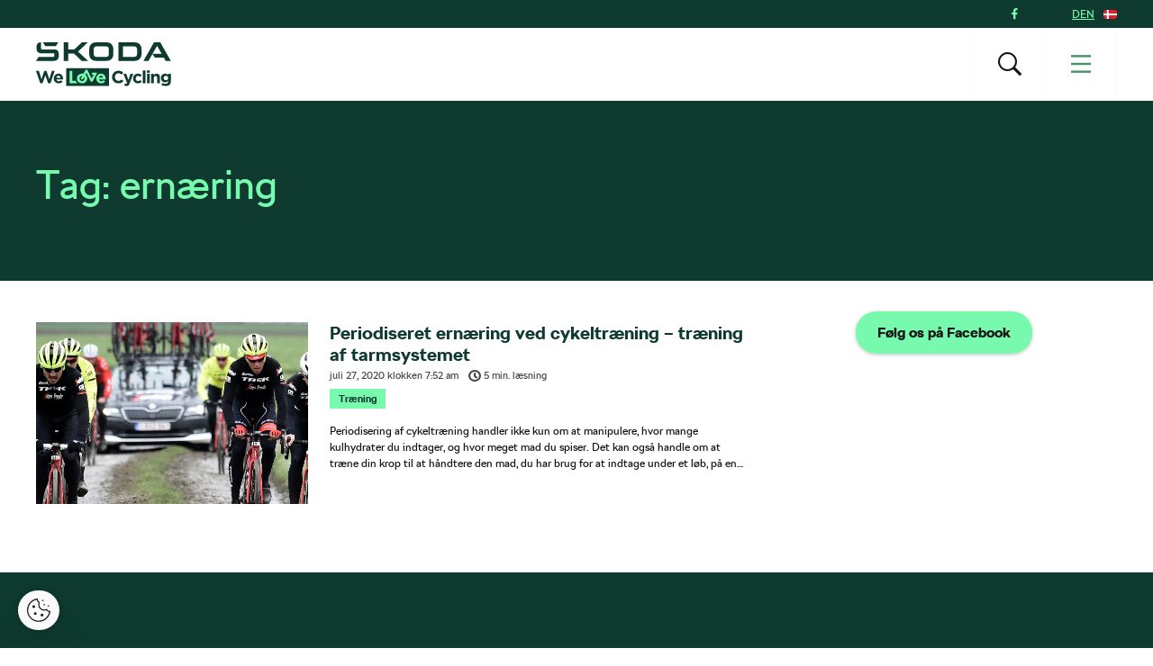

--- FILE ---
content_type: text/html; charset=UTF-8
request_url: https://www.welovecycling.com/dk/tag/ernaering/
body_size: 13256
content:
<!doctype html>
<html lang="da-DK">
    <head>
    <meta charset="utf-8">
    <meta http-equiv="x-ua-compatible" content="ie=edge">
    <meta name="viewport" content="width=device-width, initial-scale=1">
        <link rel="apple-touch-icon" href="https://www.welovecycling.com/app/themes/skoda-wlc-theme/favicons/apple-touch-icon-57x57.png?v=1" sizes="57x57">
    <link rel="apple-touch-icon" href="https://www.welovecycling.com/app/themes/skoda-wlc-theme/favicons/apple-touch-icon-60x60.png?v=1" sizes="60x60">
    <link rel="apple-touch-icon" href="https://www.welovecycling.com/app/themes/skoda-wlc-theme/favicons/apple-touch-icon-72x72.png?v=1" sizes="72x72">
    <link rel="apple-touch-icon" href="https://www.welovecycling.com/app/themes/skoda-wlc-theme/favicons/apple-touch-icon-76x76.png?v=1" sizes="76x76">
    <link rel="apple-touch-icon" href="https://www.welovecycling.com/app/themes/skoda-wlc-theme/favicons/apple-touch-icon-114x114.png?v=1" sizes="114x114">
    <link rel="apple-touch-icon" href="https://www.welovecycling.com/app/themes/skoda-wlc-theme/favicons/apple-touch-icon-144x144.png?v=1" sizes="144x144">
    <link rel="apple-touch-icon" href="https://www.welovecycling.com/app/themes/skoda-wlc-theme/favicons/apple-touch-icon-180x180.png?v=1" sizes="180x180">
    <link rel="icon" type="image/png" href="https://www.welovecycling.com/app/themes/skoda-wlc-theme/favicons/favicon-16x16.png?v=1" sizes="16x16">
    <link rel="icon" type="image/png" href="https://www.welovecycling.com/app/themes/skoda-wlc-theme/favicons/favicon-32x32.png?v=1" sizes="32x32">
    <link rel="icon" type="image/png" href="https://www.welovecycling.com/app/themes/skoda-wlc-theme/favicons/favicon-194x194.png?v=1" sizes="194x194">
    <link rel="manifest" href="https://www.welovecycling.com/app/themes/skoda-wlc-theme/favicons/manifest.json?v=1">
    <link rel="mask-icon" href="https://www.welovecycling.com/app/themes/skoda-wlc-theme/favicons/safari-pinned-tab.svg?v=1">
    <link rel="shortcut icon" href="https://www.welovecycling.com/app/themes/skoda-wlc-theme/favicons/favicon.ico?v=1">
    <meta name="apple-mobile-web-app-title" content="Škoda We Love Cycling">
    <meta name="application-name" content="Škoda We Love Cycling">
    <meta name="msapplication-TileColor" content="#ffffff">
    <meta name="msapplication-TileImage" content="https://www.welovecycling.com/app/themes/skoda-wlc-theme/favicons/mstile-144x144.png?v=1">
    <meta name="msapplication-config" content="https://www.welovecycling.com/app/themes/skoda-wlc-theme/favicons/browserconfig.xml?v=1">
    <meta name="theme-color" content="#ffffff">
    <meta name='robots' content='index, follow, max-snippet:-1, max-image-preview:large, max-video-preview:-1' />
	<style>img:is([sizes="auto" i], [sizes^="auto," i]) { contain-intrinsic-size: 3000px 1500px }</style>
	    <script>(function(w,d,s,l,i){w[l]=w[l]||[];w[l].push({'gtm.start':new Date().getTime(),event:'gtm.js'});var f=d.getElementsByTagName(s)[0],j=d.createElement(s),dl=l!='dataLayer'?'&l='+l:'';j.async=true;j.src='https://www.googletagmanager.com/gtm.js?id='+i+dl;f.parentNode.insertBefore(j,f);})(window,document,'script','dataLayer','GTM-NM5X2RX');</script><meta name='legal-entity-id' content='442' />
<script async defer type='text/javascript' src='https://cross.skoda-auto.com/sdrive/endpoint.js?v=3'></script>
<script type='text/javascript' src='https://sdrive.azureedge.net/sdrive/zero-tracking.js'></script>
    <link rel="alternate" href="https://welovecycling.skoda.be/fr" hreflang="be-fr" />
    <link rel="alternate" href="https://welovecycling.skoda.be/nl" hreflang="be-nl" />
    
	<!-- This site is optimized with the Yoast SEO Premium plugin v25.3 (Yoast SEO v25.6) - https://yoast.com/wordpress/plugins/seo/ -->
	<title>ernæring Archives - Škoda We Love Cycling - Danmark</title>
	<link rel="canonical" href="https://www.welovecycling.com/dk/tag/ernaering/" />
	<meta property="og:locale" content="da_DK" />
	<meta property="og:type" content="article" />
	<meta property="og:title" content="ernæring Archives" />
	<meta property="og:url" content="https://www.welovecycling.com/dk/tag/ernaering/" />
	<meta property="og:site_name" content="Škoda We Love Cycling - Danmark" />
	<meta name="twitter:card" content="summary_large_image" />
	<script type="application/ld+json" class="yoast-schema-graph">{"@context":"https://schema.org","@graph":[{"@type":"CollectionPage","@id":"https://www.welovecycling.com/dk/tag/ernaering/","url":"https://www.welovecycling.com/dk/tag/ernaering/","name":"ernæring Archives - Škoda We Love Cycling - Danmark","isPartOf":{"@id":"https://www.welovecycling.com/dk/#website"},"primaryImageOfPage":{"@id":"https://www.welovecycling.com/dk/tag/ernaering/#primaryimage"},"image":{"@id":"https://www.welovecycling.com/dk/tag/ernaering/#primaryimage"},"thumbnailUrl":"https://d2p6e6u75xmxt8.cloudfront.net/7/2020/07/Cycling-Training-CVR-profimedia-0367777812.jpg","breadcrumb":{"@id":"https://www.welovecycling.com/dk/tag/ernaering/#breadcrumb"},"inLanguage":"da-DK"},{"@type":"ImageObject","inLanguage":"da-DK","@id":"https://www.welovecycling.com/dk/tag/ernaering/#primaryimage","url":"https://d2p6e6u75xmxt8.cloudfront.net/7/2020/07/Cycling-Training-CVR-profimedia-0367777812.jpg","contentUrl":"https://d2p6e6u75xmxt8.cloudfront.net/7/2020/07/Cycling-Training-CVR-profimedia-0367777812.jpg","width":1366,"height":600},{"@type":"BreadcrumbList","@id":"https://www.welovecycling.com/dk/tag/ernaering/#breadcrumb","itemListElement":[{"@type":"ListItem","position":1,"name":"Home","item":"https://www.welovecycling.com/dk/"},{"@type":"ListItem","position":2,"name":"ernæring"}]},{"@type":"WebSite","@id":"https://www.welovecycling.com/dk/#website","url":"https://www.welovecycling.com/dk/","name":"Škoda We Love Cycling - Danmark","description":"Škoda We Love Cycling - Danmark - Nyt online cykel magasin","potentialAction":[{"@type":"SearchAction","target":{"@type":"EntryPoint","urlTemplate":"https://www.welovecycling.com/dk/?s={search_term_string}"},"query-input":{"@type":"PropertyValueSpecification","valueRequired":true,"valueName":"search_term_string"}}],"inLanguage":"da-DK"}]}</script>
	<!-- / Yoast SEO Premium plugin. -->


<link rel='dns-prefetch' href='//d2p6e6u75xmxt8.cloudfront.net' />
<link rel='dns-prefetch' href='//www.google.com' />
<link rel='stylesheet' id='ys/main-css' href='https://d2p6e6u75xmxt8.cloudfront.net/assets/25.10.31/skoda-wlc-theme/dist/styles/main.css' type='text/css' media='all' />
<link rel='stylesheet' id='lite-css-css' href='https://d2p6e6u75xmxt8.cloudfront.net/assets/25.10.31/skoda-wlc-theme/dist/styles/lite.css?ver=6.8.1' type='text/css' media='all' />
<link rel='stylesheet' id='elasticpress-related-posts-block-css' href='https://www.welovecycling.com/app/mu-plugins/elasticpress/dist/css/related-posts-block-styles.min.css?ver=3.6.6' type='text/css' media='all' />
<link rel='stylesheet' id='ys-youtube-nocookie-css' href='https://www.welovecycling.com/app/mu-plugins/ys-youtube-nocookie/youtube-nocookie.css?ver=0.1.1' type='text/css' media='all' />
<link rel='stylesheet' id='ys/fonts-css' href='https://d2p6e6u75xmxt8.cloudfront.net/assets/25.10.31/skoda-wlc-theme/dist/styles/fonts.css' type='text/css' media='all' />
<link rel='stylesheet' id='ys_wp_plugin_skoda_banner_assets_publicassets_public_css-css' href='https://www.welovecycling.com/app/mu-plugins/skoda-banner/assets/dist/2193f05e2683baa4f517.css?ver=6.8.1' type='text/css' media='all' />
<script type="text/javascript" id="ys_wp_plugin_skoda_analytics_assets_publicassets_js-js-extra">
/* <![CDATA[ */
var ys_wp_plugin_skoda_analytics_assets_publicassets_js = {"debug":"","page":{"name":"ern\u00e6ring Archives - \u0160koda We Love Cycling - Danmark","language":"da-dk","type":"Archive","labels":{"categories":[],"global":[]}},"importerBid":"442"};
/* ]]> */
</script>
<script defer async type="text/javascript" src="https://www.welovecycling.com/app/mu-plugins/skoda-analytics/assets/dist/cb3c6d0b10cdd78e6b91.js?ver=6.8.1" id="ys_wp_plugin_skoda_analytics_assets_publicassets_js-js"></script>
<script defer async type="text/javascript" src="https://d2p6e6u75xmxt8.cloudfront.net/assets/25.10.31/skoda-wlc-theme/dist/scripts/init.js?ver=6.8.1" id="init-js-js"></script>
<script type="text/javascript" id="ys-wp-data-store-js-extra">
/* <![CDATA[ */
var dataStore = {"storageCookieName":"b3740f9bcbfc72e2347042b58109669f"};
/* ]]> */
</script>
<script type="text/javascript" src="https://www.welovecycling.com/app/mu-plugins/data-store/js/dist/226370971fc7b079d011.js?ver=6.8.1" id="ys-wp-data-store-js"></script>
<script defer async type="text/javascript" src="https://www.google.com/recaptcha/api.js?onload=recaptchaLoaded&amp;render=explicit&amp;ver=6.8.1" id="google-recaptcha-js"></script>
<link rel="https://api.w.org/" href="https://www.welovecycling.com/dk/wp-json/" /><link rel="alternate" title="JSON" type="application/json" href="https://www.welovecycling.com/dk/wp-json/wp/v2/tags/74" /><style id="skoda-banners-inline">.banner-min-height{min-height:0px}@media(min-width:768px){.banner-min-height{min-height:0px}}@media(min-width:1024px){.banner-min-height{min-height:0px}}.sidebar .banner-min-height{min-height:0px}@media(min-width:768px){.sidebar .banner-min-height{min-height:0px}}@media(min-width:1024px){.sidebar .banner-min-height{min-height:0px}}</style><style id="wpforms-css-vars-root">
				:root {
					--wpforms-field-border-radius: 3px;
--wpforms-field-border-style: solid;
--wpforms-field-border-size: 1px;
--wpforms-field-background-color: #ffffff;
--wpforms-field-border-color: rgba( 0, 0, 0, 0.25 );
--wpforms-field-border-color-spare: rgba( 0, 0, 0, 0.25 );
--wpforms-field-text-color: rgba( 0, 0, 0, 0.7 );
--wpforms-field-menu-color: #ffffff;
--wpforms-label-color: rgba( 0, 0, 0, 0.85 );
--wpforms-label-sublabel-color: rgba( 0, 0, 0, 0.55 );
--wpforms-label-error-color: #d63637;
--wpforms-button-border-radius: 3px;
--wpforms-button-border-style: none;
--wpforms-button-border-size: 1px;
--wpforms-button-background-color: #066aab;
--wpforms-button-border-color: #066aab;
--wpforms-button-text-color: #ffffff;
--wpforms-page-break-color: #066aab;
--wpforms-background-image: none;
--wpforms-background-position: center center;
--wpforms-background-repeat: no-repeat;
--wpforms-background-size: cover;
--wpforms-background-width: 100px;
--wpforms-background-height: 100px;
--wpforms-background-color: rgba( 0, 0, 0, 0 );
--wpforms-background-url: none;
--wpforms-container-padding: 0px;
--wpforms-container-border-style: none;
--wpforms-container-border-width: 1px;
--wpforms-container-border-color: #000000;
--wpforms-container-border-radius: 3px;
--wpforms-field-size-input-height: 43px;
--wpforms-field-size-input-spacing: 15px;
--wpforms-field-size-font-size: 16px;
--wpforms-field-size-line-height: 19px;
--wpforms-field-size-padding-h: 14px;
--wpforms-field-size-checkbox-size: 16px;
--wpforms-field-size-sublabel-spacing: 5px;
--wpforms-field-size-icon-size: 1;
--wpforms-label-size-font-size: 16px;
--wpforms-label-size-line-height: 19px;
--wpforms-label-size-sublabel-font-size: 14px;
--wpforms-label-size-sublabel-line-height: 17px;
--wpforms-button-size-font-size: 17px;
--wpforms-button-size-height: 41px;
--wpforms-button-size-padding-h: 15px;
--wpforms-button-size-margin-top: 10px;
--wpforms-container-shadow-size-box-shadow: none;

				}
			</style></head>
    <body class="archive tag tag-ernaering tag-74 wp-theme-skoda-wlc-theme site-dk sidebar-shown" data-culture="da-dk">
        <noscript><iframe src="https://www.googletagmanager.com/ns.html?id=GTM-NM5X2RX" height="0" width="0" style="display:none;visibility:hidden"></iframe></noscript>    <script>!function(e){var t=e.getElementsByTagName("script"),n=t[t.length-1],s=new XMLHttpRequest;s.onload=function(){var t=e.createElement("div");t.innerHTML=this.responseText,t.style.height="0",t.style.width="0",t.style.absolute="absolute",t.style.visibility="hidden",n.parentNode.insertBefore(t,n)},s.open("GET","https://d2p6e6u75xmxt8.cloudfront.net/assets/25.10.31/skoda-wlc-theme/dist/images/icons/svgstore.svg",!0),s.send()}(document);</script>
        <header class="header">
        <div class="toolbar">
            <div class="container">
                <div class="toolbar__panel">
                    <div class="toolbar__content">
                        <ul class="toolbar__items">
                                                                                        <li class="toolbar__socials">
                                    <ul class="toolbar__socials-items">
                                        <li><a href="https://www.facebook.com/skodadk/" target="_blank"><i class="icon icon-facebook"></i></a></li>                                    </ul>
                                </li>
                                                        <li class="js-toolbar__country">
                                <span class="js-toolbar__country__label">DEN</span><svg class="js-toolbar__country__flag toolbar__flag font-icon"><use href="#flag_den" xlink:href="#flag_den"></use></svg>                            </li>
                        </ul>

                        <div class="toolbar__dropdowns">
                                                        <div class="toolbar__country">
                                <div class="toolbar__country-left"></div>
                                <div class="toolbar__country-wrapper">
                                    <ul>
                                                                                    <li>
                                                <a href="/wide/" title="Škoda We Love Cycling">
                                                    <div class='toolbar__country-name'>Global</div>
                                                    <svg class="toolbar__flag font-icon"><use href="#globe" xlink:href="#globe"></use></svg>                                                </a>
                                            </li>
                                                                                        <li>
                                                <a href="https://welovecycling.skoda.be" title="Belgium">
                                                    <div class='toolbar__country-name'>Bel</div>
                                                    <svg class="toolbar__flag font-icon"><use href="#flag_bel" xlink:href="#flag_bel"></use></svg>                                                </a>
                                            </li>
                                                                                        <li>
                                                <a href="/de/" title="Škoda We Love Cycling - Deutschland">
                                                    <div class='toolbar__country-name'>DEU</div>
                                                    <svg class="toolbar__flag font-icon"><use href="#flag_deu" xlink:href="#flag_deu"></use></svg>                                                </a>
                                            </li>
                                                                                        <li>
                                                <a href="/ee/" title="Škoda We Love Cycling - Estonia">
                                                    <div class='toolbar__country-name'>EST</div>
                                                    <svg class="toolbar__flag font-icon"><use href="#flag_est" xlink:href="#flag_est"></use></svg>                                                </a>
                                            </li>
                                                                                        <li>
                                                <a href="/es/" title="Škoda We Love Cycling - Spain">
                                                    <div class='toolbar__country-name'>ESP</div>
                                                    <svg class="toolbar__flag font-icon"><use href="#flag_esp" xlink:href="#flag_esp"></use></svg>                                                </a>
                                            </li>
                                                                                        <li>
                                                <a href="https://skodawelovecycling.fr" title="France">
                                                    <div class='toolbar__country-name'>Fra</div>
                                                    <svg class="toolbar__flag font-icon"><use href="#flag_fra" xlink:href="#flag_fra"></use></svg>                                                </a>
                                            </li>
                                                                                        <li>
                                                <a href="/gr/" title="Škoda We Love Cycling - Greece">
                                                    <div class='toolbar__country-name'>GRC</div>
                                                    <svg class="toolbar__flag font-icon"><use href="#flag_grc" xlink:href="#flag_grc"></use></svg>                                                </a>
                                            </li>
                                                                                        <li>
                                                <a href="/ie/" title="Škoda We Love Cycling - Ireland">
                                                    <div class='toolbar__country-name'>IRE</div>
                                                    <svg class="toolbar__flag font-icon"><use href="#flag_ire" xlink:href="#flag_ire"></use></svg>                                                </a>
                                            </li>
                                                                                        <li>
                                                <a href="/hu/" title="Škoda We Love Cycling - Magyarország">
                                                    <div class='toolbar__country-name'>HUN</div>
                                                    <svg class="toolbar__flag font-icon"><use href="#flag_hun" xlink:href="#flag_hun"></use></svg>                                                </a>
                                            </li>
                                                                                        <li>
                                                <a href="/nl/" title="Škoda - We Love Cycling - Netherland">
                                                    <div class='toolbar__country-name'>NLD</div>
                                                    <svg class="toolbar__flag font-icon"><use href="#flag_nld" xlink:href="#flag_nld"></use></svg>                                                </a>
                                            </li>
                                                                                        <li>
                                                <a href="/no/" title="Škoda We Love Cycling - Norge">
                                                    <div class='toolbar__country-name'>NOR</div>
                                                    <svg class="toolbar__flag font-icon"><use href="#flag_nor" xlink:href="#flag_nor"></use></svg>                                                </a>
                                            </li>
                                                                                        <li>
                                                <a href="/pl/" title="Škoda We Love Cycling - Poland">
                                                    <div class='toolbar__country-name'>POL</div>
                                                    <svg class="toolbar__flag font-icon"><use href="#flag_pol" xlink:href="#flag_pol"></use></svg>                                                </a>
                                            </li>
                                                                                        <li>
                                                <a href="/sk/" title="Škoda We Love Cycling Slovensko">
                                                    <div class='toolbar__country-name'>SVK</div>
                                                    <svg class="toolbar__flag font-icon"><use href="#flag_svk" xlink:href="#flag_svk"></use></svg>                                                </a>
                                            </li>
                                                                                        <li>
                                                <a href="/se/" title="Škoda - We Love Cycling - Sweden">
                                                    <div class='toolbar__country-name'>SWE</div>
                                                    <svg class="toolbar__flag font-icon"><use href="#flag_swe" xlink:href="#flag_swe"></use></svg>                                                </a>
                                            </li>
                                                                                        <li>
                                                <a href="/uk/" title="Škoda We Love Cycling  - United Kingdom">
                                                    <div class='toolbar__country-name'>GBR</div>
                                                    <svg class="toolbar__flag font-icon"><use href="#flag_gbr" xlink:href="#flag_gbr"></use></svg>                                                </a>
                                            </li>
                                                                                        <li>
                                                <a href="/cs/" title="Škoda We Love Cycling - Česká republika">
                                                    <div class='toolbar__country-name'>CZE</div>
                                                    <svg class="toolbar__flag font-icon"><use href="#flag_cze" xlink:href="#flag_cze"></use></svg>                                                </a>
                                            </li>
                                                                                </ul>
                                </div>
                            </div>
                        </div>
                    </div>
                </div>
            </div>
        </div>
        <nav class='sa-menu' role='navigation'>
    <div class='sa-menu__scroller'>
        <div class='container sa-menu__navbar-container'>
            <header class='sa-menu__navbar'>
                <a href='https://www.welovecycling.com/dk/' title='Škoda We Love Cycling - Danmark' class='sa-menu__navbar__item'>
                    <svg class='sa-menu__logo sa-menu_logo-main' xmlns="http://www.w3.org/2000/svg" fill="none" viewBox="0 0 150 49">
                        <path fill="#0E3A2F" d="m0 20.68 2.77-4.38h16.06c.9 0 1.5-.59 1.5-1.49v-2.53H6.53C2.4 12.28.6 10.48.6 6.49V4.77C.6 1.8 2.37 0 5.18 0h.32v6.41c0 .9.6 1.49 1.5 1.49h13.37c3.05 0 4.87 1.8 4.87 4.73v2.26c0 3.87-1.94 5.79-5.94 5.79H0Zm96.4-4.46h12.41c2.06 0 3.36-1.25 3.36-3.2V7.66c0-1.95-1.3-3.2-3.36-3.2H96.4v11.76Zm-5 4.46V0h17.53c5.22 0 8.23 2.97 8.23 7.9v4.88c0 4.93-3 7.9-8.23 7.9H91.41Zm-24.2-4.46h10.48c1.9 0 3.13-1.17 3.13-3V7.46c0-1.84-1.23-3.01-3.13-3.01H67.2c-1.9 0-3.12 1.17-3.12 3v5.75c0 1.84 1.22 3.01 3.12 3.01Zm10.6 4.46H67.08c-5.06 0-7.99-2.9-7.99-7.7V7.7c0-4.8 2.93-7.7 8-7.7H77.8c5.06 0 7.99 2.9 7.99 7.7v5.28c0 4.8-2.93 7.7-7.99 7.7Zm41.45 0L131 0h6.92l11.75 20.68h-5.7l-2.01-3.56h-10.01l-2.7-4.22-4.42 7.78h-5.58Zm10.13-8.02h10.05l-5.03-8.79-5.02 8.8ZM10.4 4.3 7.56 0h17.2L22 4.3H10.4Zm20.37 16.38V0h4.99v8.05h6.6L50.94 0h6.6l-10.9 10.28 11.1 10.4h-7l-8.58-8.17h-6.4v8.17h-4.99ZM17.55 31.83l-2.83 9.12-3.05-9.15H9.1l-3.06 9.15-2.82-9.12H0L4.66 45.4h2.6l3.08-8.8 3.08 8.8h2.61l4.66-13.56h-3.14Zm12.46 8.62c0-2.94-1.6-5.63-5.12-5.63-3.06 0-5.2 2.43-5.2 5.4v.04c0 3.17 2.34 5.36 5.5 5.36 1.9 0 3.31-.74 4.3-1.94l-1.71-1.49a3.46 3.46 0 0 1-2.55 1.06c-1.34 0-2.28-.69-2.57-2.03h7.31c.03-.27.04-.54.04-.77m-7.4-1.06c.24-1.34 1.05-2.21 2.28-2.21 1.24 0 2.04.89 2.22 2.2h-4.5ZM133.92 34.82c-1.51 0-2.4.79-3.08 1.66v-1.47h-2.98V45.4h2.98V39.6c0-1.4.73-2.11 1.86-2.11 1.14 0 1.8.72 1.8 2.11v5.79h2.99v-6.72c0-2.38-1.32-3.85-3.57-3.85m12.76.2v1.35a4.28 4.28 0 0 0-3.39-1.55 4.6 4.6 0 0 0-4.67 4.84v.04a4.58 4.58 0 0 0 4.67 4.83c1.59 0 2.55-.63 3.44-1.68v.5c0 1.86-.97 2.83-3 2.83-1.4 0-2.48-.35-3.56-.95l-1.02 2.2c1.34.7 2.94 1.1 4.65 1.1 2.04 0 3.55-.43 4.53-1.4.88-.87 1.33-2.23 1.33-4.08V35h-2.98Zm.05 4.68c0 1.41-1.12 2.4-2.57 2.4-1.45 0-2.55-.97-2.55-2.4v-.04c0-1.41 1.1-2.4 2.55-2.4 1.45 0 2.57.99 2.57 2.4v.04Zm-33.47 3.38c-1.63 0-2.67-1.27-2.67-2.86v-.04c0-1.53 1.06-2.82 2.55-2.82 1.07 0 1.73.44 2.4 1.14l1.82-1.94a5.19 5.19 0 0 0-4.2-1.74 5.36 5.36 0 0 0-5.51 5.4v.04a5.33 5.33 0 0 0 5.47 5.36c2.1 0 3.28-.8 4.3-1.9l-1.75-1.74c-.72.68-1.41 1.1-2.41 1.1m-8.4-8.07-2.3 7.07-2.39-7.07h-3.15l4.12 10.41c-.26.53-.53.68-1.04.68-.4 0-.89-.17-1.28-.4l-1 2.12c.77.45 1.57.72 2.65.72 1.78 0 2.65-.8 3.45-2.9L107.96 35h-3.1Zm13.66 10.38h2.98V31.26h-2.98v14.13Zm4.67 0h2.98V35h-2.98V45.4ZM91.5 42.87c-2.36 0-3.98-1.94-3.98-4.26v-.04c0-2.32 1.67-4.22 3.98-4.22a5.1 5.1 0 0 1 3.5 1.53l1.93-2.19a7.14 7.14 0 0 0-5.41-2.09 6.94 6.94 0 0 0-7.16 7.01v.04c0 3.89 3 6.97 7.04 6.97 2.65 0 4.22-.93 5.63-2.42l-1.93-1.92c-1.07.97-2.03 1.59-3.6 1.59M81.1 28.68H33.4v19.86H81.1V28.68Z"/>
                        <path fill="#78FAAE" d="M43.64 42.67h-3.37V31.83h-3.03v13.55h8.74l-2.34-2.71ZM66.9 40.24c0 3.18 2.34 5.38 5.5 5.38a5.3 5.3 0 0 0 4.3-1.94l-1.7-1.5a3.47 3.47 0 0 1-2.56 1.07c-1.33 0-2.28-.7-2.57-2.04h7.33c.02-.27.04-.54.04-.77 0-2.95-1.61-5.65-5.13-5.65-3.07 0-5.2 2.44-5.2 5.42v.03Zm5.21-3.08c1.26 0 2.04.9 2.22 2.21h-4.5c.24-1.34 1.04-2.2 2.28-2.2ZM51.07 45.62h.07c3.27 0 5.69-2.39 5.69-5.38v-.03c0-1.69-.78-3.2-2.04-4.18l1.13-2.05 4.76 9.38a1.22 1.22 0 0 0 2.16.02l5.12-9.73h-4.98a1.2 1.2 0 0 0-1.21 1.2c0 .65.54 1.2 1.21 1.2h.99l-2.18 4.14-4.75-9.33a1.22 1.22 0 0 0-2.15-.04l-2.28 4.15a6.39 6.39 0 0 0-1.5-.18c-3.29 0-5.73 2.43-5.73 5.42v.03c0 3 2.42 5.38 5.69 5.38Zm-2.74-5.45c0-1.54 1.02-2.83 2.74-2.83h.23l-1.26 2.3c-.32.58-.1 1.3.49 1.62.59.31 1.32.1 1.64-.48l1.24-2.26c.3.47.47 1.04.47 1.65v.04c0 1.53-1.12 2.87-2.77 2.87s-2.77-1.34-2.77-2.87v-.04Z"/>
                        <path fill="#0E3A2F" d="M126.27 31.25h-3.17v2.64h3.17v-2.64Z"/>
                    </svg>
                </a>
                <div class='sa-menu__navbar__spacer'></div>
                <section class='sa-menu__search'>
                    <form method="get" action="https://www.welovecycling.com/dk/" class='sa-menu__search__form'>
                        <input
                            class='sa-menu__search__input'
                            id='js-suggestions-input'
                            type='text'
                            name='s'
                            value=''
                            placeholder='Søg'
                            autocomplete='off'
                            required='required' />
                        <button class='sa-menu__search-activator sa-menu__search__close' type="button" title='Søg'><i class="icon icon-close"></i></button>
                        <button class='sa-menu__search__submit' type='submit' title='Søg'></button>
                    </form>
                    <div class='sa-menu__search__suggestions' id='suggestions'>
                        <dl id='js-suggestions-articles' class='u-hidden sa-menu__search__suggestions__category sa-menu__search__suggestions__category--hidden'>
                            <dt class='sa-menu__search__suggestions__title'>
                                <svg class="sa-menu__search__suggestions__icon font-icon"><use href="#articles" xlink:href="#articles"></use></svg>                                Indlæg                            </dt>
                            <dd class='sa-menu__search__suggestions__results'></dd>
                        </dl>
                        <dl id='js-suggestions-tags' class='u-hidden sa-menu__search__suggestions__category sa-menu__search__suggestions__category--hidden'>
                            <dt class='sa-menu__search__suggestions__title'>
                                <svg class="sa-menu__search__suggestions__icon font-icon"><use href="#tags" xlink:href="#tags"></use></svg>                                Tags
                            </dt>
                            <dd class='sa-menu__search__suggestions__results'></dd>
                        </dl>
                        <dl id='js-suggestions-categories' class='u-hidden sa-menu__search__suggestions__category sa-menu__search__suggestions__category--hidden'>
                            <dt class='sa-menu__search__suggestions__title'>
                                <svg class="sa-menu__search__suggestions__icon font-icon"><use href="#categories" xlink:href="#categories"></use></svg>                                Kategorier                            </dt>
                            <dd class='sa-menu__search__suggestions__results'></dd>
                        </dl>
                    </div>
                </section>
                <button class='sa-menu__navbar__item sa-menu__button sa-menu__search-activator' type='button' title='Søg'>
                    <i class="icon icon-search"></i>
                </button>
                <button class='sa-menu__navbar__item sa-menu__button sa-menu__activator' type='button' title='Menu'>
                    <svg
                        class='sa-menu__activator__icon'
                        version='1.1'
                        viewBox='0 0 100 100'
                        xmlns='http://www.w3.org/2000/svg'
                        xmlns:xlink='http://www.w3.org/1999/xlink'
                        xml:space='preserve'
                    >
                        <rect class='top' fill='currentColor' y='5.2' width='100' height='11' />
                        <rect class='middle' fill='currentColor' y='44.5' width='100' height='11'/>
                        <rect class='bottom' fill='currentColor' y='83.8' width='100' height='11'/>
                    </svg>
                </button>
            </header>
        </div>
        <div class='sa-menu__content-container'>
            <div class='sa-menu__content-wrapper'>
                <ul class='sa-menu__content'>
                    <li data-id="3286" class="menu-item menu-item-type-post_type menu-item-object-page sa-menu__item"><a class="menu-item" href="https://www.welovecycling.com/dk/130-anniversary/">Škoda og Cykling</a></li><li data-id="3264" class="menu-item menu-item-type-post_type menu-item-object-page sa-menu__item"><a class="menu-item" href="https://www.welovecycling.com/dk/2025-uci-world-championships/">Find Your Adventure 2025</a></li><li data-id="3263" class="menu-item menu-item-type-post_type menu-item-object-page sa-menu__item"><a class="menu-item" href="https://www.welovecycling.com/dk/la-vuelta-2025/">La Vuelta 2025</a></li><li data-id="3178" class="menu-item menu-item-type-post_type menu-item-object-page sa-menu__item"><a class="menu-item" href="https://www.welovecycling.com/dk/tour-de-france-2025/">Tour de France 2025</a></li><li data-id="3135" class="menu-item menu-item-type-post_type menu-item-object-page sa-menu__item"><a class="menu-item" href="https://www.welovecycling.com/dk/la-vuelta-2024/">La Vuelta 2024</a></li><li data-id="31" data-has-submenu="true" class="menu-item menu-item-type-custom menu-item-object-custom sa-menu__item sa-menu__item--has-children"><span class="menu-item">Kategorier</span><svg class="sa-menu__item__arrow font-icon"><use href="#caret" xlink:href="#caret"></use></svg></li><ul class="sa-menu__submenu" data-parent-id="31"><li data-id="939" class="menu-item menu-item-type-taxonomy menu-item-object-category sa-menu__item"><a class="menu-item" href="https://www.welovecycling.com/dk/kategori/professionel-cykling/">Professionel cykling</a></li><li data-id="938" class="menu-item menu-item-type-taxonomy menu-item-object-category sa-menu__item"><a class="menu-item" href="https://www.welovecycling.com/dk/kategori/motionscykling/">Motionscykling</a></li><li data-id="940" class="menu-item menu-item-type-taxonomy menu-item-object-category sa-menu__item"><a class="menu-item" href="https://www.welovecycling.com/dk/kategori/mest-for-sjov/">Mest for sjov</a></li><li data-id="941" class="menu-item menu-item-type-taxonomy menu-item-object-category sa-menu__item"><a class="menu-item" href="https://www.welovecycling.com/dk/kategori/cykling-i-verden/">Cykling i verden</a></li><li data-id="942" class="menu-item menu-item-type-taxonomy menu-item-object-category sa-menu__item"><a class="menu-item" href="https://www.welovecycling.com/dk/kategori/diverse/">Diverse</a></li></ul><li data-id="948" class="menu-item menu-item-type-custom menu-item-object-custom sa-menu__item"><a class="menu-item" href="/dk/om-os/">Om os</a></li><li data-id="1015" class="menu-item menu-item-type-taxonomy menu-item-object-category sa-menu__item"><a class="menu-item" href="https://www.welovecycling.com/dk/kategori/cykelevents/">Cykelevents</a></li>                    <li class='sa-menu__item sa-menu__item--countries sa-menu__item--has-children' data-id='countries' data-has-submenu='true'>
                        <span class='menu-item sa-menu__item__country'>
                            Country                            <svg class="sa-menu__item__country__icon font-icon"><use href="#globe" xlink:href="#globe"></use></svg>                        </span>
                        <svg class="sa-menu__item__arrow font-icon"><use href="#caret" xlink:href="#caret"></use></svg>                    </li>
                    <ul class='sa-menu__submenu' data-parent-id='countries'>
                                                <li class='sa-menu__item'>
                            <a class='menu-item sa-menu__item__country' href='/wide/' title='Škoda We Love Cycling'>
                                <svg class="sa-menu__item__flag font-icon"><use href="#globe" xlink:href="#globe"></use></svg>                                Global                            </a>
                        </li>
                                                <li class='sa-menu__item'>
                            <a class='menu-item sa-menu__item__country' href='https://welovecycling.skoda.be' title='Belgium'>
                                <svg class="sa-menu__item__flag font-icon"><use href="#flag_bel" xlink:href="#flag_bel"></use></svg>                                Belgium                            </a>
                        </li>
                                                <li class='sa-menu__item'>
                            <a class='menu-item sa-menu__item__country' href='/de/' title='Škoda We Love Cycling - Deutschland'>
                                <svg class="sa-menu__item__flag font-icon"><use href="#flag_deu" xlink:href="#flag_deu"></use></svg>                                Deutschland                            </a>
                        </li>
                                                <li class='sa-menu__item'>
                            <a class='menu-item sa-menu__item__country' href='/ee/' title='Škoda We Love Cycling - Estonia'>
                                <svg class="sa-menu__item__flag font-icon"><use href="#flag_est" xlink:href="#flag_est"></use></svg>                                Eesti                            </a>
                        </li>
                                                <li class='sa-menu__item'>
                            <a class='menu-item sa-menu__item__country' href='/es/' title='Škoda We Love Cycling - Spain'>
                                <svg class="sa-menu__item__flag font-icon"><use href="#flag_esp" xlink:href="#flag_esp"></use></svg>                                España                            </a>
                        </li>
                                                <li class='sa-menu__item'>
                            <a class='menu-item sa-menu__item__country' href='https://skodawelovecycling.fr' title='France'>
                                <svg class="sa-menu__item__flag font-icon"><use href="#flag_fra" xlink:href="#flag_fra"></use></svg>                                France                            </a>
                        </li>
                                                <li class='sa-menu__item'>
                            <a class='menu-item sa-menu__item__country' href='/gr/' title='Škoda We Love Cycling - Greece'>
                                <svg class="sa-menu__item__flag font-icon"><use href="#flag_grc" xlink:href="#flag_grc"></use></svg>                                Greece                            </a>
                        </li>
                                                <li class='sa-menu__item'>
                            <a class='menu-item sa-menu__item__country' href='/ie/' title='Škoda We Love Cycling - Ireland'>
                                <svg class="sa-menu__item__flag font-icon"><use href="#flag_ire" xlink:href="#flag_ire"></use></svg>                                Ireland                            </a>
                        </li>
                                                <li class='sa-menu__item'>
                            <a class='menu-item sa-menu__item__country' href='/hu/' title='Škoda We Love Cycling - Magyarország'>
                                <svg class="sa-menu__item__flag font-icon"><use href="#flag_hun" xlink:href="#flag_hun"></use></svg>                                Magyarország                            </a>
                        </li>
                                                <li class='sa-menu__item'>
                            <a class='menu-item sa-menu__item__country' href='/nl/' title='Škoda - We Love Cycling - Netherland'>
                                <svg class="sa-menu__item__flag font-icon"><use href="#flag_nld" xlink:href="#flag_nld"></use></svg>                                Nederland                            </a>
                        </li>
                                                <li class='sa-menu__item'>
                            <a class='menu-item sa-menu__item__country' href='/no/' title='Škoda We Love Cycling - Norge'>
                                <svg class="sa-menu__item__flag font-icon"><use href="#flag_nor" xlink:href="#flag_nor"></use></svg>                                Norge                            </a>
                        </li>
                                                <li class='sa-menu__item'>
                            <a class='menu-item sa-menu__item__country' href='/pl/' title='Škoda We Love Cycling - Poland'>
                                <svg class="sa-menu__item__flag font-icon"><use href="#flag_pol" xlink:href="#flag_pol"></use></svg>                                Polska                            </a>
                        </li>
                                                <li class='sa-menu__item'>
                            <a class='menu-item sa-menu__item__country' href='/sk/' title='Škoda We Love Cycling Slovensko'>
                                <svg class="sa-menu__item__flag font-icon"><use href="#flag_svk" xlink:href="#flag_svk"></use></svg>                                Slovensko                            </a>
                        </li>
                                                <li class='sa-menu__item'>
                            <a class='menu-item sa-menu__item__country' href='/se/' title='Škoda - We Love Cycling - Sweden'>
                                <svg class="sa-menu__item__flag font-icon"><use href="#flag_swe" xlink:href="#flag_swe"></use></svg>                                Sverige                            </a>
                        </li>
                                                <li class='sa-menu__item'>
                            <a class='menu-item sa-menu__item__country' href='/uk/' title='Škoda We Love Cycling  - United Kingdom'>
                                <svg class="sa-menu__item__flag font-icon"><use href="#flag_gbr" xlink:href="#flag_gbr"></use></svg>                                United Kingdom                            </a>
                        </li>
                                                <li class='sa-menu__item'>
                            <a class='menu-item sa-menu__item__country' href='/cs/' title='Škoda We Love Cycling - Česká republika'>
                                <svg class="sa-menu__item__flag font-icon"><use href="#flag_cze" xlink:href="#flag_cze"></use></svg>                                Česko                            </a>
                        </li>
                                            </ul>
                    <li class='sa-menu__item sa-menu__item--skoda-credits'>
                        <div>
                            <span>Anbefalet til dig</span>
                            <a href='http://www.skoda.dk' target='_blank'>
                                <svg class="sa-menu__logo" fill="none" xmlns="http://www.w3.org/2000/svg" viewBox="0 0 120 16">
                                    <path  d="m0 16 2.223-3.387h12.894c.73 0 1.207-.454 1.207-1.15V9.497H5.24C1.937 9.497.476 8.106.476 5.021V3.69C.476 1.391 1.906 0 4.16 0h.254v4.96c0 .696.477 1.15 1.207 1.15h10.734c2.446 0 3.907 1.39 3.907 3.66v1.754c0 2.994-1.556 4.476-4.764 4.476H0Zm77.265-3.448h9.972c1.652 0 2.7-.968 2.7-2.48V5.928c0-1.512-1.048-2.48-2.7-2.48h-9.972v9.104ZM73.264 16V0h14.069c4.192 0 6.606 2.299 6.606 6.11v3.78c0 3.811-2.414 6.11-6.606 6.11h-14.07Zm-19.392-3.448h8.416c1.524 0 2.509-.907 2.509-2.329V5.777c0-1.422-.985-2.329-2.509-2.329h-8.416c-1.524 0-2.509.907-2.509 2.329v4.446c0 1.422.985 2.329 2.509 2.329ZM62.383 16h-8.606c-4.065 0-6.415-2.238-6.415-5.958V5.958c0-3.72 2.35-5.958 6.415-5.958h8.606c4.065 0 6.415 2.238 6.415 5.958v4.084c0 3.72-2.35 5.958-6.415 5.958Zm33.195 0 9.432-16h5.558L120 16h-4.573l-1.62-2.752h-8.035l-2.159-3.267L100.056 16h-4.478Zm8.13-6.2h8.067l-4.034-6.806-4.033 6.806ZM8.352 3.327 6.066 0H19.88l-2.224 3.327H8.352ZM24.665 16V0h4.002v6.23h5.303L40.862 0h5.303L37.4 7.955 46.324 16h-5.621L33.81 9.679h-5.145V16h-4.001Z" fill="#78FAAE"/>
                                </svg>
                            </a>
                        </div>
                    </li>
                </ul>
                <div class='sa-menu__submenu-slider'>
                    <ul class="sa-menu__submenu" data-parent-id="31"><li data-id="939" class="menu-item menu-item-type-taxonomy menu-item-object-category sa-menu__item"><a class="menu-item" href="https://www.welovecycling.com/dk/kategori/professionel-cykling/">Professionel cykling</a></li><li data-id="938" class="menu-item menu-item-type-taxonomy menu-item-object-category sa-menu__item"><a class="menu-item" href="https://www.welovecycling.com/dk/kategori/motionscykling/">Motionscykling</a></li><li data-id="940" class="menu-item menu-item-type-taxonomy menu-item-object-category sa-menu__item"><a class="menu-item" href="https://www.welovecycling.com/dk/kategori/mest-for-sjov/">Mest for sjov</a></li><li data-id="941" class="menu-item menu-item-type-taxonomy menu-item-object-category sa-menu__item"><a class="menu-item" href="https://www.welovecycling.com/dk/kategori/cykling-i-verden/">Cykling i verden</a></li><li data-id="942" class="menu-item menu-item-type-taxonomy menu-item-object-category sa-menu__item"><a class="menu-item" href="https://www.welovecycling.com/dk/kategori/diverse/">Diverse</a></li></ul>                </div>
                <div class='sa-menu__preview'>
                    <div class="sa-menu__preview__item" data-parent-id="3286">
            <div class="sa-menu__preview__image"><img loading="lazy" class="sa-menu" src="https://d2p6e6u75xmxt8.cloudfront.net/7/2025/10/WLC_130_wide_cover.webp" alt="Menu item preview" srcset="https://d2p6e6u75xmxt8.cloudfront.net/7/2025/10/WLC_130_wide_cover.webp 2560w, https://d2p6e6u75xmxt8.cloudfront.net/7/2025/10/WLC_130_wide_cover-300x169.webp 300w, https://d2p6e6u75xmxt8.cloudfront.net/7/2025/10/WLC_130_wide_cover-1024x576.webp 1024w, https://d2p6e6u75xmxt8.cloudfront.net/7/2025/10/WLC_130_wide_cover-768x432.webp 768w, https://d2p6e6u75xmxt8.cloudfront.net/7/2025/10/WLC_130_wide_cover-1536x864.webp 1536w, https://d2p6e6u75xmxt8.cloudfront.net/7/2025/10/WLC_130_wide_cover-2048x1152.webp 2048w, https://d2p6e6u75xmxt8.cloudfront.net/7/2025/10/WLC_130_wide_cover-1920x1080.webp 1920w, https://d2p6e6u75xmxt8.cloudfront.net/7/2025/10/WLC_130_wide_cover-400x225.webp 400w, https://d2p6e6u75xmxt8.cloudfront.net/7/2025/10/WLC_130_wide_cover-1920x1080.webp 1920w" sizes="(min-width: 768px) 750px, 100vw" /></div>
            <div class="sa-menu__preview__info">
                <div class="sa-menu__preview__icon"><img loading="lazy" class="sa-menu" src="https://d2p6e6u75xmxt8.cloudfront.net/7/2025/10/Skoda_130_anniversary_logo_Years_RGB_Electric_Green.svg" alt="Menu item icon" /></div>
                <div class="sa-menu__preview__description">
                    <div class="sa-menu__preview__description__text"><p>Oplev, hvordan to passionerede cyklister satte gang i rejsen fra cykler til biler.</p>
</div>
                </div>
            </div>
        </div><div class="sa-menu__preview__item sa-menu__preview__item--large-icon" data-parent-id="3264">
            <div class="sa-menu__preview__image"><img loading="lazy" class="sa-menu" src="https://d2p6e6u75xmxt8.cloudfront.net/7/2025/08/hero-update.webp" alt="Menu item preview" srcset="https://d2p6e6u75xmxt8.cloudfront.net/7/2025/08/hero-update.webp 2560w, https://d2p6e6u75xmxt8.cloudfront.net/7/2025/08/hero-update-300x131.webp 300w, https://d2p6e6u75xmxt8.cloudfront.net/7/2025/08/hero-update-1024x447.webp 1024w, https://d2p6e6u75xmxt8.cloudfront.net/7/2025/08/hero-update-768x335.webp 768w, https://d2p6e6u75xmxt8.cloudfront.net/7/2025/08/hero-update-1536x670.webp 1536w, https://d2p6e6u75xmxt8.cloudfront.net/7/2025/08/hero-update-2048x894.webp 2048w, https://d2p6e6u75xmxt8.cloudfront.net/7/2025/08/hero-update-1920x838.webp 1920w, https://d2p6e6u75xmxt8.cloudfront.net/7/2025/08/hero-update-400x175.webp 400w, https://d2p6e6u75xmxt8.cloudfront.net/7/2025/08/hero-update-1920x838.webp 1920w" sizes="(min-width: 768px) 750px, 100vw" /></div>
            <div class="sa-menu__preview__info">
                <div class="sa-menu__preview__icon"><img loading="lazy" class="sa-menu" src="https://d2p6e6u75xmxt8.cloudfront.net/7/2025/08/2025_UCI_LOGO_OFFICIAL-PARTNER_skoda_RGB-1-400x121-1.webp" alt="Menu item icon" /></div>
                <div class="sa-menu__preview__description">
                    <div class="sa-menu__preview__description__text"><p>Der er intet galt i at blive beskidt – ikke hvis det betyder, at du jagter de mest spændende spor.</p>
</div>
                </div>
            </div>
        </div><div class="sa-menu__preview__item sa-menu__preview__item--large-icon" data-parent-id="3263">
            <div class="sa-menu__preview__image"><img loading="lazy" class="sa-menu" src="https://d2p6e6u75xmxt8.cloudfront.net/7/2025/08/LaV25_LP_Hero_DEN_D-1.webp" alt="Menu item preview" srcset="https://d2p6e6u75xmxt8.cloudfront.net/7/2025/08/LaV25_LP_Hero_DEN_D-1.webp 1920w, https://d2p6e6u75xmxt8.cloudfront.net/7/2025/08/LaV25_LP_Hero_DEN_D-1-300x94.webp 300w, https://d2p6e6u75xmxt8.cloudfront.net/7/2025/08/LaV25_LP_Hero_DEN_D-1-1024x320.webp 1024w, https://d2p6e6u75xmxt8.cloudfront.net/7/2025/08/LaV25_LP_Hero_DEN_D-1-768x240.webp 768w, https://d2p6e6u75xmxt8.cloudfront.net/7/2025/08/LaV25_LP_Hero_DEN_D-1-1536x480.webp 1536w, https://d2p6e6u75xmxt8.cloudfront.net/7/2025/08/LaV25_LP_Hero_DEN_D-1-400x125.webp 400w" sizes="(min-width: 768px) 750px, 100vw" /></div>
            <div class="sa-menu__preview__info">
                <div class="sa-menu__preview__icon"><img loading="lazy" class="sa-menu" src="https://d2p6e6u75xmxt8.cloudfront.net/7/2025/08/logo-la.svg" alt="Menu item icon" /></div>
                <div class="sa-menu__preview__description">
                    <div class="sa-menu__preview__description__text"><p>Mærk spændingen ved det løb, der afslutter Grand Tour-sæsonen!</p>
</div>
                </div>
            </div>
        </div><div class="sa-menu__preview__item sa-menu__preview__item--large-icon" data-parent-id="3178">
            <div class="sa-menu__preview__image"><img loading="lazy" class="sa-menu" src="https://d2p6e6u75xmxt8.cloudfront.net/7/2025/06/SKODA_TDF_1440x600_1.webp" alt="Menu item preview" srcset="https://d2p6e6u75xmxt8.cloudfront.net/7/2025/06/SKODA_TDF_1440x600_1.webp 1440w, https://d2p6e6u75xmxt8.cloudfront.net/7/2025/06/SKODA_TDF_1440x600_1-300x125.webp 300w, https://d2p6e6u75xmxt8.cloudfront.net/7/2025/06/SKODA_TDF_1440x600_1-1024x427.webp 1024w, https://d2p6e6u75xmxt8.cloudfront.net/7/2025/06/SKODA_TDF_1440x600_1-768x320.webp 768w, https://d2p6e6u75xmxt8.cloudfront.net/7/2025/06/SKODA_TDF_1440x600_1-400x167.webp 400w" sizes="(min-width: 768px) 750px, 100vw" /></div>
            <div class="sa-menu__preview__info">
                <div class="sa-menu__preview__icon"><img loading="lazy" class="sa-menu" src="https://d2p6e6u75xmxt8.cloudfront.net/7/2025/06/tdf-partner.webp" alt="Menu item icon" /></div>
                <div class="sa-menu__preview__description">
                    <div class="sa-menu__preview__description__text"><p>Find din Tour!<br />
Find ud af, hvilken slags Tour de France-fan du er, få lavet et personligt portræt – og vind fantastiske præmier!</p>
</div>
                </div>
            </div>
        </div><div class="sa-menu__preview__item" data-parent-id="3135">
            <div class="sa-menu__preview__image"><img loading="lazy" class="sa-menu" src="https://d2p6e6u75xmxt8.cloudfront.net/7/2024/08/LaV24_HP_1800x430_noB_BEL_Dutch.webp" alt="Menu item preview" srcset="https://d2p6e6u75xmxt8.cloudfront.net/7/2024/08/LaV24_HP_1800x430_noB_BEL_Dutch.webp 1800w, https://d2p6e6u75xmxt8.cloudfront.net/7/2024/08/LaV24_HP_1800x430_noB_BEL_Dutch-300x72.webp 300w, https://d2p6e6u75xmxt8.cloudfront.net/7/2024/08/LaV24_HP_1800x430_noB_BEL_Dutch-1024x245.webp 1024w, https://d2p6e6u75xmxt8.cloudfront.net/7/2024/08/LaV24_HP_1800x430_noB_BEL_Dutch-768x183.webp 768w, https://d2p6e6u75xmxt8.cloudfront.net/7/2024/08/LaV24_HP_1800x430_noB_BEL_Dutch-1536x367.webp 1536w, https://d2p6e6u75xmxt8.cloudfront.net/7/2024/08/LaV24_HP_1800x430_noB_BEL_Dutch-400x96.webp 400w" sizes="(min-width: 768px) 750px, 100vw" /></div>
            <div class="sa-menu__preview__info">
                <div class="sa-menu__preview__icon"><img loading="lazy" class="sa-menu" src="https://d2p6e6u75xmxt8.cloudfront.net/7/2024/08/LaVuelta_Skoda_Logo.webp" alt="Menu item icon" /></div>
                <div class="sa-menu__preview__description">
                    <div class="sa-menu__preview__description__text"><p>Hvert år planlægges ruten for La Vuelta a España med fokus på at udforske Spaniens skjulte perler for at vække en følelse af forundring og rejselyst. Deltag i La Vueltas udforskningsånd ved at deltage i vores #cyclingthroughspain konkurrence.</p>
</div>
                </div>
            </div>
        </div><div class="sa-menu__preview__item sa-menu__preview__item--no-icon sa-menu__preview__item--no-preview" data-parent-id="31">
            <div class="sa-menu__preview__image"></div>
            <div class="sa-menu__preview__info">
                <div class="sa-menu__preview__icon"></div>
                <div class="sa-menu__preview__description">
                    <div class="sa-menu__preview__description__text"></div>
                </div>
            </div>
        </div><div class="sa-menu__preview__item" data-parent-id="939">
            <div class="sa-menu__preview__image"><img loading="lazy" class="sa-menu" src="https://d2p6e6u75xmxt8.cloudfront.net/7/2023/01/WLC_RoadCyc_Desktop_remaster_new-1.svg" alt="Menu item preview" /></div>
            <div class="sa-menu__preview__info">
                <div class="sa-menu__preview__icon"><img loading="lazy" class="sa-menu" src="https://d2p6e6u75xmxt8.cloudfront.net/7/2023/01/WLC_RoadCyc_Icon.svg" alt="Menu item icon" /></div>
                <div class="sa-menu__preview__description">
                    <div class="sa-menu__preview__description__text"><p>Hold dig opdateret på hvad der rør sig for de professionelle cykelryttere.</p>
</div>
                </div>
            </div>
        </div><div class="sa-menu__preview__item" data-parent-id="938">
            <div class="sa-menu__preview__image"><img loading="lazy" class="sa-menu" src="https://d2p6e6u75xmxt8.cloudfront.net/7/2023/01/WLC_Adrenaline_Desktop.svg" alt="Menu item preview" /></div>
            <div class="sa-menu__preview__info">
                <div class="sa-menu__preview__icon"><img loading="lazy" class="sa-menu" src="https://d2p6e6u75xmxt8.cloudfront.net/7/2023/01/WLC_Adrenaline_Icon.svg" alt="Menu item icon" /></div>
                <div class="sa-menu__preview__description">
                    <div class="sa-menu__preview__description__text"><p>Til dig, der bare synes cykling er en sjov måde at forbrænde kalorier.</p>
</div>
                </div>
            </div>
        </div><div class="sa-menu__preview__item" data-parent-id="940">
            <div class="sa-menu__preview__image"><img loading="lazy" class="sa-menu" src="https://d2p6e6u75xmxt8.cloudfront.net/7/2023/03/WLC_Safety_Desktop-1.svg" alt="Menu item preview" /></div>
            <div class="sa-menu__preview__info">
                <div class="sa-menu__preview__icon"><img loading="lazy" class="sa-menu" src="https://d2p6e6u75xmxt8.cloudfront.net/7/2023/01/WLC_Adrenaline_Icon.svg" alt="Menu item icon" /></div>
                <div class="sa-menu__preview__description">
                    <div class="sa-menu__preview__description__text"><p>Gakkede artikler, som primært cykelryttere kan grine af.</p>
</div>
                </div>
            </div>
        </div><div class="sa-menu__preview__item" data-parent-id="941">
            <div class="sa-menu__preview__image"><img loading="lazy" class="sa-menu" src="https://d2p6e6u75xmxt8.cloudfront.net/7/2023/01/WLC_Outdoor_Desktop.svg" alt="Menu item preview" /></div>
            <div class="sa-menu__preview__info">
                <div class="sa-menu__preview__icon"><img loading="lazy" class="sa-menu" src="https://d2p6e6u75xmxt8.cloudfront.net/7/2023/01/WLC_Outdoor_Icon.svg" alt="Menu item icon" /></div>
                <div class="sa-menu__preview__description">
                    <div class="sa-menu__preview__description__text"><p>Hold dig opdateret på hvad der rør sig i cykelsporten uden for Danmarks grænser.</p>
</div>
                </div>
            </div>
        </div><div class="sa-menu__preview__item" data-parent-id="942">
            <div class="sa-menu__preview__image"><img loading="lazy" class="sa-menu" src="https://d2p6e6u75xmxt8.cloudfront.net/7/2023/01/WLC_SC_Desktop.svg" alt="Menu item preview" /></div>
            <div class="sa-menu__preview__info">
                <div class="sa-menu__preview__icon"><img loading="lazy" class="sa-menu" src="https://d2p6e6u75xmxt8.cloudfront.net/7/2023/01/WLC_Blogs_Icon.svg" alt="Menu item icon" /></div>
                <div class="sa-menu__preview__description">
                    <div class="sa-menu__preview__description__text"><p>Diverse tips og tricks!</p>
</div>
                </div>
            </div>
        </div><div class="sa-menu__preview__item sa-menu__preview__item--large-icon" data-parent-id="948">
            <div class="sa-menu__preview__image"><img loading="lazy" class="sa-menu" src="https://d2p6e6u75xmxt8.cloudfront.net/7/2021/04/About_Us.png" alt="Menu item preview" srcset="https://d2p6e6u75xmxt8.cloudfront.net/7/2021/04/About_Us.png 1360w, https://d2p6e6u75xmxt8.cloudfront.net/7/2021/04/About_Us-300x66.png 300w, https://d2p6e6u75xmxt8.cloudfront.net/7/2021/04/About_Us-1024x226.png 1024w, https://d2p6e6u75xmxt8.cloudfront.net/7/2021/04/About_Us-768x169.png 768w" sizes="(min-width: 768px) 750px, 100vw" /></div>
            <div class="sa-menu__preview__info">
                <div class="sa-menu__preview__icon"><img loading="lazy" class="sa-menu" src="https://d2p6e6u75xmxt8.cloudfront.net/7/2023/01/WLC_TV.svg" alt="Menu item icon" /></div>
                <div class="sa-menu__preview__description">
                    <div class="sa-menu__preview__description__text"><p>WeLoveCycling.com er et online magasin, der bringer dig originale historier, friske videoer og særlige rapportager fra den store cyklingverden. WeLoveCycling – bragt til dig af Škoda AUTO.</p>
</div>
                </div>
            </div>
        </div><div class="sa-menu__preview__item" data-parent-id="1015">
            <div class="sa-menu__preview__image"><img loading="lazy" class="sa-menu" src="https://d2p6e6u75xmxt8.cloudfront.net/7/2023/01/WLC_RoadCyc_Desktop_remaster_new-1.svg" alt="Menu item preview" /></div>
            <div class="sa-menu__preview__info">
                <div class="sa-menu__preview__icon"><img loading="lazy" class="sa-menu" src="https://d2p6e6u75xmxt8.cloudfront.net/7/2023/01/WLC_Family_Icon.svg" alt="Menu item icon" /></div>
                <div class="sa-menu__preview__description">
                    <div class="sa-menu__preview__description__text"><p>Hold dig opdateret på hvilke cykelevents Škoda deltager i.</p>
</div>
                </div>
            </div>
        </div>                </div>
            </div>
        </div>
        <button class='sa-menu__mobile-toggle sa-menu__activator'>
            <svg class="font-icon"><use href="#caret" xlink:href="#caret"></use></svg>        </button>
    </div>
</nav>
    </header>
    <div class="hero-background">
        <div class="container">
            <h1 class="page-title">Tag: <span>ernæring</span></h1>
        </div>
    </div>
            <div class="wrap container" role="document">
            <div class="content row">
                <main class="main">
                            <ul id="article-teaser" class="articles default" data-count="1">
                        <li class="grid-item"><article class="teaser post-2180 post type-post status-publish format-standard has-post-thumbnail hentry category-traening tag-ernaering tag-motionscykling" data-postid="2180" role="article" data-post-id="2180" data-word-count="505" data-headline-length="69" data-category="Træning" data-author="Jiri Kaloc" data-published="2020-07-27T07:52:45+00:00" data-published-day="Monday">
    <div class="entry-thumbnail article-thumbnail" content="https://d2p6e6u75xmxt8.cloudfront.net/7/2020/07/Cycling-Training-CVR-profimedia-0367777812.jpg"><a href="https://www.welovecycling.com/dk/traening/periodiseret-ernaering-ved-cykeltraening-traening-af-tarmsystemet/" class="image-holder" target="_self"><img loading="lazy" class="" src="https://d2p6e6u75xmxt8.cloudfront.net/7/2020/07/Cycling-Training-CVR-profimedia-0367777812.jpg" srcset="" width="1024" height="450" sizes="(min-width: 1200px) 456px, (min-width: 768px) 38vw, 100vw" alt="periodiseret-ernaering-ved-cykeltraening-traening-af-tarmsystemet"/></a></div>    <div class="entry-details">
        <a href="https://www.welovecycling.com/dk/traening/periodiseret-ernaering-ved-cykeltraening-traening-af-tarmsystemet/">
            <h3 class="entry-title"><span>Periodiseret ernæring ved cykeltræning – træning af tarmsystemet</span></h3>
        </a>
        <div class="primary-meta">
            <time class='post-date' datetime='2020-07-27T07:52:45+00:00' content='2020-07-27T07:52:45+00:00'><span>juli 27, 2020</span> klokken <span>7:52 am</span></time><span class='reading-time'><svg class="font-icon"><use href="#time" xlink:href="#time"></use></svg><time>5 min. læsning</time></span>        </div>
                <div class="entry-meta">
            <a class="label label-secondary post-category" href="https://www.welovecycling.com/dk/kategori/traening/" title="Træning">Træning</a>
        </div>
                <p class="entry-summary" itemprop="articleBody">
            Periodisering af cykeltræning handler ikke kun om at manipulere, hvor mange kulhydrater du indtager, og hvor meget mad du spiser. Det kan også handle om at træne din krop til at håndtere den mad, du har brug for at indtage under et løb, på en&hellip;        </p>
            </div>
</article>
</li>                    </ul>
                <div class="article-teaser-button-wrapper"></div>
                        </main><!-- /.main -->
                                    <aside class="sidebar">
                        <section class="widget text-3 widget_text">			<div class="textwidget"><div style="text-align:center">
<a  href="https://www.facebook.com/WLCDanmark/" target="about:blank" class="relbutton btn-wlc btn-primary">Følg os på Facebook</a>
</div></div>
		</section>                    </aside><!-- /.sidebar -->
                                                            </div><!-- /.content -->
        </div><!-- /.wrap -->
        <footer class="footer" id="footer-container">
    <div class="container">
        <div class="footer-widgets">
            <div class="footer-left">
                <div class="skoda-credits">
                    <span>Anbefalet til dig</span>
                    <a href="http://www.skoda.dk" target="about:blank" title="Škoda logo">
                        <svg class="sa-menu__logo" fill="none" xmlns="http://www.w3.org/2000/svg" viewBox="0 0 120 16">
                            <path d="m0 16 2.223-3.387h12.894c.73 0 1.207-.454 1.207-1.15V9.497H5.24C1.937 9.497.476 8.106.476 5.021V3.69C.476 1.391 1.906 0 4.16 0h.254v4.96c0 .696.477 1.15 1.207 1.15h10.734c2.446 0 3.907 1.39 3.907 3.66v1.754c0 2.994-1.556 4.476-4.764 4.476H0Zm77.265-3.448h9.972c1.652 0 2.7-.968 2.7-2.48V5.928c0-1.512-1.048-2.48-2.7-2.48h-9.972v9.104ZM73.264 16V0h14.069c4.192 0 6.606 2.299 6.606 6.11v3.78c0 3.811-2.414 6.11-6.606 6.11h-14.07Zm-19.392-3.448h8.416c1.524 0 2.509-.907 2.509-2.329V5.777c0-1.422-.985-2.329-2.509-2.329h-8.416c-1.524 0-2.509.907-2.509 2.329v4.446c0 1.422.985 2.329 2.509 2.329ZM62.383 16h-8.606c-4.065 0-6.415-2.238-6.415-5.958V5.958c0-3.72 2.35-5.958 6.415-5.958h8.606c4.065 0 6.415 2.238 6.415 5.958v4.084c0 3.72-2.35 5.958-6.415 5.958Zm33.195 0 9.432-16h5.558L120 16h-4.573l-1.62-2.752h-8.035l-2.159-3.267L100.056 16h-4.478Zm8.13-6.2h8.067l-4.034-6.806-4.033 6.806ZM8.352 3.327 6.066 0H19.88l-2.224 3.327H8.352ZM24.665 16V0h4.002v6.23h5.303L40.862 0h5.303L37.4 7.955 46.324 16h-5.621L33.81 9.679h-5.145V16h-4.001Z" fill="#78FAAE"/>
                        </svg>
                    </a>
                </div>
                <section class="widget text-2 widget_text">			<div class="textwidget"><p><a href="/dk/">WeLoveCycling.com</a> et online magasin, der bringer originale historier, friske videoer og særlige rapportager fra cykelsportens verden</p>
<a  href="/dk/om-os/" class="relbutton btn-wlc btn-primary">Læs mere om os</a>
</div>
		</section>            </div>
                            <div class="footer-menu footer-menu_left">
                    <h3>We Love Cycling</h3>
                    <ul id="menu-we-love-cycling" class="menu"><li id="menu-item-934" class="menu-item menu-item-type-post_type menu-item-object-page menu-item-home menu-item-934"><a href="https://www.welovecycling.com/dk/">Hjem</a></li>
</ul>                </div>
                                <div class="footer-menu footer-menu_right">
                                            <h3>Kategorier</h3>
                                        <ul id="menu-kategorier" class="menu"><li id="menu-item-929" class="menu-item menu-item-type-taxonomy menu-item-object-category menu-item-929"><a href="https://www.welovecycling.com/dk/kategori/professionel-cykling/">Professionel cykling</a></li>
<li id="menu-item-928" class="menu-item menu-item-type-taxonomy menu-item-object-category menu-item-928"><a href="https://www.welovecycling.com/dk/kategori/motionscykling/">Motionscykling</a></li>
<li id="menu-item-931" class="menu-item menu-item-type-taxonomy menu-item-object-category menu-item-931"><a href="https://www.welovecycling.com/dk/kategori/cykling-i-verden/">Cykling i verden</a></li>
<li id="menu-item-930" class="menu-item menu-item-type-taxonomy menu-item-object-category menu-item-930"><a href="https://www.welovecycling.com/dk/kategori/mest-for-sjov/">Mest for sjov</a></li>
<li id="menu-item-932" class="menu-item menu-item-type-taxonomy menu-item-object-category menu-item-932"><a href="https://www.welovecycling.com/dk/kategori/diverse/">Diverse</a></li>
</ul>                </div>
                            <div class="footer-right">
                <section class="widget ys-wp-plugin-widgets-socialicons-2 social-icons"><h3 class="widget-title">Følg os</h3><div class='text-input'></div>                <ul class="social social-list no-followers">
                                            <li class="social-network">
                            <a class="icon icon-facebook" href="https://www.facebook.com/skodadk/" target="_blank" data-label="Facebook"></a>
                                                    </li>
                                        </ul>
            </section>            </div>
        </div>
                <div class="footer-text">
            <p>Læs vores <a href="http://www.skoda-auto.com/other/privacy-policy-da" target="_blank" rel="noopener">privatlivspolitik</a> - og hvordan vi behandler data, <a href="https://www.skoda-auto.com/company/sustainability-company-governance" target="_blank">Whistleblower</a> – kun tilgængelig på engelsk. Du kan også læse om vores <a href="/dk/docs/cookies/" target="_blank" rel="noopener">cookiepolitik</a> (<a href="http://www.skoda.dk/link/cookie-settings" target="_blank" rel="noopener">cookiepolitik skoda.dk</a>) og <a href="/dk/docs/memorandum/" target="_blank" rel="noopener">Samtykkeerklæring</a>.</p>
        </div>
            </div>
</footer>
<script type="speculationrules">
{"prefetch":[{"source":"document","where":{"and":[{"href_matches":"\/dk\/*"},{"not":{"href_matches":["\/dk\/wp-*.php","\/dk\/wp-admin\/*","\/app\/uploads\/sites\/7\/*","\/app\/*","\/app\/plugins\/*","\/app\/themes\/skoda-wlc-theme\/*","\/dk\/*\\?(.+)"]}},{"not":{"selector_matches":"a[rel~=\"nofollow\"]"}},{"not":{"selector_matches":".no-prefetch, .no-prefetch a"}}]},"eagerness":"conservative"}]}
</script>
        <script>
            var ys_ajax_loader_instances = {"article-teaser":{"query_vars":{"post_type":"post","posts_per_page":10,"tax_query":[{"taxonomy":"post_tag","terms":74}],"offset":1,"post_status":["publish","inherit"]},"loop":true,"template":"templates\/loop","container":"#article-teaser","wrapper":"<li class=\"grid-item\">%s<\/li>","options":{"list-classes":["articles","default"],"list-id":"article-teaser","wrapper":"<li class=\"grid-item\">%s<\/li>","year":"","date-divider":true}}};
        </script>
        <script type="text/javascript" id="jquery-core-js-extra">
/* <![CDATA[ */
var ys_ajax_loader = {"ajax_url":"https:\/\/www.welovecycling.com\/dk\/wp-admin\/admin-ajax.php","nonce":"2c790893a0"};
var ys = {"admin_url":"https:\/\/www.welovecycling.com\/dk\/wp-admin\/admin.php","ajax_url":"https:\/\/www.welovecycling.com\/dk\/wp-admin\/admin-ajax.php","rest_url":"https:\/\/www.welovecycling.com\/dk\/wp-json\/","blog_id":"7","text_back":"Tilbage","recaptcha_key":"6LfYyFcUAAAAAD9rFwPzRFM0NlG6sRWGoXWPI-Le","dist_url":"https:\/\/d2p6e6u75xmxt8.cloudfront.net\/assets\/25.10.31\/skoda-wlc-theme\/dist\/","site_path":"dk","ws_search_url":"\/ws","series":{"postTypeName":"series","singularLabel":"Serie","addLabel":false},"show_more":"Show more","l10n":{"post_teaser":{"shortcode":"post-teaser","icon":"admin-post","pluginFunctionName":"post_teaser_shortcode","action_select":"ys_post_teaser_select","action_paging":"ys_post_teaser_paging","add_announcements":"Add post teaser","none_chosen":"You have to choose at least one post","select_announcements":"Select post teasers","insert_shortcode":"Insert shortcode","search_button":"Search"},"annotation":{"shortcode":"annotation","icon":"pressthis","pluginFunctionName":"annotation_post_shortcode","action_select":"ys_annotation_select","action_paging":"ys_annotation_paging","add_announcements":"Add annotation","none_chosen":"You have to choose at least one annotation","select_announcements":"Select annotations","insert_shortcode":"Insert shortcode","search_button":"Search"},"live_feed":{"shortcode":"live-feed","icon":"rss","pluginFunctionName":"live_feed_post_shortcode","action_select":"ys_live_feed_select","action_paging":"ys_live_feed_paging","add_announcements":"Add live feed","none_chosen":"You have to choose at least one live feed","select_announcements":"Select live feed","insert_shortcode":"Insert live feed","search_button":"Search"}},"skoda_banner_category":{"categories":[],"api":{"banners":"https:\/\/www.welovecycling.com\/dk\/wp-json\/skoda-banners\/list"}},"skodaBanner":{"debug":false,"delayBetweenLightbox":null,"disabled":false,"popupClass":"sa-bnr-over","positionClass":"sa-bnr-position","siteId":7,"siteCategory":[],"triggerExpiration":null,"widgetClass":"sa-bnr-widget","pageOverride":{"popupBanners":[],"positionalBanners":[]}},"skodaNewsletters":{"spambotCode":104,"spambotMessage":"Klik for at pr\u00f8ve igen"},"page_locale":"da-dk","page_label":"Category","worst_cycling_lane":{"restApi":{"namespace":"ys\/worst-cycling-lane\/v1"},"apiUrl":"https:\/\/www.welovecycling.com\/dk\/wp-json\/ys\/worst-cycling-lane\/v1","debug":false,"facebookAppId":1061100797283762},"a130y":{"debug":false},"find_your_adventure":{"restApi":{"namespace":"avenga\/find-your-adventure\/v1"},"apiUrl":"https:\/\/www.welovecycling.com\/dk\/wp-json\/avenga\/find-your-adventure\/v1","debug":false,"facebookAppId":1061100797283762,"error_messages":{"recaptcha_not_loaded":"Fejl: reCaptcha blev ikke indl\u00e6st.","form_submission_error":"Der opstod en fejl under indsendelse af formularen. Pr\u00f8v venligst igen senere.","an_error_occurred":"Der opstod en fejl. Pr\u00f8v venligst igen senere.","failed_to_load_adventure_details":"Kunne ikke indl\u00e6se eventdetaljer. Pr\u00f8v venligst igen senere."},"owlGofNavImage":"https:\/\/d2p6e6u75xmxt8.cloudfront.net\/assets\/25.10.31\/avegna-find-your-adventure\/slider-arrow.png","alreadyVoted":"Din mudrede stem er allerede afgivet. Kom tilbage senere for at stemme igen!"},"map":{"europe":"https:\/\/d2p6e6u75xmxt8.cloudfront.net\/assets\/25.10.31\/skoda-wlc-theme\/dist\/images\/europe_clean.svg"}};
/* ]]> */
</script>
<script type="text/javascript" src="https://cdnjs.cloudflare.com/ajax/libs/jquery/3.3.1/jquery.min.js?ver=3.3.1" id="jquery-core-js"></script>
<script type="text/javascript" src="https://cdnjs.cloudflare.com/ajax/libs/jquery-migrate/3.0.1/jquery-migrate.min.js?ver=3.0.1" id="jquery-migrate-js"></script>
<script type="text/javascript" src="https://d2p6e6u75xmxt8.cloudfront.net/assets/25.10.31/skoda-wlc-theme/dist/scripts/external_dependencies.js" id="ys/external-js"></script>
<script type="text/javascript" src="https://d2p6e6u75xmxt8.cloudfront.net/assets/25.10.31/skoda-wlc-theme/dist/scripts/main.js" id="ys/main-js"></script>
<script defer async type="text/javascript" src="https://d2p6e6u75xmxt8.cloudfront.net/assets/25.10.31/skoda-wlc-theme/dist/scripts/lite.js?ver=6.8.1" id="lite-js-js"></script>
<script type="text/javascript" src="https://www.welovecycling.com/app/mu-plugins/ys-embed-controller/js/public.js" id="embed-controller-public-js"></script>
<script type="text/javascript" src="https://www.welovecycling.com/app/mu-plugins/skoda-carousel/js/public.js" id="skoda-carousel-public-js"></script>
<script type="text/javascript" id="ys-youtube-nocookie-js-extra">
/* <![CDATA[ */
var youtubeNocookieData = {"cookiesText":"Dette indhold hostes af en tredjepart (www.youtube.com). Ved at f\u00e5 adgang til og se dette eksterne indhold anerkender du, at personoplysninger kan blive behandlet af den relevante eksterne udbyder, og du bekr\u00e6fter, at du er bekendt med vilk\u00e5r og betingelser samt privatlivspolitikken for www.youtube.com.","cookiesButtonText":"Jeg anerkender og bekr\u00e6fter"};
/* ]]> */
</script>
<script type="text/javascript" src="https://www.welovecycling.com/app/mu-plugins/ys-youtube-nocookie/youtube-nocookie.js?ver=0.1.1" id="ys-youtube-nocookie-js"></script>
<script type="text/javascript" src="https://www.welovecycling.com/app/plugins/ys-live-feeds/js/live-feed.js?ver=6.8.1" id="live-feed-js"></script>
<script type="text/javascript" src="https://www.welovecycling.com/app/mu-plugins/skoda-banner/assets/dist/2193f05e2683baa4f517.js?ver=6.8.1" id="ys_wp_plugin_skoda_banner_assets_publicassets_public_js-js"></script>
    </body>
</html>

<!-- Performance optimized by Redis Object Cache. Learn more: https://wprediscache.com -->


--- FILE ---
content_type: text/css
request_url: https://www.welovecycling.com/app/mu-plugins/ys-youtube-nocookie/youtube-nocookie.css?ver=0.1.1
body_size: 93
content:
/* CSS for YouTube cookie consent */
.page-embed_cookie {
  position: absolute;
  top: 0;
  left: 0;
  width: 100%;
  height: 100%;
  display: flex;
  align-items: center;
  justify-content: center;
  background: rgba(0, 0, 0, 0.85);
  z-index: 10;
}

.page-embed_cookie.hidden {
  display: none;
}

lite-youtube.hidden {
  display: none;
}

.yt-embed-cookie {
  position: relative;
  width: 100%;
  aspect-ratio: 16 / 9;
  background: #e0e0e0;
}

.page-embed_cookie-inner {
  background: white;
  padding: 30px;
  max-width: 600px;
  margin: 20px;
  border-radius: 8px;
  text-align: center;
  box-shadow: 0 4px 20px rgba(0, 0, 0, 0.3);
}

.page-embed_cookie-inner_text {
  display: block;
  margin-bottom: 20px;
  line-height: 1.5;
  color: #333;
}

.yt-cookie-consent-button {
  background: #065fd4;
  color: white;
  border: none;
  padding: 12px 24px;
  border-radius: 24px;
  font-size: 16px;
  cursor: pointer;
  transition: background 0.3s;
}

.yt-cookie-consent-button:hover {
  background: #0448a8;
}

--- FILE ---
content_type: text/css
request_url: https://d2p6e6u75xmxt8.cloudfront.net/assets/25.10.31/skoda-wlc-theme/dist/styles/fonts.css
body_size: 285
content:
@font-face{font-family:SKODA Next;src:url(../fonts/SKODANext-Light.eot);src:url(../fonts/SKODANext-Light.eot?#iefix) format("embedded-opentype"),url(../fonts/SKODANext-Light-subset.woff2) format("woff2"),url(../fonts/SKODANext-Light-subset.woff) format("woff"),url(../fonts/SKODANext-Light.svg#SKODANext-Light) format("svg");font-weight:300;font-style:normal;font-display:fallback}@font-face{font-family:SKODA Next;src:url(../fonts/SKODANext-LightItalic.eot);src:url(../fonts/SKODANext-LightItalic.eot?#iefix) format("embedded-opentype"),url(../fonts/SKODANext-LightItalic.woff2) format("woff2"),url(../fonts/SKODANext-LightItalic.woff) format("woff"),url(../fonts/SKODANext-LightItalic.svg#SKODANext-LightItalic) format("svg");font-weight:300;font-style:italic;font-display:fallback}@font-face{font-family:SKODA Next;src:url(../fonts/SKODANext-Regular.eot);src:url(../fonts/SKODANext-Regular.eot?#iefix) format("embedded-opentype"),url(../fonts/SKODANext-Regular-subset.woff2) format("woff2"),url(../fonts/SKODANext-Regular-subset.woff) format("woff"),url(../fonts/SKODANext-Regular.svg#SKODANext-Regular) format("svg");font-weight:400;font-style:normal;font-display:fallback}@font-face{font-family:SKODA Next;src:url(../fonts/SKODANext-Italic.eot);src:url(../fonts/SKODANext-Italic.eot?#iefix) format("embedded-opentype"),url(../fonts/SKODANext-Italic-subset.woff2) format("woff2"),url(../fonts/SKODANext-Italic-subset.woff) format("woff"),url(../fonts/SKODANext-Italic.svg#SKODANext-Italic) format("svg");font-weight:400;font-style:italic;font-display:fallback}@font-face{font-family:SKODA Next;src:url(../fonts/SKODANext-BoldItalic.eot);src:url(../fonts/SKODANext-BoldItalic.eot?#iefix) format("embedded-opentype"),url(../fonts/SKODANext-BoldItalic.woff2) format("woff2"),url(../fonts/SKODANext-BoldItalic.woff) format("woff"),url(../fonts/SKODANext-BoldItalic.svg#SKODANext-BoldItalic) format("svg");font-weight:700;font-style:italic;font-display:fallback}@font-face{font-family:SKODA Next;src:url(../fonts/SKODANext-Bold.eot);src:url(../fonts/SKODANext-Bold.eot?#iefix) format("embedded-opentype"),url(../fonts/SKODANext-Bold-subset.woff2) format("woff2"),url(../fonts/SKODANext-Bold-subset.woff) format("woff"),url(../fonts/SKODANext-Bold.svg#SKODANext-Bold) format("svg");font-weight:700;font-style:normal;font-display:fallback}@font-face{font-family:SKODA Next;src:url(../fonts/SKODANext-Black.eot);src:url(../fonts/SKODANext-Black.eot?#iefix) format("embedded-opentype"),url(../fonts/SKODANext-Black.woff2) format("woff2"),url(../fonts/SKODANext-Black.woff) format("woff"),url(../fonts/SKODANext-Black.svg#SKODANext-Black) format("svg");font-weight:900;font-style:normal;font-display:fallback}@font-face{font-family:SKODA Next;src:url(../fonts/SKODANext-BlackItalic.eot);src:url(../fonts/SKODANext-BlackItalic.eot?#iefix) format("embedded-opentype"),url(../fonts/SKODANext-BlackItalic.woff2) format("woff2"),url(../fonts/SKODANext-BlackItalic.woff) format("woff"),url(../fonts/SKODANext-BlackItalic.svg#SKODANext-BlackItalic) format("svg");font-weight:900;font-style:italic;font-display:fallback}:root{font:"SKODA Next",Arial,sans-serif}

--- FILE ---
content_type: text/css
request_url: https://www.welovecycling.com/app/mu-plugins/skoda-banner/assets/dist/2193f05e2683baa4f517.css?ver=6.8.1
body_size: 32
content:
#wlc-popups .wlc-popup.sa-bnr-over{padding:1em}#wlc-popups .wlc-popup.sa-bnr-over .content{margin-top:0}#wlc-popups .wlc-popup.sa-bnr-over .link-node{display:block;width:100%}.sa-bnr{display:flex;justify-content:center}.sa-bnr-position{max-width:500px;flex:0 1 500px;transition:transform 0.4s cubic-bezier(0.645, 0.045, 0.355, 1);margin:1em 0 1.5em 0}.sa-bnr-position img{width:100%;height:auto}.sa-bnr-position:not(.initialized){transform:scale(0)}.sa-bnr-widget:not(.initialized){visibility:hidden;overflow:hidden;margin:0}.sa-bnr__image--tablet,.sa-bnr__image--desktop{display:none}@media (min-width: 768px){.sa-bnr__image--mobile{display:none}.sa-bnr__image--tablet{display:block}}@media (min-width: 1024px){.sa-bnr__image--tablet{display:none}.sa-bnr__image--desktop{display:block}}@media (min-width: 768px){.sa-bnr-position[data-desktop="false"]{display:none}}@media (max-width: 767px){.sa-bnr-position[data-mobile="false"]{display:none}}



--- FILE ---
content_type: image/svg+xml
request_url: https://d2p6e6u75xmxt8.cloudfront.net/7/2023/03/WLC_Safety_Desktop-1.svg
body_size: 9950
content:
<?xml version="1.0" encoding="utf-8"?>
<!-- Generator: Adobe Illustrator 27.1.1, SVG Export Plug-In . SVG Version: 6.00 Build 0)  -->
<svg version="1.1" id="Layer_1" xmlns="http://www.w3.org/2000/svg" xmlns:xlink="http://www.w3.org/1999/xlink" x="0px" y="0px"
	 viewBox="0 0 1480.2 545" style="enable-background:new 0 0 1480.2 545;" xml:space="preserve">
<style type="text/css">
	.st0{clip-path:url(#SVGID_00000123415710594129259450000016299434492005819532_);}
	.st1{fill:#57BB86;}
	.st2{opacity:0.15;fill:#F2F2F2;enable-background:new    ;}
	.st3{fill:#78FAAE;}
	.st4{fill:url(#SVGID_00000170966661434541870450000000029216423640762558_);}
	.st5{fill:#0E3A2F;}
	.st6{fill:url(#SVGID_00000102520874548974849260000009967459643846625459_);}
	.st7{fill:url(#SVGID_00000147198398525980159530000014549060187507673483_);}
	.st8{opacity:0.3;fill:#F2F2F2;enable-background:new    ;}
	.st9{fill:#00261D;}
	.st10{fill:url(#SVGID_00000102513716495298904250000012372506349391837355_);}
	.st11{fill:url(#SVGID_00000029009684301255863500000017159467281022180502_);}
	.st12{fill:url(#SVGID_00000062889333038617067830000015032758971838874263_);}
	.st13{clip-path:url(#SVGID_00000027585940929060514690000000633807024947979952_);}
	.st14{fill:url(#SVGID_00000160152260202605848070000018374303629811258248_);}
	.st15{fill:#B9EED4;}
	.st16{fill:url(#SVGID_00000036945408101532314720000001573615952719699847_);}
	.st17{fill:#5E9E3C;}
	.st18{fill:#0F3B2F;}
	.st19{clip-path:url(#SVGID_00000127021097934041997930000007796477026547163316_);}
	.st20{fill:url(#SVGID_00000016753837372115757710000002300485400396531869_);}
	.st21{fill:url(#SVGID_00000088853665179723233640000002714138101638026168_);}
	.st22{fill:url(#SVGID_00000114044161083838906470000000319618714817824417_);}
	.st23{clip-path:url(#SVGID_00000080194693668454752340000001987297281184097452_);}
	.st24{opacity:0.74;}
	.st25{opacity:0.33;fill:#0E3A2F;enable-background:new    ;}
	.st26{opacity:0.33;fill:#0F3B30;enable-background:new    ;}
	.st27{opacity:0.33;fill:#103C31;enable-background:new    ;}
	.st28{opacity:0.33;fill:#113C32;enable-background:new    ;}
	.st29{opacity:0.33;fill:#123D32;enable-background:new    ;}
	.st30{opacity:0.33;fill:#133E33;enable-background:new    ;}
	.st31{opacity:0.33;fill:#143F34;enable-background:new    ;}
	.st32{opacity:0.33;fill:#154035;enable-background:new    ;}
	.st33{opacity:0.33;fill:#164036;enable-background:new    ;}
	.st34{opacity:0.33;fill:#174137;enable-background:new    ;}
	.st35{opacity:0.33;fill:#184238;enable-background:new    ;}
	.st36{opacity:0.33;fill:#194338;enable-background:new    ;}
	.st37{opacity:0.33;fill:#1A4439;enable-background:new    ;}
	.st38{opacity:0.33;fill:#1B443A;enable-background:new    ;}
	.st39{opacity:0.33;fill:#1C453B;enable-background:new    ;}
	.st40{opacity:0.33;fill:#1D463C;enable-background:new    ;}
	.st41{opacity:0.33;fill:#1E473D;enable-background:new    ;}
	.st42{opacity:0.33;fill:#1F483E;enable-background:new    ;}
	.st43{opacity:0.33;fill:#20493E;enable-background:new    ;}
	.st44{opacity:0.33;fill:#21493F;enable-background:new    ;}
	.st45{opacity:0.33;fill:#224A40;enable-background:new    ;}
	.st46{opacity:0.33;fill:#234B41;enable-background:new    ;}
	.st47{opacity:0.33;fill:#244C42;enable-background:new    ;}
	.st48{opacity:0.33;fill:#254D43;enable-background:new    ;}
	.st49{opacity:0.33;fill:#264D44;enable-background:new    ;}
	.st50{opacity:0.33;fill:#274E44;enable-background:new    ;}
	.st51{opacity:0.33;fill:#284F45;enable-background:new    ;}
	.st52{opacity:0.33;fill:#295046;enable-background:new    ;}
	.st53{opacity:0.33;fill:#2A5147;enable-background:new    ;}
	.st54{opacity:0.33;fill:#2B5148;enable-background:new    ;}
	.st55{opacity:0.33;fill:#2C5249;enable-background:new    ;}
	.st56{opacity:0.33;fill:#2D534A;enable-background:new    ;}
	.st57{opacity:0.33;fill:#2E544A;enable-background:new    ;}
	.st58{opacity:0.33;fill:#2F554B;enable-background:new    ;}
	.st59{opacity:0.33;fill:#30554C;enable-background:new    ;}
	.st60{opacity:0.33;fill:#31564D;enable-background:new    ;}
	.st61{opacity:0.33;fill:#32574E;enable-background:new    ;}
	.st62{opacity:0.33;fill:#33584F;enable-background:new    ;}
	.st63{opacity:0.32;fill:#34594F;enable-background:new    ;}
	.st64{opacity:0.32;fill:#355950;enable-background:new    ;}
	.st65{opacity:0.32;fill:#365A51;enable-background:new    ;}
	.st66{opacity:0.32;fill:#375B52;enable-background:new    ;}
	.st67{opacity:0.32;fill:#385C53;enable-background:new    ;}
	.st68{opacity:0.32;fill:#395D54;enable-background:new    ;}
	.st69{opacity:0.32;fill:#3A5E55;enable-background:new    ;}
	.st70{opacity:0.32;fill:#3B5E55;enable-background:new    ;}
	.st71{opacity:0.32;fill:#3C5F56;enable-background:new    ;}
	.st72{opacity:0.32;fill:#3D6057;enable-background:new    ;}
	.st73{opacity:0.32;fill:#3E6158;enable-background:new    ;}
	.st74{opacity:0.32;fill:#3F6259;enable-background:new    ;}
	.st75{opacity:0.32;fill:#40625A;enable-background:new    ;}
	.st76{opacity:0.32;fill:#41635B;enable-background:new    ;}
	.st77{opacity:0.32;fill:#42645B;enable-background:new    ;}
	.st78{opacity:0.32;fill:#43655C;enable-background:new    ;}
	.st79{opacity:0.32;fill:#44665D;enable-background:new    ;}
	.st80{opacity:0.32;fill:#45665E;enable-background:new    ;}
	.st81{opacity:0.32;fill:#46675F;enable-background:new    ;}
	.st82{opacity:0.32;fill:#476860;enable-background:new    ;}
	.st83{opacity:0.32;fill:#486961;enable-background:new    ;}
	.st84{opacity:0.32;fill:#496A61;enable-background:new    ;}
	.st85{opacity:0.32;fill:#4A6A62;enable-background:new    ;}
	.st86{opacity:0.32;fill:#4B6B63;enable-background:new    ;}
	.st87{opacity:0.32;fill:#4C6C64;enable-background:new    ;}
	.st88{opacity:0.32;fill:#4D6D65;enable-background:new    ;}
	.st89{opacity:0.32;fill:#4E6E66;enable-background:new    ;}
	.st90{opacity:0.32;fill:#4F6E67;enable-background:new    ;}
	.st91{opacity:0.32;fill:#506F67;enable-background:new    ;}
	.st92{opacity:0.32;fill:#517068;enable-background:new    ;}
	.st93{opacity:0.32;fill:#527169;enable-background:new    ;}
	.st94{opacity:0.32;fill:#53726A;enable-background:new    ;}
	.st95{opacity:0.32;fill:#54726B;enable-background:new    ;}
	.st96{opacity:0.32;fill:#55736C;enable-background:new    ;}
	.st97{opacity:0.32;fill:#56746D;enable-background:new    ;}
	.st98{opacity:0.32;fill:#57756D;enable-background:new    ;}
	.st99{opacity:0.32;fill:#58766E;enable-background:new    ;}
	.st100{opacity:0.32;fill:#59776F;enable-background:new    ;}
	.st101{opacity:0.32;fill:#5A7770;enable-background:new    ;}
	.st102{opacity:0.32;fill:#5B7871;enable-background:new    ;}
	.st103{opacity:0.32;fill:#5C7972;enable-background:new    ;}
	.st104{opacity:0.32;fill:#5D7A73;enable-background:new    ;}
	.st105{opacity:0.32;fill:#5E7B73;enable-background:new    ;}
	.st106{opacity:0.32;fill:#5F7B74;enable-background:new    ;}
	.st107{opacity:0.32;fill:#607C75;enable-background:new    ;}
	.st108{opacity:0.32;fill:#617D76;enable-background:new    ;}
	.st109{opacity:0.32;fill:#627E77;enable-background:new    ;}
	.st110{opacity:0.32;fill:#637F78;enable-background:new    ;}
	.st111{opacity:0.32;fill:#647F79;enable-background:new    ;}
	.st112{opacity:0.32;fill:#658079;enable-background:new    ;}
	.st113{opacity:0.32;fill:#66817A;enable-background:new    ;}
	.st114{opacity:0.32;fill:#67827B;enable-background:new    ;}
	.st115{opacity:0.32;fill:#68837C;enable-background:new    ;}
	.st116{opacity:0.32;fill:#69837D;enable-background:new    ;}
	.st117{opacity:0.32;fill:#6A847E;enable-background:new    ;}
	.st118{opacity:0.32;fill:#6B857F;enable-background:new    ;}
	.st119{opacity:0.32;fill:#6C867F;enable-background:new    ;}
	.st120{opacity:0.32;fill:#6D8780;enable-background:new    ;}
	.st121{opacity:0.32;fill:#6E8781;enable-background:new    ;}
	.st122{opacity:0.32;fill:#6F8882;enable-background:new    ;}
	.st123{opacity:0.32;fill:#708983;enable-background:new    ;}
	.st124{opacity:0.32;fill:#718A84;enable-background:new    ;}
	.st125{opacity:0.32;fill:#728B85;enable-background:new    ;}
	.st126{opacity:0.32;fill:#738C85;enable-background:new    ;}
	.st127{opacity:0.32;fill:#748C86;enable-background:new    ;}
	.st128{opacity:0.32;fill:#758D87;enable-background:new    ;}
	.st129{opacity:0.32;fill:#768E88;enable-background:new    ;}
	.st130{opacity:0.32;fill:#778F89;enable-background:new    ;}
	.st131{opacity:0.32;fill:#78908A;enable-background:new    ;}
	.st132{opacity:0.32;fill:#79908B;enable-background:new    ;}
	.st133{opacity:0.32;fill:#7A918B;enable-background:new    ;}
	.st134{opacity:0.32;fill:#7B928C;enable-background:new    ;}
	.st135{opacity:0.32;fill:#7C938D;enable-background:new    ;}
	.st136{opacity:0.32;fill:#7D948E;enable-background:new    ;}
	.st137{opacity:0.32;fill:#7E948F;enable-background:new    ;}
	.st138{opacity:0.32;fill:#7F9590;enable-background:new    ;}
	.st139{opacity:0.32;fill:#809690;enable-background:new    ;}
	.st140{opacity:0.31;fill:#819791;enable-background:new    ;}
	.st141{opacity:0.31;fill:#829892;enable-background:new    ;}
	.st142{opacity:0.31;fill:#839893;enable-background:new    ;}
	.st143{opacity:0.31;fill:#849994;enable-background:new    ;}
	.st144{opacity:0.31;fill:#859A95;enable-background:new    ;}
	.st145{opacity:0.31;fill:#869B96;enable-background:new    ;}
	.st146{opacity:0.31;fill:#879C96;enable-background:new    ;}
	.st147{opacity:0.31;fill:#889C97;enable-background:new    ;}
	.st148{opacity:0.31;fill:#899D98;enable-background:new    ;}
	.st149{opacity:0.31;fill:#8A9E99;enable-background:new    ;}
	.st150{opacity:0.31;fill:#8B9F9A;enable-background:new    ;}
	.st151{opacity:0.31;fill:#8CA09B;enable-background:new    ;}
	.st152{opacity:0.31;fill:#8DA09C;enable-background:new    ;}
	.st153{opacity:0.31;fill:#8EA19C;enable-background:new    ;}
	.st154{opacity:0.31;fill:#8FA29D;enable-background:new    ;}
	.st155{opacity:0.31;fill:#90A39E;enable-background:new    ;}
	.st156{opacity:0.31;fill:#91A49F;enable-background:new    ;}
	.st157{opacity:0.31;fill:#92A5A0;enable-background:new    ;}
	.st158{opacity:0.31;fill:#93A5A1;enable-background:new    ;}
	.st159{opacity:0.31;fill:#94A6A2;enable-background:new    ;}
	.st160{opacity:0.31;fill:#95A7A2;enable-background:new    ;}
	.st161{opacity:0.31;fill:#96A8A3;enable-background:new    ;}
	.st162{opacity:0.31;fill:#97A9A4;enable-background:new    ;}
	.st163{opacity:0.31;fill:#98A9A5;enable-background:new    ;}
	.st164{opacity:0.31;fill:#99AAA6;enable-background:new    ;}
	.st165{opacity:0.31;fill:#9AABA7;enable-background:new    ;}
	.st166{opacity:0.31;fill:#9BACA8;enable-background:new    ;}
	.st167{opacity:0.31;fill:#9CADA8;enable-background:new    ;}
	.st168{opacity:0.31;fill:#9DADA9;enable-background:new    ;}
	.st169{opacity:0.31;fill:#9EAEAA;enable-background:new    ;}
	.st170{opacity:0.31;fill:#9FAFAB;enable-background:new    ;}
	.st171{opacity:0.31;fill:#A0B0AC;enable-background:new    ;}
	.st172{opacity:0.31;fill:#A1B1AD;enable-background:new    ;}
	.st173{opacity:0.31;fill:#A2B1AE;enable-background:new    ;}
	.st174{opacity:0.31;fill:#A3B2AE;enable-background:new    ;}
	.st175{opacity:0.31;fill:#A4B3AF;enable-background:new    ;}
	.st176{opacity:0.31;fill:#A5B4B0;enable-background:new    ;}
	.st177{opacity:0.31;fill:#A6B5B1;enable-background:new    ;}
	.st178{opacity:0.31;fill:#A7B5B2;enable-background:new    ;}
	.st179{opacity:0.31;fill:#A8B6B3;enable-background:new    ;}
	.st180{opacity:0.31;fill:#A9B7B4;enable-background:new    ;}
	.st181{opacity:0.31;fill:#AAB8B4;enable-background:new    ;}
	.st182{opacity:0.31;fill:#ABB9B5;enable-background:new    ;}
	.st183{opacity:0.31;fill:#ACBAB6;enable-background:new    ;}
	.st184{opacity:0.31;fill:#ADBAB7;enable-background:new    ;}
	.st185{opacity:0.31;fill:#AEBBB8;enable-background:new    ;}
	.st186{opacity:0.31;fill:#AFBCB9;enable-background:new    ;}
	.st187{opacity:0.31;fill:#B0BDBA;enable-background:new    ;}
	.st188{opacity:0.31;fill:#B1BEBA;enable-background:new    ;}
	.st189{opacity:0.31;fill:#B2BEBB;enable-background:new    ;}
	.st190{opacity:0.31;fill:#B3BFBC;enable-background:new    ;}
	.st191{opacity:0.31;fill:#B4C0BD;enable-background:new    ;}
	.st192{opacity:0.31;fill:#B5C1BE;enable-background:new    ;}
	.st193{opacity:0.31;fill:#B6C2BF;enable-background:new    ;}
	.st194{opacity:0.31;fill:#B7C2C0;enable-background:new    ;}
	.st195{opacity:0.31;fill:#B8C3C0;enable-background:new    ;}
	.st196{opacity:0.31;fill:#B9C4C1;enable-background:new    ;}
	.st197{opacity:0.31;fill:#BAC5C2;enable-background:new    ;}
	.st198{opacity:0.31;fill:#BBC6C3;enable-background:new    ;}
	.st199{opacity:0.31;fill:#BCC6C4;enable-background:new    ;}
	.st200{opacity:0.31;fill:#BDC7C5;enable-background:new    ;}
	.st201{opacity:0.31;fill:#BEC8C6;enable-background:new    ;}
	.st202{opacity:0.31;fill:#BFC9C6;enable-background:new    ;}
	.st203{opacity:0.31;fill:#C0CAC7;enable-background:new    ;}
	.st204{opacity:0.31;fill:#C1CAC8;enable-background:new    ;}
	.st205{opacity:0.31;fill:#C2CBC9;enable-background:new    ;}
	.st206{opacity:0.31;fill:#C3CCCA;enable-background:new    ;}
	.st207{opacity:0.31;fill:#C4CDCB;enable-background:new    ;}
	.st208{opacity:0.31;fill:#C5CECC;enable-background:new    ;}
	.st209{opacity:0.31;fill:#C6CECC;enable-background:new    ;}
	.st210{opacity:0.31;fill:#C7CFCD;enable-background:new    ;}
	.st211{opacity:0.31;fill:#C8D0CE;enable-background:new    ;}
	.st212{opacity:0.31;fill:#C9D1CF;enable-background:new    ;}
	.st213{opacity:0.31;fill:#CAD2D0;enable-background:new    ;}
	.st214{opacity:0.31;fill:#CBD3D1;enable-background:new    ;}
	.st215{opacity:0.31;fill:#CCD3D1;enable-background:new    ;}
	.st216{opacity:0.3;fill:#CDD4D2;enable-background:new    ;}
	.st217{opacity:0.3;fill:#CED5D3;enable-background:new    ;}
	.st218{opacity:0.3;fill:#CFD6D4;enable-background:new    ;}
	.st219{opacity:0.3;fill:#D0D7D5;enable-background:new    ;}
	.st220{opacity:0.3;fill:#D1D7D6;enable-background:new    ;}
	.st221{opacity:0.3;fill:#D2D8D7;enable-background:new    ;}
	.st222{opacity:0.3;fill:#D3D9D7;enable-background:new    ;}
	.st223{opacity:0.3;fill:#D4DAD8;enable-background:new    ;}
	.st224{opacity:0.3;fill:#D5DBD9;enable-background:new    ;}
	.st225{opacity:0.3;fill:#D6DBDA;enable-background:new    ;}
	.st226{opacity:0.3;fill:#D7DCDB;enable-background:new    ;}
	.st227{opacity:0.3;fill:#D8DDDC;enable-background:new    ;}
	.st228{opacity:0.3;fill:#D9DEDD;enable-background:new    ;}
	.st229{opacity:0.3;fill:#DADFDD;enable-background:new    ;}
	.st230{opacity:0.3;fill:#DBDFDE;enable-background:new    ;}
	.st231{opacity:0.3;fill:#DCE0DF;enable-background:new    ;}
	.st232{opacity:0.3;fill:#DDE1E0;enable-background:new    ;}
	.st233{opacity:0.3;fill:#DEE2E1;enable-background:new    ;}
	.st234{opacity:0.3;fill:#DFE3E2;enable-background:new    ;}
	.st235{opacity:0.3;fill:#E0E3E3;enable-background:new    ;}
	.st236{opacity:0.3;fill:#E1E4E3;enable-background:new    ;}
	.st237{opacity:0.3;fill:#E2E5E4;enable-background:new    ;}
	.st238{opacity:0.3;fill:#E3E6E5;enable-background:new    ;}
	.st239{opacity:0.3;fill:#E4E7E6;enable-background:new    ;}
	.st240{opacity:0.3;fill:#E5E8E7;enable-background:new    ;}
	.st241{opacity:0.3;fill:#E6E8E8;enable-background:new    ;}
	.st242{opacity:0.3;fill:#E7E9E9;enable-background:new    ;}
	.st243{opacity:0.3;fill:#E8EAE9;enable-background:new    ;}
	.st244{opacity:0.3;fill:#E9EBEA;enable-background:new    ;}
	.st245{opacity:0.3;fill:#EAECEB;enable-background:new    ;}
	.st246{opacity:0.3;fill:#EBECEC;enable-background:new    ;}
	.st247{opacity:0.3;fill:#ECEDED;enable-background:new    ;}
	.st248{opacity:0.3;fill:#EDEEEE;enable-background:new    ;}
	.st249{opacity:0.3;fill:#EEEFEF;enable-background:new    ;}
	.st250{opacity:0.3;fill:#EFF0EF;enable-background:new    ;}
	.st251{opacity:0.3;fill:#F0F0F0;enable-background:new    ;}
	.st252{opacity:0.3;fill:#F1F1F1;enable-background:new    ;}
	.st253{fill:url(#SVGID_00000083789334531972674690000017054378078249215889_);}
	.st254{clip-path:url(#SVGID_00000178183677134758430670000002201026322070218648_);}
	.st255{opacity:0.9;fill:url(#SVGID_00000165915234078303637830000011592716228513850795_);enable-background:new    ;}
</style>
<g>
	<g id="Layer_2_00000061438651315839607380000000906363626762634414_">
		<g id="Safety">
			<g id="Desktop">
				<g>
					<defs>
						<rect id="SVGID_1_" width="1480" height="545"/>
					</defs>
					<clipPath id="SVGID_00000157309168842021057240000005324874936180754330_">
						<use xlink:href="#SVGID_1_"  style="overflow:visible;"/>
					</clipPath>
					<g style="clip-path:url(#SVGID_00000157309168842021057240000005324874936180754330_);">
						<g>
							<rect x="-16.4" y="-11.5" class="st1" width="1512.8" height="663.1"/>
							<rect x="347.8" y="66.8" class="st2" width="397.7" height="313.9"/>
							<path class="st3" d="M778.7,66.8h83.8c173.3,0,313.9,140.7,313.9,313.9H778.7V66.8L778.7,66.8z"/>
						</g>
						
							<linearGradient id="SVGID_00000031900553509989743890000017132478759982656414_" gradientUnits="userSpaceOnUse" x1="-29.51" y1="5.975" x2="1509.5" y2="5.975" gradientTransform="matrix(1 0 0 -1 0 546)">
							<stop  offset="0" style="stop-color:#B9EED4;stop-opacity:0.94"/>
							<stop  offset="0.5" style="stop-color:#419266"/>
							<stop  offset="1" style="stop-color:#0E3A2F"/>
						</linearGradient>
						
							<rect x="-29.5" y="422.4" style="fill:url(#SVGID_00000031900553509989743890000017132478759982656414_);" width="1539" height="235.2"/>
						<rect x="33.4" y="364.8" class="st5" width="26.6" height="196.2"/>
						<rect x="15.5" y="364.8" class="st3" width="18" height="196.2"/>
						
							<linearGradient id="SVGID_00000133498263487239419950000008039777404631444352_" gradientUnits="userSpaceOnUse" x1="-60.52" y1="335.695" x2="78.44" y2="335.695" gradientTransform="matrix(1 0 0 -1 0 546)">
							<stop  offset="0" style="stop-color:#B9EED4;stop-opacity:0.94"/>
							<stop  offset="0.5" style="stop-color:#419266"/>
							<stop  offset="1" style="stop-color:#0E3A2F"/>
						</linearGradient>
						<path style="fill:url(#SVGID_00000133498263487239419950000008039777404631444352_);" d="M-60.5,38.1h139v344.4H7.7
							c-37.7,0-68.2-30.6-68.2-68.2L-60.5,38.1L-60.5,38.1L-60.5,38.1z"/>
						
							<linearGradient id="SVGID_00000027583815430068787570000006558814623555148204_" gradientUnits="userSpaceOnUse" x1="15.59" y1="335.695" x2="154.54" y2="335.695" gradientTransform="matrix(1 0 0 -1 0 546)">
							<stop  offset="0" style="stop-color:#B9EED4;stop-opacity:0.94"/>
							<stop  offset="0.5" style="stop-color:#419266"/>
							<stop  offset="1" style="stop-color:#0E3A2F"/>
						</linearGradient>
						
							<rect x="15.6" y="38.1" style="fill:url(#SVGID_00000027583815430068787570000006558814623555148204_);" width="138.9" height="344.4"/>
						<circle class="st1" cx="85.1" cy="210.3" r="39.7"/>
						<circle class="st1" cx="85.1" cy="118.9" r="39.7"/>
						<polygon class="st8" points="1578.8,0 1050,531.2 1578.8,531.2 						"/>
						<rect x="418.2" y="-33.6" class="st9" width="71.7" height="614.5"/>
						<path class="st8" d="M982.7-139.3l-205.3,209h716.4C1493.7-197.3,1169.8-329.8,982.7-139.3L982.7-139.3z"/>
						<circle class="st1" cx="85.1" cy="301.7" r="39.7"/>
						
							<linearGradient id="SVGID_00000041991230817414334970000006966519720581621669_" gradientUnits="userSpaceOnUse" x1="-175.56" y1="59.3198" x2="929.7701" y2="55.6998" gradientTransform="matrix(1 0 0 -1 0 546)">
							<stop  offset="7.000000e-02" style="stop-color:#78FAAE"/>
							<stop  offset="0.48" style="stop-color:#0E3A2F"/>
						</linearGradient>
						<path style="fill:url(#SVGID_00000041991230817414334970000006966519720581621669_);" d="M10.7,493.2h2.2l-3.2-13.6
							c-0.4-1.7,0.3-3.4,1.8-4.2c6.3-3.7,27-12.2,84.9-11.7c0.9,0,1.8-0.3,2.4-0.8l36.6-28.7c2.8-2.2,6.2-3.4,9.7-3.4H243
							c3.6,0,7.1,1.2,9.9,3.5l34,27.2c0.5,0.4,1.2,0.7,1.9,0.8l43.9,6.2c1.4,0.2,2.6,1.1,3.1,2.5c1.5,3.8,4,12.4,2.5,22.2h1.6
							c1.6,0,2.8,1.3,2.8,2.8v2.3c0,1.6-1.3,2.8-2.8,2.8h-3.8c-1.7,4.5-4.5,9.1-8.8,13.5c-0.7,0.8-1.7,1.2-2.8,1.2h-25.4
							c0,15.9-13,28.9-28.9,28.9c-14.3,0-26.2-10.4-28.5-24H84.6c-2.3,13.6-14.2,24-28.5,24c-15.9,0-28.9-13-28.9-28.9h-6
							c-1.8,0-3.4-1.2-3.8-3l-2.7-11.6h-4.1c-1.6,0-2.8-1.3-2.8-2.8V496C7.8,494.5,9.1,493.2,10.7,493.2L10.7,493.2z"/>
						<rect x="83.9" y="79.3" class="st8" width="1410.4" height="79.3"/>
						<rect x="83.9" y="262" class="st8" width="1410.4" height="79.3"/>
						<rect x="83.9" y="170.6" class="st8" width="1410.4" height="79.3"/>
						<polygon class="st8" points="43.1,533.2 418.2,533.2 418.2,158.1 						"/>
						<rect x="-60.5" class="st3" width="215.1" height="38.1"/>
						<path class="st8" d="M869,528.5h4.8l-6.9-29.5c-0.8-3.6,0.7-7.3,3.9-9.2c13.6-8.1,58.5-26.5,183.8-25.3c1.9,0,3.8-0.6,5.3-1.8
							l79.1-62c6-4.7,13.4-7.3,21.1-7.3h211.8c7.8,0,15.3,2.6,21.3,7.5l73.6,58.9c1.2,0.9,2.6,1.5,4.1,1.8l95,13.5
							c3,0.4,5.6,2.5,6.7,5.3c3.2,8.3,8.6,26.8,5.4,48.1h3.6c3.4,0,6.1,2.8,6.1,6.1v5.1c0,3.4-2.8,6.1-6.1,6.1h-8.2
							c-3.8,9.8-9.8,19.7-18.9,29.2c-1.6,1.6-3.8,2.5-6,2.5h-55c0,34.5-28,62.5-62.5,62.5c-30.9,0-56.6-22.5-61.6-52H1029
							c-5,29.5-30.7,52-61.6,52c-34.5,0-62.5-28-62.5-62.5h-13c-3.9,0-7.3-2.7-8.2-6.5l-5.9-25.2H869c-3.4,0-6.1-2.8-6.1-6.1v-5.1
							C862.8,531.2,865.6,528.5,869,528.5L869,528.5z"/>
						<rect x="1168.4" y="474.5" class="st1" width="486.8" height="29"/>
						<rect x="459.7" y="21.3" class="st3" width="144.8" height="9.6"/>
						<rect x="804.7" y="357.4" class="st5" width="82" height="11"/>
						
							<linearGradient id="SVGID_00000109722065205670393690000014307743523955475361_" gradientUnits="userSpaceOnUse" x1="552.45" y1="330.67" x2="744.21" y2="330.67" gradientTransform="matrix(1 0 0 -1 0 546)">
							<stop  offset="0" style="stop-color:#B9EED4;stop-opacity:0.94"/>
							<stop  offset="0.5" style="stop-color:#419266"/>
							<stop  offset="1" style="stop-color:#0E3A2F"/>
						</linearGradient>
						
							<rect x="552.5" y="210.4" style="fill:url(#SVGID_00000109722065205670393690000014307743523955475361_);" width="191.8" height="9.9"/>
						<g>
							<g>
								
									<linearGradient id="SVGID_00000178201478288024955630000001000281407739115934_" gradientUnits="userSpaceOnUse" x1="1340.7383" y1="552.0291" x2="1519.9083" y2="208.7691" gradientTransform="matrix(1 0 0 -1 0 546)">
									<stop  offset="0.52" style="stop-color:#0E3A2F"/>
									<stop  offset="0.95" style="stop-color:#78FAAE"/>
								</linearGradient>
								<path style="fill:url(#SVGID_00000178201478288024955630000001000281407739115934_);" d="M1563.4,263.5l-27.6,26.7
									c-38.9,37.6-100.5,40.5-119,5.5l-36.7-69.3l121.4-70.1L1563.4,263.5L1563.4,263.5z"/>
								<g>
									<defs>
										<path id="SVGID_00000158744708144102874060000013718596383052581540_" d="M1357.4,22.1c0,0-29.2,32-29.9,95.5
											c0,1.7-0.4,3.3-1.2,4.8l-17.7,34.1c-3.7,7.2,1.5,15.7,9.6,15.7l0,0c5.9,0,10.8,4.8,10.8,10.8v29.3
											c0,17.6,15.6,31,32.9,28.5l77.8-11.3c16.5-2.4,30.4-13.5,36.4-29.1l39.4-103l-89.5-75.3L1357.4,22.1L1357.4,22.1z"/>
									</defs>
									<clipPath id="SVGID_00000032631955200527336080000000506679724112200092_">
										<use xlink:href="#SVGID_00000158744708144102874060000013718596383052581540_"  style="overflow:visible;"/>
									</clipPath>
									<g style="clip-path:url(#SVGID_00000032631955200527336080000000506679724112200092_);">
										
											<linearGradient id="SVGID_00000174578864311574148980000006061041480491034761_" gradientUnits="userSpaceOnUse" x1="1307.3262" y1="414.3731" x2="1515.4301" y2="414.3731" gradientTransform="matrix(1 0 0 -1 0 546)">
											<stop  offset="0" style="stop-color:#B9EED4;stop-opacity:0.94"/>
											<stop  offset="0.5" style="stop-color:#419266"/>
											<stop  offset="1" style="stop-color:#0E3A2F"/>
										</linearGradient>
										<path style="fill:url(#SVGID_00000174578864311574148980000006061041480491034761_);" d="M1357.4,22.1
											c0,0-29.2,32-29.9,95.5c0,1.7-0.4,3.3-1.2,4.8l-17.7,34.1c-3.7,7.2,1.5,15.7,9.6,15.7l0,0c5.9,0,10.8,4.8,10.8,10.8v29.3
											c0,17.6,15.6,31,32.9,28.5l77.8-11.3c16.5-2.4,30.4-13.5,36.4-29.1l39.4-103l-89.5-75.3L1357.4,22.1L1357.4,22.1z"/>
										<path class="st15" d="M1372.1,46.8h-44l-4.1,46.5c0,0,46.3-11.2,48,21.5c1.7,32.4-48.7,10.8-30.3,71.5
											c14.7,48.6-21,42.2-21,42.2l-51,11.1l-13.3-201.4l93.6-32.8L1372.1,46.8L1372.1,46.8z"/>
										<path class="st3" d="M1332.3,122.4c0,0,7.2,49.8,53.1,49.8h-61.2l-32.9,2.9l10.8-51
											C1302.1,124.1,1332.3,122.4,1332.3,122.4z"/>
										
											<linearGradient id="SVGID_00000083795541999895456280000003007177846820259240_" gradientUnits="userSpaceOnUse" x1="1285.22" y1="397.255" x2="1379.29" y2="397.255" gradientTransform="matrix(1 0 0 -1 0 546)">
											<stop  offset="0" style="stop-color:#B9EED4;stop-opacity:0.94"/>
											<stop  offset="0.5" style="stop-color:#419266"/>
											<stop  offset="1" style="stop-color:#0E3A2F"/>
										</linearGradient>
										<path style="fill:url(#SVGID_00000083795541999895456280000003007177846820259240_);" d="M1326.2,122.4
											c0,0,7.2,49.8,53.1,49.8h-61.2l-32.9,2.9l10.8-51C1296,124.1,1326.2,122.4,1326.2,122.4z"/>
										<circle class="st3" cx="1335.5" cy="235.5" r="27.8"/>
										<ellipse class="st17" cx="1328.9" cy="118.9" rx="34.4" ry="21.9"/>
										<path class="st18" d="M1356.8,172.2c0,0-28,6.3-28,40.1h-18.8l8-40.1H1356.8z"/>
										<path class="st15" d="M1345.6,172.2c0-5.8-4.8-10.4-10.7-10.4s-10.7,4.7-10.7,10.4H1345.6L1345.6,172.2z"/>
									</g>
								</g>
								<path class="st3" d="M1410.7,87.4l-16.1,56c-1.9,6.6,3.1,13.1,9.9,13.1l0,0c4.4,0,8.3-2.8,9.7-6.9l15.2-43.2
									c1.4-4.1,5.3-6.9,9.7-6.9l0,0c16.3,0,28.2,15.3,24.2,31.1l-13.9,55.6c-1.6,6.5,3.3,12.8,10,12.8l5,6
									c22.6,0,37.4-21,43.5-42.7l17.7-63c0.5-1.9,0.5-3.9-0.1-5.8l-16.8-54.2c-2-6.4-9.5-9.2-15.2-5.7l-78.3,48
									C1413,82.8,1411.4,84.9,1410.7,87.4L1410.7,87.4z"/>
								<path class="st3" d="M1430.1,166.7h42.5l-8.1,38.3C1464.4,205,1430.1,206.8,1430.1,166.7z"/>
								<path class="st3" d="M1337.1,39.2c0,0,9.8,72.2,90,72.2l24.2-72.2H1337.1z"/>
								<g>
									
										<rect x="1405" y="95.1" transform="matrix(0.8209 -0.5711 0.5711 0.8209 171.5464 831.5593)" class="st5" width="12.6" height="94.5"/>
									
										<rect x="1422.7" y="151.4" transform="matrix(0.8209 -0.5711 0.5711 0.8209 171.6484 862.6364)" class="st5" width="76.5" height="12.6"/>
									<path class="st5" d="M1430.1,166.5l12.4,2.2L1427,255c-0.6,3.4-3.9,5.7-7.3,5.1l0,0c-3.4-0.6-5.7-3.9-5.1-7.3L1430.1,166.5
										L1430.1,166.5L1430.1,166.5z"/>
								</g>
								<g>
									<path class="st18" d="M1428.7-33.9c-61.8,0-113.2,42.4-123.6,98.1c-2,10.8,6.4,20.8,17.5,20.8h34.7c6.9,0,13,4.7,14.7,11.4
										l1.4,5.5c1.7,6.7,7.7,11.4,14.7,11.4h9.3c6.9,0,13-4.7,14.7-11.4l1.4-5.5c1.7-6.7,7.7-11.4,14.7-11.4h23.9
										c6.8,0,12.8,4.5,14.6,11l9.4,34.4c1.8,6.5,7.8,11,14.6,11h36.7c6.8,0,12.8-4.5,14.6-11l12.4-45.5h0
										C1554.2,19.3,1498-33.9,1428.7-33.9L1428.7-33.9z"/>
									<g>
										<defs>
											<path id="SVGID_00000106865286578086101640000017509515395474849979_" d="M1428.7-33.9c-61.8,0-113.2,42.4-123.6,98.1
												c-2,10.8,6.4,20.8,17.5,20.8h34.7c6.9,0,13,4.7,14.7,11.4l1.4,5.5c1.7,6.7,7.7,11.4,14.7,11.4h9.3
												c6.9,0,13-4.7,14.7-11.4l1.4-5.5c1.7-6.7,7.7-11.4,14.7-11.4h23.9c6.8,0,12.8,4.5,14.6,11l9.4,34.4
												c1.8,6.5,7.8,11,14.6,11h36.7c6.8,0,12.8-4.5,14.6-11l12.4-45.5h0C1554.2,19.3,1498-33.9,1428.7-33.9L1428.7-33.9z"/>
										</defs>
										<clipPath id="SVGID_00000137101591111208248650000000506686321579646091_">
											<use xlink:href="#SVGID_00000106865286578086101640000017509515395474849979_"  style="overflow:visible;"/>
										</clipPath>
										<g style="clip-path:url(#SVGID_00000137101591111208248650000000506686321579646091_);">
											<rect x="1254.4" y="-71.3" class="st3" width="360.8" height="156.1"/>
											<ellipse class="st18" cx="1387.7" cy="91.1" rx="123.5" ry="125"/>
											<rect x="1277.3" y="77.7" class="st5" width="286.5" height="105"/>
										</g>
									</g>
								</g>
							</g>
							
								<linearGradient id="SVGID_00000109751139219235027810000002391844199226519715_" gradientUnits="userSpaceOnUse" x1="1364.08" y1="542.275" x2="1451.62" y2="542.275" gradientTransform="matrix(1 0 0 -1 0 546)">
								<stop  offset="0" style="stop-color:#B9EED4;stop-opacity:0.94"/>
								<stop  offset="0.5" style="stop-color:#419266"/>
								<stop  offset="1" style="stop-color:#0E3A2F"/>
							</linearGradient>
							<path style="fill:url(#SVGID_00000109751139219235027810000002391844199226519715_);" d="M1371.1-3.3h73.4
								c3.9,0,7.1,3.2,7.1,7v0c0,3.9-3.2,7-7.1,7h-73.4c-3.9,0-7.1-3.2-7.1-7v0C1364.1-0.2,1367.2-3.3,1371.1-3.3z"/>
							
								<linearGradient id="SVGID_00000116212237829312131490000005418495360683098293_" gradientUnits="userSpaceOnUse" x1="1337.2863" y1="514.31" x2="1478.4092" y2="514.31" gradientTransform="matrix(1 0 0 -1 0 546)">
								<stop  offset="0" style="stop-color:#B9EED4;stop-opacity:0.94"/>
								<stop  offset="0.5" style="stop-color:#419266"/>
								<stop  offset="1" style="stop-color:#0E3A2F"/>
							</linearGradient>
							<path style="fill:url(#SVGID_00000116212237829312131490000005418495360683098293_);" d="M1472.5,38.7h-129.3
								c-4,0-6.8-4.6-5.6-9.2l0,0c0.8-2.9,3.1-4.9,5.6-4.9h129.3c2.3,0,4.5,1.7,5.4,4.2l0,0C1479.6,33.5,1476.8,38.7,1472.5,38.7
								L1472.5,38.7z"/>
							<g>
								<rect x="971.4" y="7.5" class="st1" width="323.1" height="20"/>
								<rect x="1307.4" y="7.5" class="st1" width="20" height="20"/>
								<rect x="1344.2" y="7.5" class="st1" width="10.4" height="20"/>
								<rect x="1372" y="7.5" class="st1" width="5.6" height="20"/>
								<rect x="1397.8" y="7.5" class="st1" width="2.4" height="20"/>
							</g>
							<circle class="st3" cx="1368.4" cy="165.3" r="26.3"/>
							<rect x="1333.7" y="97.3" class="st5" width="139.8" height="7.8"/>
							<rect x="1479.9" y="97.3" class="st5" width="26.6" height="7.8"/>
							
								<linearGradient id="SVGID_00000001661478244204829990000014050660882700688822_" gradientUnits="userSpaceOnUse" x1="1323.5696" y1="486.35" x2="1492.1252" y2="486.35" gradientTransform="matrix(1 0 0 -1 0 546)">
								<stop  offset="0" style="stop-color:#B9EED4;stop-opacity:0.94"/>
								<stop  offset="0.5" style="stop-color:#419266"/>
								<stop  offset="1" style="stop-color:#0E3A2F"/>
							</linearGradient>
							<path style="fill:url(#SVGID_00000001661478244204829990000014050660882700688822_);" d="M1485.1,66.7h-154.4
								c-4.8,0-8.2-4.6-6.7-9.2l0,0c0.9-2.9,3.6-4.9,6.7-4.9h154.4c2.8,0,5.3,1.7,6.5,4.2l0,0C1493.6,61.5,1490.1,66.7,1485.1,66.7
								L1485.1,66.7z"/>
							<g>
								<path class="st5" d="M1315.6,97.3c-3.6,0-6.2,3.3-5.3,6.8l9.6,37.8c0.2,0.9,1.1,1.5,2,1.4c9.8-0.7,61.3-6.3,63.3-43.8
									c0.1-1.2-0.9-2.2-2.1-2.2L1315.6,97.3L1315.6,97.3z"/>
								<g>
									<defs>
										<path id="SVGID_00000106142573582229832950000004587817109731642793_" d="M1315.6,97.3c-3.6,0-6.2,3.3-5.3,6.8l9.6,37.8
											c0.2,0.9,1.1,1.5,2,1.4c9.8-0.7,61.3-6.3,63.3-43.8c0.1-1.2-0.9-2.2-2.1-2.2L1315.6,97.3L1315.6,97.3z"/>
									</defs>
									<clipPath id="SVGID_00000153668852933437637390000011780159920870028687_">
										<use xlink:href="#SVGID_00000106142573582229832950000004587817109731642793_"  style="overflow:visible;"/>
									</clipPath>
									<g style="clip-path:url(#SVGID_00000153668852933437637390000011780159920870028687_);">
										
											<rect x="1337.8" y="88.3" transform="matrix(0.9686 -0.2487 0.2487 0.9686 12.328 338.3412)" class="st1" width="14.9" height="64.2"/>
									</g>
								</g>
							</g>
						</g>
						<path class="st3" d="M1192.7,294.1v10.5h138.7v9.9h-138.7V335h355.5v-40.9L1192.7,294.1L1192.7,294.1z M1384.3,326.5h-111.6
							v-3.6h111.6V326.5z"/>
						<polygon class="st5" points="184.5,79.3 45.6,79.3 15.6,38.1 154.5,38.1 						"/>
						<rect x="1300.2" y="344.6" class="st5" width="85.6" height="12.4"/>
						<g>
							<rect x="534" y="480" class="st1" width="238.1" height="15.2"/>
							<rect x="795.5" y="480" class="st1" width="33.7" height="15.2"/>
							<rect x="859.5" y="480" class="st1" width="19.8" height="15.2"/>
							<rect x="919.3" y="480" class="st1" width="10.5" height="15.2"/>
						</g>
						<g class="st24">
							<circle class="st25" cx="352.6" cy="341.3" r="6"/>
							<circle class="st26" cx="353.4" cy="341.3" r="6.2"/>
							<circle class="st27" cx="354.2" cy="341.3" r="6.4"/>
							<circle class="st28" cx="355" cy="341.3" r="6.6"/>
							<circle class="st29" cx="355.8" cy="341.3" r="6.9"/>
							<circle class="st30" cx="356.5" cy="341.3" r="7.1"/>
							<circle class="st31" cx="357.3" cy="341.3" r="7.3"/>
							<circle class="st32" cx="358.1" cy="341.3" r="7.5"/>
							<circle class="st33" cx="358.9" cy="341.3" r="7.7"/>
							<circle class="st34" cx="359.6" cy="341.3" r="7.9"/>
							<circle class="st35" cx="360.4" cy="341.3" r="8.1"/>
							<circle class="st36" cx="361.2" cy="341.3" r="8.4"/>
							<circle class="st37" cx="362" cy="341.3" r="8.6"/>
							<circle class="st38" cx="362.8" cy="341.3" r="8.8"/>
							<circle class="st39" cx="363.5" cy="341.3" r="9"/>
							<circle class="st40" cx="364.3" cy="341.3" r="9.2"/>
							<circle class="st41" cx="365.1" cy="341.3" r="9.4"/>
							<circle class="st42" cx="365.9" cy="341.3" r="9.6"/>
							<circle class="st43" cx="366.6" cy="341.3" r="9.8"/>
							<circle class="st44" cx="367.4" cy="341.3" r="10"/>
							<circle class="st45" cx="368.2" cy="341.3" r="10.3"/>
							<circle class="st46" cx="369" cy="341.3" r="10.5"/>
							<circle class="st47" cx="369.8" cy="341.3" r="10.7"/>
							<circle class="st48" cx="370.5" cy="341.3" r="10.9"/>
							<circle class="st49" cx="371.3" cy="341.3" r="11.1"/>
							<circle class="st50" cx="372.1" cy="341.3" r="11.3"/>
							<circle class="st51" cx="372.9" cy="341.3" r="11.5"/>
							<circle class="st52" cx="373.7" cy="341.3" r="11.8"/>
							<circle class="st53" cx="374.4" cy="341.3" r="12"/>
							<circle class="st54" cx="375.2" cy="341.3" r="12.2"/>
							<circle class="st55" cx="376" cy="341.3" r="12.4"/>
							<circle class="st56" cx="376.8" cy="341.3" r="12.6"/>
							<circle class="st57" cx="377.5" cy="341.3" r="12.8"/>
							<circle class="st58" cx="378.3" cy="341.3" r="13"/>
							<circle class="st59" cx="379.1" cy="341.3" r="13.2"/>
							<circle class="st60" cx="379.9" cy="341.3" r="13.5"/>
							<circle class="st61" cx="380.7" cy="341.3" r="13.7"/>
							<circle class="st62" cx="381.5" cy="341.3" r="13.9"/>
							<circle class="st63" cx="382.2" cy="341.3" r="14.1"/>
							<circle class="st64" cx="383" cy="341.3" r="14.3"/>
							<circle class="st65" cx="383.8" cy="341.3" r="14.5"/>
							<circle class="st66" cx="384.6" cy="341.3" r="14.7"/>
							<circle class="st67" cx="385.3" cy="341.3" r="15"/>
							<circle class="st68" cx="386.1" cy="341.3" r="15.2"/>
							<circle class="st69" cx="386.9" cy="341.3" r="15.4"/>
							<circle class="st70" cx="387.7" cy="341.3" r="15.6"/>
							<circle class="st71" cx="388.5" cy="341.3" r="15.8"/>
							<circle class="st72" cx="389.2" cy="341.3" r="16"/>
							<circle class="st73" cx="390" cy="341.3" r="16.2"/>
							<circle class="st74" cx="390.8" cy="341.3" r="16.4"/>
							<circle class="st75" cx="391.6" cy="341.3" r="16.6"/>
							<circle class="st76" cx="392.4" cy="341.3" r="16.9"/>
							<circle class="st77" cx="393.1" cy="341.3" r="17.1"/>
							<circle class="st78" cx="393.9" cy="341.3" r="17.3"/>
							<circle class="st79" cx="394.7" cy="341.3" r="17.5"/>
							<circle class="st80" cx="395.5" cy="341.3" r="17.7"/>
							<circle class="st81" cx="396.2" cy="341.3" r="17.9"/>
							<circle class="st82" cx="397" cy="341.3" r="18.1"/>
							<circle class="st83" cx="397.8" cy="341.3" r="18.4"/>
							<circle class="st84" cx="398.6" cy="341.3" r="18.6"/>
							<circle class="st85" cx="399.4" cy="341.3" r="18.8"/>
							<circle class="st86" cx="400.1" cy="341.3" r="19"/>
							<circle class="st87" cx="400.9" cy="341.3" r="19.2"/>
							<circle class="st88" cx="401.7" cy="341.3" r="19.4"/>
							<circle class="st89" cx="402.5" cy="341.3" r="19.6"/>
							<circle class="st90" cx="403.2" cy="341.3" r="19.8"/>
							<circle class="st91" cx="404" cy="341.3" r="20.1"/>
							<circle class="st92" cx="404.8" cy="341.3" r="20.3"/>
							<circle class="st93" cx="405.6" cy="341.3" r="20.5"/>
							<circle class="st94" cx="406.4" cy="341.3" r="20.7"/>
							<circle class="st95" cx="407.1" cy="341.3" r="20.9"/>
							<circle class="st96" cx="407.9" cy="341.3" r="21.1"/>
							<circle class="st97" cx="408.7" cy="341.3" r="21.3"/>
							<circle class="st98" cx="409.5" cy="341.3" r="21.5"/>
							<circle class="st99" cx="410.3" cy="341.3" r="21.8"/>
							<circle class="st100" cx="411" cy="341.3" r="22"/>
							<circle class="st101" cx="411.8" cy="341.3" r="22.2"/>
							<circle class="st102" cx="412.6" cy="341.3" r="22.4"/>
							<circle class="st103" cx="413.4" cy="341.3" r="22.6"/>
							<circle class="st104" cx="414.2" cy="341.3" r="22.8"/>
							<circle class="st105" cx="414.9" cy="341.3" r="23"/>
							<circle class="st106" cx="415.7" cy="341.3" r="23.2"/>
							<circle class="st107" cx="416.5" cy="341.3" r="23.5"/>
							<circle class="st108" cx="417.3" cy="341.3" r="23.7"/>
							<circle class="st109" cx="418" cy="341.3" r="23.9"/>
							<circle class="st110" cx="418.8" cy="341.3" r="24.1"/>
							<circle class="st111" cx="419.6" cy="341.3" r="24.3"/>
							<circle class="st112" cx="420.4" cy="341.3" r="24.5"/>
							<circle class="st113" cx="421.2" cy="341.3" r="24.7"/>
							<circle class="st114" cx="422" cy="341.3" r="25"/>
							<circle class="st115" cx="422.7" cy="341.3" r="25.2"/>
							<circle class="st116" cx="423.5" cy="341.3" r="25.4"/>
							<circle class="st117" cx="424.3" cy="341.3" r="25.6"/>
							<circle class="st118" cx="425.1" cy="341.3" r="25.8"/>
							<circle class="st119" cx="425.8" cy="341.3" r="26"/>
							<circle class="st120" cx="426.6" cy="341.3" r="26.2"/>
							<circle class="st121" cx="427.4" cy="341.3" r="26.4"/>
							<circle class="st122" cx="428.2" cy="341.3" r="26.6"/>
							<circle class="st123" cx="429" cy="341.3" r="26.9"/>
							<circle class="st124" cx="429.7" cy="341.3" r="27.1"/>
							<circle class="st125" cx="430.5" cy="341.3" r="27.3"/>
							<circle class="st126" cx="431.3" cy="341.3" r="27.5"/>
							<circle class="st127" cx="432.1" cy="341.3" r="27.7"/>
							<circle class="st128" cx="432.9" cy="341.3" r="27.9"/>
							<circle class="st129" cx="433.6" cy="341.3" r="28.1"/>
							<circle class="st130" cx="434.4" cy="341.3" r="28.4"/>
							<circle class="st131" cx="435.2" cy="341.3" r="28.6"/>
							<circle class="st132" cx="436" cy="341.3" r="28.8"/>
							<circle class="st133" cx="436.8" cy="341.3" r="29"/>
							<circle class="st134" cx="437.5" cy="341.3" r="29.2"/>
							<circle class="st135" cx="438.3" cy="341.3" r="29.4"/>
							<circle class="st136" cx="439.1" cy="341.3" r="29.6"/>
							<circle class="st137" cx="439.9" cy="341.3" r="29.9"/>
							<circle class="st138" cx="440.6" cy="341.3" r="30.1"/>
							<circle class="st139" cx="441.4" cy="341.3" r="30.3"/>
							<circle class="st140" cx="442.2" cy="341.3" r="30.5"/>
							<circle class="st141" cx="443" cy="341.3" r="30.7"/>
							<circle class="st142" cx="443.8" cy="341.3" r="30.9"/>
							<circle class="st143" cx="444.5" cy="341.3" r="31.1"/>
							<circle class="st144" cx="445.3" cy="341.3" r="31.3"/>
							<circle class="st145" cx="446.1" cy="341.3" r="31.5"/>
							<circle class="st146" cx="446.9" cy="341.3" r="31.8"/>
							<circle class="st147" cx="447.6" cy="341.3" r="32"/>
							<circle class="st148" cx="448.4" cy="341.3" r="32.2"/>
							<circle class="st149" cx="449.2" cy="341.3" r="32.4"/>
							<circle class="st150" cx="450" cy="341.3" r="32.6"/>
							<circle class="st151" cx="450.8" cy="341.3" r="32.8"/>
							<circle class="st152" cx="451.5" cy="341.3" r="33"/>
							<circle class="st153" cx="452.3" cy="341.3" r="33.2"/>
							<circle class="st154" cx="453.1" cy="341.3" r="33.5"/>
							<circle class="st155" cx="453.9" cy="341.3" r="33.7"/>
							<circle class="st156" cx="454.7" cy="341.3" r="33.9"/>
							<circle class="st157" cx="455.4" cy="341.3" r="34.1"/>
							<circle class="st158" cx="456.2" cy="341.3" r="34.3"/>
							<circle class="st159" cx="457" cy="341.3" r="34.5"/>
							<circle class="st160" cx="457.8" cy="341.3" r="34.7"/>
							<circle class="st161" cx="458.5" cy="341.3" r="35"/>
							<circle class="st162" cx="459.3" cy="341.3" r="35.2"/>
							<circle class="st163" cx="460.1" cy="341.3" r="35.4"/>
							<circle class="st164" cx="460.9" cy="341.3" r="35.6"/>
							<circle class="st165" cx="461.7" cy="341.3" r="35.8"/>
							<circle class="st166" cx="462.5" cy="341.3" r="36"/>
							<circle class="st167" cx="463.2" cy="341.3" r="36.2"/>
							<circle class="st168" cx="464" cy="341.3" r="36.5"/>
							<circle class="st169" cx="464.8" cy="341.3" r="36.7"/>
							<circle class="st170" cx="465.6" cy="341.3" r="36.9"/>
							<circle class="st171" cx="466.3" cy="341.3" r="37.1"/>
							<circle class="st172" cx="467.1" cy="341.3" r="37.3"/>
							<circle class="st173" cx="467.9" cy="341.3" r="37.5"/>
							<circle class="st174" cx="468.7" cy="341.3" r="37.7"/>
							<circle class="st175" cx="469.5" cy="341.3" r="37.9"/>
							<circle class="st176" cx="470.2" cy="341.3" r="38.1"/>
							<circle class="st177" cx="471" cy="341.3" r="38.4"/>
							<circle class="st178" cx="471.8" cy="341.3" r="38.6"/>
							<circle class="st179" cx="472.6" cy="341.3" r="38.8"/>
							
								<ellipse transform="matrix(0.1602 -0.9871 0.9871 0.1602 60.6052 753.8928)" class="st180" cx="473.4" cy="341.3" rx="39" ry="39"/>
							
								<ellipse transform="matrix(0.1602 -0.9871 0.9871 0.1602 61.2603 754.6628)" class="st181" cx="474.1" cy="341.3" rx="39.2" ry="39.2"/>
							
								<ellipse transform="matrix(0.1602 -0.9871 0.9871 0.1602 61.9153 755.4327)" class="st182" cx="474.9" cy="341.3" rx="39.4" ry="39.4"/>
							<circle class="st183" cx="475.7" cy="341.3" r="39.6"/>
							<circle class="st184" cx="476.5" cy="341.3" r="39.9"/>
							<circle class="st185" cx="477.2" cy="341.3" r="40.1"/>
							<circle class="st186" cx="478" cy="341.3" r="40.3"/>
							<circle class="st187" cx="478.8" cy="341.3" r="40.5"/>
							
								<ellipse transform="matrix(0.1602 -0.9871 0.9871 0.1602 65.8372 760.0424)" class="st188" cx="479.6" cy="341.3" rx="40.7" ry="40.7"/>
							<circle class="st189" cx="480.4" cy="341.3" r="40.9"/>
							<circle class="st190" cx="481.1" cy="341.3" r="41.1"/>
							<circle class="st191" cx="481.9" cy="341.3" r="41.3"/>
							<circle class="st192" cx="482.7" cy="341.3" r="41.5"/>
							<circle class="st193" cx="483.5" cy="341.3" r="41.8"/>
							
								<ellipse transform="matrix(0.1602 -0.9871 0.9871 0.1602 69.7592 764.652)" class="st194" cx="484.2" cy="341.3" rx="42" ry="42"/>
							
								<ellipse transform="matrix(0.1602 -0.9871 0.9871 0.1602 70.4142 765.422)" class="st195" cx="485" cy="341.3" rx="42.2" ry="42.2"/>
							
								<ellipse transform="matrix(0.1602 -0.9871 0.9871 0.1602 71.0693 766.192)" class="st196" cx="485.8" cy="341.3" rx="42.4" ry="42.4"/>
							
								<ellipse transform="matrix(0.1602 -0.9871 0.9871 0.1602 71.7244 766.9619)" class="st197" cx="486.6" cy="341.3" rx="42.6" ry="42.6"/>
							<circle class="st198" cx="487.4" cy="341.3" r="42.8"/>
							<circle class="st199" cx="488.1" cy="341.3" r="43"/>
							<circle class="st200" cx="488.9" cy="341.3" r="43.3"/>
							<circle class="st201" cx="489.7" cy="341.3" r="43.5"/>
							<circle class="st202" cx="490.5" cy="341.3" r="43.7"/>
							<circle class="st203" cx="491.3" cy="341.3" r="43.9"/>
							<circle class="st204" cx="492" cy="341.3" r="44.1"/>
							<circle class="st205" cx="492.8" cy="341.3" r="44.3"/>
							<circle class="st206" cx="493.6" cy="341.3" r="44.5"/>
							<circle class="st207" cx="494.4" cy="341.3" r="44.8"/>
							<circle class="st208" cx="495.2" cy="341.3" r="45"/>
							<circle class="st209" cx="495.9" cy="341.3" r="45.2"/>
							
								<ellipse transform="matrix(0.1602 -0.9871 0.9871 0.1602 80.2317 776.9611)" class="st210" cx="496.7" cy="341.3" rx="45.4" ry="45.4"/>
							
								<ellipse transform="matrix(0.1602 -0.9871 0.9871 0.1602 80.8868 777.731)" class="st211" cx="497.5" cy="341.3" rx="45.6" ry="45.6"/>
							
								<ellipse transform="matrix(0.1602 -0.9871 0.9871 0.1602 81.5335 778.491)" class="st212" cx="498.3" cy="341.3" rx="45.8" ry="45.8"/>
							
								<ellipse transform="matrix(0.1602 -0.9871 0.9871 0.1602 82.1885 779.261)" class="st213" cx="499" cy="341.3" rx="46" ry="46"/>
							
								<ellipse transform="matrix(0.1602 -0.9871 0.9871 0.1602 82.8436 780.0309)" class="st214" cx="499.8" cy="341.3" rx="46.2" ry="46.2"/>
							<circle class="st215" cx="500.6" cy="341.3" r="46.5"/>
							
								<ellipse transform="matrix(0.1602 -0.9871 0.9871 0.1602 84.1537 781.5707)" class="st216" cx="501.4" cy="341.3" rx="46.7" ry="46.7"/>
							
								<ellipse transform="matrix(0.1602 -0.9871 0.9871 0.1602 84.8088 782.3407)" class="st217" cx="502.2" cy="341.3" rx="46.9" ry="46.9"/>
							
								<ellipse transform="matrix(0.1602 -0.9871 0.9871 0.1602 85.4638 783.1107)" class="st218" cx="503" cy="341.3" rx="47.1" ry="47.1"/>
							
								<ellipse transform="matrix(0.1602 -0.9871 0.9871 0.1602 86.1189 783.8806)" class="st219" cx="503.7" cy="341.3" rx="47.3" ry="47.3"/>
							<circle class="st220" cx="504.5" cy="341.3" r="47.5"/>
							<circle class="st221" cx="505.3" cy="341.3" r="47.7"/>
							<circle class="st222" cx="506.1" cy="341.3" r="47.9"/>
							<circle class="st223" cx="506.8" cy="341.3" r="48.1"/>
							<circle class="st224" cx="507.6" cy="341.3" r="48.4"/>
							<circle class="st225" cx="508.4" cy="341.3" r="48.6"/>
							
								<ellipse transform="matrix(0.1602 -0.9871 0.9871 0.1602 90.6958 789.2601)" class="st226" cx="509.2" cy="341.3" rx="48.8" ry="48.8"/>
							
								<ellipse transform="matrix(0.1602 -0.9871 0.9871 0.1602 91.3509 790.0301)" class="st227" cx="510" cy="341.3" rx="49" ry="49"/>
							
								<ellipse transform="matrix(0.1602 -0.9871 0.9871 0.1602 92.006 790.8)" class="st228" cx="510.7" cy="341.3" rx="49.2" ry="49.2"/>
							<circle class="st229" cx="511.5" cy="341.3" r="49.4"/>
							<circle class="st230" cx="512.3" cy="341.3" r="49.6"/>
							
								<ellipse transform="matrix(0.1602 -0.9871 0.9871 0.1602 93.9627 793.0999)" class="st231" cx="513.1" cy="341.3" rx="49.9" ry="49.8"/>
							<circle class="st232" cx="513.8" cy="341.3" r="50.1"/>
							
								<ellipse transform="matrix(0.1602 -0.9871 0.9871 0.1602 95.2729 794.6398)" class="st233" cx="514.6" cy="341.3" rx="50.3" ry="50.3"/>
							<circle class="st234" cx="515.4" cy="341.3" r="50.5"/>
							
								<ellipse transform="matrix(0.1602 -0.9871 0.9871 0.1602 96.583 796.1797)" class="st235" cx="516.2" cy="341.3" rx="50.7" ry="50.7"/>
							<circle class="st236" cx="517" cy="341.3" r="50.9"/>
							<circle class="st237" cx="517.8" cy="341.3" r="51.1"/>
							
								<ellipse transform="matrix(0.1602 -0.9871 0.9871 0.1602 98.5398 798.4796)" class="st238" cx="518.5" cy="341.3" rx="51.3" ry="51.3"/>
							<circle class="st239" cx="519.3" cy="341.3" r="51.6"/>
							
								<ellipse transform="matrix(0.1602 -0.9871 0.9871 0.1602 99.8499 800.0195)" class="st240" cx="520.1" cy="341.3" rx="51.8" ry="51.8"/>
							
								<ellipse transform="matrix(0.1602 -0.9871 0.9871 0.1602 100.5049 800.7893)" class="st241" cx="520.9" cy="341.3" rx="52" ry="52"/>
							<circle class="st242" cx="521.6" cy="341.3" r="52.2"/>
							
								<ellipse transform="matrix(0.1602 -0.9871 0.9871 0.1602 101.815 802.3292)" class="st243" cx="522.4" cy="341.3" rx="52.4" ry="52.4"/>
							<circle class="st244" cx="523.2" cy="341.3" r="52.6"/>
							<circle class="st245" cx="524" cy="341.3" r="52.8"/>
							<circle class="st246" cx="524.8" cy="341.3" r="53"/>
							<circle class="st247" cx="525.5" cy="341.3" r="53.3"/>
							
								<ellipse transform="matrix(0.1602 -0.9871 0.9871 0.1602 105.0819 806.169)" class="st248" cx="526.3" cy="341.3" rx="53.5" ry="53.5"/>
							<circle class="st249" cx="527.1" cy="341.3" r="53.7"/>
							
								<ellipse transform="matrix(0.1602 -0.9871 0.9871 0.1602 106.3921 807.7089)" class="st250" cx="527.9" cy="341.3" rx="53.9" ry="53.9"/>
							<circle class="st251" cx="528.7" cy="341.3" r="54.1"/>
							<circle class="st252" cx="529.4" cy="341.3" r="54.3"/>
							
								<ellipse transform="matrix(0.1602 -0.9871 0.9871 0.1602 108.3572 810.0186)" class="st8" cx="530.2" cy="341.3" rx="54.5" ry="54.5"/>
						</g>
						
							<linearGradient id="SVGID_00000170970610721453371760000004122290225013063071_" gradientUnits="userSpaceOnUse" x1="1076.87" y1="231.245" x2="1253.89" y2="231.245" gradientTransform="matrix(1 0 0 -1 0 546)">
							<stop  offset="0" style="stop-color:#B9EED4;stop-opacity:0.94"/>
							<stop  offset="0.5" style="stop-color:#419266"/>
							<stop  offset="1" style="stop-color:#0E3A2F"/>
						</linearGradient>
						
							<rect x="1076.9" y="311.9" style="fill:url(#SVGID_00000170970610721453371760000004122290225013063071_);" width="177" height="5.6"/>
					</g>
				</g>
				<g>
					<defs>
						<rect id="SVGID_00000096023849407015766640000002367175575089495697_" x="0.2" width="1480" height="545"/>
					</defs>
					<clipPath id="SVGID_00000060712010519012618530000016889236666576014510_">
						<use xlink:href="#SVGID_00000096023849407015766640000002367175575089495697_"  style="overflow:visible;"/>
					</clipPath>
					<g style="clip-path:url(#SVGID_00000060712010519012618530000016889236666576014510_);">
						
							<linearGradient id="SVGID_00000059292305252169966410000015324907172267142537_" gradientUnits="userSpaceOnUse" x1="740.1801" y1="-843.37" x2="740.1801" y2="2366.5698" gradientTransform="matrix(1 0 0 -1 0 546)">
							<stop  offset="0.23" style="stop-color:#00261D"/>
							<stop  offset="0.91" style="stop-color:#78FAAE;stop-opacity:0"/>
						</linearGradient>
						
							<rect x="0.2" style="opacity:0.9;fill:url(#SVGID_00000059292305252169966410000015324907172267142537_);enable-background:new    ;" width="1480" height="1480"/>
					</g>
				</g>
			</g>
		</g>
	</g>
</g>
</svg>


--- FILE ---
content_type: image/svg+xml
request_url: https://d2p6e6u75xmxt8.cloudfront.net/7/2025/10/Skoda_130_anniversary_logo_Years_RGB_Electric_Green.svg
body_size: 1246
content:
<?xml version="1.0" encoding="UTF-8"?><svg id="Skoda" xmlns="http://www.w3.org/2000/svg" viewBox="0 0 1000 456"><path d="m152.915,456v-27.6852l42.1341-57.3148h-23.6787l-28.2924,39.587-28.2923-39.587h-24.2856l42.136,57.3148v27.6852h20.279Zm228.795,0v-17.2433h-69.3347v-17.4845h61.3213v-17.2432h-61.3213v-15.7856h67.7566v-17.2434h-87.1852v85h88.7633Zm183.091-15.1785l8.0134,15.1785h22.3437l-44.6851-85h-28.0514l-44.6851,85h21.8571l8.0156-15.1785h57.1919Zm-8.7431-16.6362h-39.7076l19.7944-37.7634,19.9132,37.7634h0Zm157.0817,31.8147v-23.7991h26.3504l22.1002,23.7991h23.7991l-23.4353-25.1363c6.6364-1.7791,11.8192-5.0982,15.5425-9.9553,3.7233-4.8572,5.5849-10.8081,5.5849-17.8504v-3.3997c0-8.9864-2.9129-16.0077-8.7411-21.0679-5.8305-5.0581-13.7635-7.5905-23.8014-7.5905h-56.8279v85h19.4286Zm0-67.6341h37.1584c3.8839,0,6.9809,1.0515,9.2889,3.1564,2.3058,2.1048,3.461,4.9374,3.461,8.5v2.7924c0,3.4821-1.1552,6.357-3.461,8.6207-2.308,2.2677-5.405,3.4016-9.2889,3.4016h-37.1584v-26.4711h0Zm238.318,67.6341c16.0289,0,24.0425-7.933,24.0425-23.7991v-4.8572c0-15.5424-8.0136-23.3147-24.0425-23.3147h-43.5916c-1.7811,0-3.2388-.5458-4.3704-1.6394-1.1362-1.0916-1.701-2.5682-1.701-4.432v-3.7635c0-1.8617.5648-3.3403,1.701-4.4318,1.1316-1.0938,2.5893-1.6395,4.3704-1.6395h62.5357v-17.1228h-64.2365c-8.3372,0-14.4298,1.9252-18.2736,5.769-3.8459,3.8459-5.7688,9.9787-5.7688,18.3961v1.8215c0,8.3392,1.9228,14.4488,5.7688,18.3349,3.8439,3.8861,9.9364,5.8282,18.2736,5.8282h43.5935c1.8596,0,3.3384.548,4.432,1.6395,1.0917,1.0936,1.6395,2.5724,1.6395,4.4319v5.587c0,1.7813-.5478,3.2387-1.6395,4.3706-1.0936,1.1338-2.5724,1.7007-4.432,1.7007h-63.9932v17.1207h65.692Z" style="fill:#78faae; stroke-width:0px;"/><path d="m890.4478,0h-146.9636c-69.4405,0-109.5545,40.016-109.5545,106.5143v72.9724c0,66.4976,40.1437,106.5133,109.5545,106.5133h146.9636c69.4108,0,109.5522-40.0158,109.5522-106.5133v-72.9724c-.0274-66.4982-40.1414-106.5143-109.5522-106.5143Zm41.1992,182.7385c0,25.3982-16.8096,41.6273-42.8463,41.6273h-143.699c-26.0368,0-42.8463-16.229-42.8463-41.6273v-79.4757c0-25.3982,16.8096-41.6273,42.8463-41.6273h143.699c26.0368,0,42.8463,16.2291,42.8463,41.6273v79.4757Z" style="fill:#78faae; stroke-width:0px;"/><path d="m0,0l38.6246,60.55h56.281v225.45h68.3308V0H0Z" style="fill:#78faae; stroke-width:0px;"/><path d="m544.9384,145.0068c11.7264-13.2996,18.3972-31.7843,18.3972-55.2784v-23.7869c0-41.0999-24.3918-65.9416-62.918-65.9416h-4.3497v88.6739c0,12.4207-8.1398,20.5353-20.5995,20.5353h-173.8026l38.6249,60.5513h141.7023c4.6422,0,9.1678-.2636,13.5175-.7617v35.915c0,12.4207-8.1398,20.5353-20.5995,20.5353h-242.911l38.6258,60.5508h210.8098c54.776,0,82.0463-23.0828,82.0463-76.6041v-19.1c0-15.9654-6.3464-32.2824-18.484-45.2303l-.0594-.0587Z" style="fill:#78faae; stroke-width:0px;"/><path d="m232,0l38.6257,60.55h159.1446L468.3961,0h-236.3961Z" style="fill:#78faae; stroke-width:0px;"/></svg>

--- FILE ---
content_type: image/svg+xml
request_url: https://d2p6e6u75xmxt8.cloudfront.net/7/2023/01/WLC_Blogs_Icon.svg
body_size: 2764
content:
<?xml version="1.0" encoding="UTF-8"?>
<svg id="Layer_2" data-name="Layer 2" xmlns="http://www.w3.org/2000/svg" viewBox="0 0 1023 1023">
  <defs>
    <style>
      .cls-1 {
        fill: #0e3a2f;
      }

      .cls-2 {
        fill: #78faae;
      }
    </style>
  </defs>
  <g id="Blogs">
    <g id="Icon">
      <g>
        <g id="Layer_2-2" data-name="Layer 2">
          <g id="Blogs-2" data-name="Blogs">
            <g id="Icon-2" data-name="Icon">
              <circle class="cls-1" cx="511.5" cy="511.5" r="511.5"/>
              <g>
                <g>
                  <path class="cls-1" d="M447,312.2h-182.3c-17.2,.1-31.2,14-31.3,31.3v103.2c.1,17.2,14,31.2,31.3,31.3h79.9c17.1,13.5,70.2,55,88.4,66.3,8.6,5.4,20.2-.2,20.9-10.4v-.9l.3-56c14.1-3.3,24-15.9,24.1-30.4v-103.2c-.1-17.2-14.1-31.2-31.3-31.2Z"/>
                  <path class="cls-2" d="M440.3,556.6c-4.4,0-8.8-1.2-12.7-3.7-17.2-10.8-64.2-47.3-86.5-64.8h-76.3c-22.8-.1-41.4-18.7-41.5-41.5v-103.2c.1-22.8,18.7-41.4,41.5-41.5h182.2c22.8,.1,41.4,18.7,41.5,41.5v103.2c-.1,16.5-9.7,31-24.1,37.6l-.3,49.6v.6c-.5,8.3-5.2,15.6-12.7,19.4-3.6,1.9-7.4,2.8-11.1,2.8Zm-95.7-89c2.3,0,4.5,.8,6.3,2.2,16.1,12.6,69.9,54.7,87.5,65.7,1.6,1,3,.4,3.6,.1,.7-.3,1.5-1,1.6-2.2v-.4l.3-56.1c0-4.7,3.3-8.8,7.9-9.9,9.5-2.3,16.2-10.7,16.2-20.5v-103.1c0-11.5-9.5-21-21.1-21h-182.2c-11.5,0-21,9.5-21,21.1v103.1c0,11.5,9.5,21,21.1,21h79.8Z"/>
                </g>
                <path class="cls-2" d="M667.4,144.4H356.3c-35.1,0-63.6,28.5-63.6,63.6V818c0,35.1,28.5,63.6,63.6,63.6h311.1c35.1,0,63.6-28.5,63.6-63.6V208c-.1-35-28.6-63.6-63.6-63.6Zm-311.1,20.5h311.1c23.8,0,43.1,19.3,43.1,43.1v40.9H313.2v-40.9c0-23.8,19.3-43.1,43.1-43.1Zm354.2,653.1c0,23.8-19.3,43.1-43.1,43.1H356.3c-23.8,0-43.1-19.3-43.1-43.1v-9.2c11.3,10.5,26.5,16.9,43.1,16.9h311.1c16.6,0,31.8-6.4,43.1-16.9v9.2Zm-43.1-12.7H356.3c-23.8,0-43.1-19.3-43.1-43.1V269.3h397.3v492.8c0,23.8-19.4,43.2-43.1,43.2Z"/>
                <path class="cls-2" d="M569.9,219h-59.9c-5.6,0-10.2-4.6-10.2-10.2s4.6-10.2,10.2-10.2h59.9c5.6,0,10.2,4.6,10.2,10.2s-4.6,10.2-10.2,10.2Z"/>
                <path class="cls-2" d="M679,313h-157.1c-5.6,0-10.2-4.6-10.2-10.2s4.6-10.2,10.2-10.2h157.1c5.6,0,10.2,4.6,10.2,10.2s-4.6,10.2-10.2,10.2Z"/>
                <path class="cls-2" d="M636.3,358.7h-114.4c-5.6,0-10.2-4.6-10.2-10.2s4.6-10.2,10.2-10.2h114.4c5.6,0,10.2,4.6,10.2,10.2s-4.6,10.2-10.2,10.2Z"/>
                <path class="cls-2" d="M581.8,403.6h-60c-5.6,0-10.2-4.6-10.2-10.2s4.6-10.2,10.2-10.2h60c5.6,0,10.2,4.6,10.2,10.2s-4.5,10.2-10.2,10.2Z"/>
                <path class="cls-2" d="M472.7,606.1h-133.6c-5.6,0-10.2-4.6-10.2-10.2s4.6-10.2,10.2-10.2h133.7c5.6,0,10.2,4.6,10.2,10.2s-4.6,10.2-10.3,10.2Z"/>
                <path class="cls-2" d="M472.7,654.8h-133.6c-5.6,0-10.2-4.6-10.2-10.2s4.6-10.2,10.2-10.2h133.7c5.6,0,10.2,4.6,10.2,10.2s-4.6,10.2-10.3,10.2Z"/>
                <path class="cls-2" d="M472.7,703.4h-133.6c-5.6,0-10.2-4.6-10.2-10.2s4.6-10.2,10.2-10.2h133.7c5.6,0,10.2,4.6,10.2,10.2s-4.6,10.2-10.3,10.2Z"/>
                <path class="cls-2" d="M473.8,219h-19.5c-5.6,0-10.2-4.6-10.2-10.2s4.6-10.2,10.2-10.2h19.5c5.6,0,10.2,4.6,10.2,10.2s-4.5,10.2-10.2,10.2Z"/>
                <g>
                  <path class="cls-1" d="M532.7,596.8h134.1c8.5,0,15.4,6.9,15.4,15.4v66.6c0,8.5-6.9,15.4-15.4,15.4h-134.1c-8.5,0-15.4-6.9-15.4-15.4v-66.6c0-8.5,6.9-15.4,15.4-15.4Z"/>
                  <path class="cls-2" d="M666.8,704.4h-134.1c-14.1,0-25.6-11.5-25.6-25.6v-66.6c0-14.1,11.5-25.6,25.6-25.6h134.1c14.1,0,25.6,11.5,25.6,25.6v66.6c0,14.1-11.5,25.6-25.6,25.6Zm-134.1-97.4c-2.8,0-5.2,2.3-5.2,5.2v66.6c0,2.8,2.3,5.2,5.2,5.2h134.1c2.8,0,5.2-2.3,5.2-5.2v-66.6c0-2.8-2.3-5.2-5.2-5.2h-134.1Z"/>
                </g>
                <g>
                  <rect class="cls-1" x="562.15" y="403.12" width="188.5" height="94.7" transform="translate(-137.93 503.6) rotate(-38.29)"/>
                  <path class="cls-2" d="M611.8,556.3c-3,0-6-1.3-8-3.9l-58.7-74.3c-1.7-2.1-2.4-4.8-2.1-7.5,.3-2.7,1.7-5.2,3.8-6.8l147.9-116.8c4.4-3.5,10.9-2.7,14.4,1.7l58.7,74.3c1.7,2.1,2.4,4.8,2.1,7.5-.3,2.7-1.7,5.2-3.8,6.8l-148,116.8c-1.9,1.5-4.1,2.2-6.3,2.2Zm-44.3-82.9l46,58.3,131.9-104.1-46-58.3-131.9,104.1Z"/>
                </g>
                <g>
                  <path class="cls-1" d="M700.7,355.2l22.6-17.8c20.5-16.2,50.3-12.7,66.5,7.8h0c16.2,20.5,12.7,50.3-7.8,66.5l-22.6,17.9h0l-58.7-74.4h0Z"/>
                  <path class="cls-2" d="M759.3,439.8c-3,0-6-1.3-8-3.9l-58.7-74.3c-3.5-4.4-2.7-10.9,1.7-14.4l22.6-17.8c12.1-9.5,27.1-13.8,42.4-12,15.3,1.8,28.9,9.4,38.5,21.5,0,0,0,.1,.1,.1,19.6,24.9,15.3,61.1-9.6,80.8l-22.6,17.9c-1.9,1.4-4.1,2.1-6.4,2.1Zm-44.3-82.9l46,58.3,14.6-11.5c16.1-12.7,18.8-36.1,6.1-52.1l-.1-.1c-6.1-7.7-14.9-12.6-24.8-13.8-9.8-1.2-19.6,1.6-27.3,7.7l-14.5,11.5Z"/>
                </g>
                <g>
                  <path class="cls-1" d="M533.4,536.5l19.5-64.7,58.5,74.5-70.6,.1c-4.3,0-7.7-3.5-7.7-7.7,0-.8,.1-1.5,.3-2.2Z"/>
                  <path class="cls-2" d="M540.8,556.7c-4.8,0-9.3-1.9-12.7-5.3-3.4-3.4-5.2-7.9-5.2-12.7,0-1.7,.3-3.5,.8-5.1l19.5-64.7c1.1-3.7,4.2-6.4,7.9-7.1s7.6,.7,9.9,3.7l58.4,74.5c2.4,3.1,2.9,7.3,1.2,10.8s-5.3,5.8-9.2,5.8l-70.6,.1Zm16.3-63.1l-12.9,42.6,46.2-.1-33.3-42.5Z"/>
                </g>
                <path class="cls-2" d="M646.4,792c-2.7,0-5.5-.7-7.9-2.1l-30.3-17.3c-.3-.2-.7-.4-1-.6-7.1-5.2-8.6-15.1-3.4-22.2,.9-1.3,2-2.4,3.3-3.3,.2-.1,.4-.3,.6-.4l29.9-19.2c7.4-4.7,17.3-2.6,22,4.8,1.6,2.6,2.5,5.5,2.5,8.6l.1,35.8c.1,8.8-7.1,15.9-15.8,16q.1-.1,0-.1Zm-20.8-33l16.3,9.3-.1-19.7-16.2,10.4Z"/>
                <path class="cls-2" d="M378.8,792h-.1c-8.8-.1-15.9-7.2-15.8-16l.1-35.7c0-3,.9-6,2.5-8.6,2.3-3.6,5.9-6.1,10-7,4.2-.9,8.4-.1,12,2.2l29.9,19.2c.2,.1,.3,.2,.5,.3,1.3,1,2.5,2.1,3.4,3.4,2.5,3.4,3.5,7.6,2.9,11.8s-2.9,7.9-6.3,10.4c-.3,.2-.6,.4-1,.6l-30.2,17.3c-2.4,1.4-5.1,2.1-7.9,2.1Zm4.6-43.4l-.1,19.7,16.3-9.3-16.2-10.4Z"/>
                <path class="cls-2" d="M587,519c-3,0-6-1.3-8-3.9-3.5-4.4-2.7-10.9,1.7-14.4l144.2-113.9c4.4-3.5,10.9-2.7,14.4,1.7,3.5,4.4,2.7,10.9-1.7,14.4l-144.3,113.9c-1.9,1.5-4.1,2.2-6.3,2.2Z"/>
                <path class="cls-2" d="M515.3,788.8c-16.9,0-30.6-13.8-30.6-30.7s13.7-30.7,30.6-30.7,30.7,13.8,30.7,30.7c-.1,17-13.8,30.7-30.7,30.7Zm0-40.8c-5.6,0-10.2,4.6-10.2,10.2s4.6,10.2,10.2,10.2,10.2-4.6,10.2-10.2-4.6-10.2-10.2-10.2Z"/>
              </g>
              <g>
                <path class="cls-2" d="M123.2,457.9c-5.7,0-10.2-4.6-10.3-10.2s4.6-10.2,10.2-10.3c5.7,0,10.2,4.6,10.3,10.2,0,2.7-1.1,5.3-3,7.3-1.9,1.9-4.5,3-7.2,3Z"/>
                <path class="cls-2" d="M123.2,427.2c-5.7,0-10.2-4.6-10.3-10.2s4.6-10.2,10.2-10.3c5.7,0,10.2,4.6,10.3,10.2,0,2.7-1.1,5.3-3,7.3-1.9,1.9-4.5,3-7.2,3Z"/>
                <path class="cls-2" d="M179.7,684.5c-5.6,0-10.2-4.6-10.2-10.2s4.6-10.2,10.2-10.2,10.2,4.6,10.2,10.2c0,2.7-1.1,5.3-3,7.2-1.9,2-4.5,3-7.2,3Z"/>
                <path class="cls-2" d="M179.7,653.9c-5.6,0-10.2-4.6-10.2-10.2s4.6-10.2,10.2-10.2,10.2,4.6,10.2,10.2c0,2.7-1.1,5.3-3,7.2-1.9,1.9-4.5,3-7.2,3Z"/>
              </g>
              <g>
                <path class="cls-2" d="M891.9,454.9c-4-4-4-10.5,0-14.4,4-4,10.5-4,14.4,0,4,4,4,10.5,0,14.4-1.9,1.9-4.5,3-7.2,3s-5.3-1.1-7.2-3Z"/>
                <path class="cls-2" d="M891.9,424.2c-4-4-4-10.5,0-14.4,4-4,10.5-4,14.4,0,4,4,4,10.5,0,14.4-1.9,1.9-4.5,3-7.2,3s-5.3-1.1-7.2-3Z"/>
                <path class="cls-2" d="M835.4,681.5c-4-4-4-10.5,0-14.5s10.5-4,14.5,0,4,10.5,0,14.5c-1.9,1.9-4.5,3-7.3,3-2.6,0-5.2-1-7.2-3Z"/>
                <path class="cls-2" d="M835.4,650.9c-4-4-4-10.5,0-14.5s10.5-4,14.5,0,4,10.5,0,14.5c-1.9,1.9-4.5,3-7.3,3-2.6,0-5.2-1.1-7.2-3Z"/>
                <path class="cls-2" d="M952.5,325.8c-24.2-57.1-58.8-108.4-102.8-152.5-44.1-44.1-95.4-78.7-152.5-102.8-59.2-25-122-37.7-186.8-37.7s-127.6,12.7-186.8,37.7c-57.1,24.2-108.4,58.8-152.5,102.8-44.1,44.1-78.7,95.4-102.8,152.5-25,59.2-37.7,122-37.7,186.8s12.7,127.6,37.7,186.8c24.2,57.1,58.8,108.4,102.8,152.5,44.1,44.1,95.4,78.7,152.5,102.8,59.2,25,122,37.7,186.8,37.7s127.6-12.7,186.8-37.7c56.2-23.8,106.8-57.7,150.4-100.8,.1-.1,.3-.2,.4-.4l1.7-1.7c44.1-44.1,78.7-95.4,102.8-152.5,25-59.2,37.7-122,37.7-186.8s-12.6-127.6-37.7-186.7Zm-18.8,365.5c-16,37.8-36.8,73-62,105l37-92.4,.7-1.8v-212c0-5.6-4.6-10.2-10.2-10.2s-10.2,4.6-10.2,10.2v208.1l-57,142.4c-41.4,40.6-89.4,72.6-142.6,95.1-56.6,23.9-116.8,36.1-178.8,36.1s-122.2-12.1-178.8-36.1c-51.6-21.8-98.3-52.6-138.9-91.5l-59.4-146.1v-208c0-5.6-4.6-10.2-10.2-10.2s-10.2,4.6-10.2,10.2v212l40.3,99.2c-27.1-33.4-49.2-70.2-66.1-110.1-23.9-56.6-36.1-116.8-36.1-178.8s12.1-122.2,36.1-178.8c23.1-54.7,56.3-103.8,98.4-146,8.9-8.9,18.1-17.4,27.7-25.5l-43.9,89.7v353.7c0,5.6,4.6,10.2,10.2,10.2s10.2-4.6,10.2-10.2V256.6l59.9-122.4v-.1c25.6-17.7,52.9-32.7,81.8-44.9,56.6-23.9,116.8-36.1,178.8-36.1s122.2,12.1,178.8,36.1c29.7,12.6,57.8,28.1,84,46.4l59.2,120.9v348.9c0,5.6,4.6,10.2,10.2,10.2s10.2-4.6,10.2-10.2V251.9l-42.8-87.6c8.7,7.5,17.1,15.3,25.2,23.4,42.2,42.2,75.3,91.3,98.4,146,23.9,56.6,36.1,116.8,36.1,178.8,.1,62-12.1,122.2-36,178.8Z"/>
              </g>
            </g>
          </g>
        </g>
        <path class="cls-1" d="M344.6,467.6c2.3,0,4.5,.8,6.3,2.2,16.1,12.6,69.9,54.7,87.5,65.7,1.6,1,3,.4,3.6,.1,.7-.3,1.5-1,1.6-2.2v-.4l.3-56.1c0-4.7,3.3-8.8,7.9-9.9,9.5-2.3,16.2-10.7,16.2-20.5v-103.1c0-11.5-9.5-21-21.1-21h-182.2c-11.5,0-21,9.5-21,21.1v103.1c0,11.5,9.5,21,21.1,21h79.8Z"/>
      </g>
    </g>
  </g>
</svg>

--- FILE ---
content_type: image/svg+xml
request_url: https://assets.cookies.skoda-auto.com/images/cookie-icon-444.svg
body_size: 421
content:
<?xml version="1.0" encoding="utf-8"?>
<svg width="128px" height="128px" viewBox="0 0 128 128" version="1.1" xmlns:xlink="http://www.w3.org/1999/xlink" xmlns="http://www.w3.org/2000/svg">
  <desc>Created with Lunacy</desc>
  <path d="M53.0027 1.17818e-06C53.0009 0.114944 53 0.230102 53 0.345469C53 8.25055 57.1951 15.1758 63.4804 19.0165C61.8855 22.6358 61 26.638 61 30.8471C61 47.0659 74.1479 60.2138 90.3667 60.2138C94.9638 60.2138 99.3142 59.1574 103.188 57.2743C106.872 63.6468 113.678 67.9878 121.516 68.2052C117.719 98.2475 92.0727 121.48 61 121.48C27.3106 121.48 0 94.1698 0 60.4805C0 29.5018 23.0925 3.91669 53.0027 -2.17527e-07L53.0027 1.17818e-06Z" transform="translate(3 3)" id="Oval-Difference" fill="none" fill-rule="evenodd" stroke="#161718" stroke-width="6" />
  <path d="M0 5C0 2.23858 2.23858 0 5 0C7.76142 0 10 2.23858 10 5C10 7.76142 7.76142 10 5 10C2.23858 10 0 7.76142 0 5Z" transform="translate(32 39.48047)" id="Oval" fill="#161718" stroke="#161718" stroke-width="5" stroke-linejoin="round" />
  <path d="M0 1.5C0 0.671573 0.671573 0 1.5 0C2.32843 0 3 0.671573 3 1.5C3 2.32843 2.32843 3 1.5 3C0.671573 3 0 2.32843 0 1.5Z" transform="translate(85 9.480469)" id="Oval-4" fill="#161718" stroke="#161718" stroke-width="5" stroke-linejoin="round" />
  <path d="M0 1.5C0 0.671573 0.671573 0 1.5 0C2.32843 0 3 0.671573 3 1.5C3 2.32843 2.32843 3 1.5 3C0.671573 3 0 2.32843 0 1.5Z" transform="translate(92.5 31.98047)" id="Oval-5" fill="#161718" stroke="#161718" stroke-width="5" stroke-linejoin="round" />
  <path d="M0 1.5C0 0.671573 0.671573 0 1.5 0C2.32843 0 3 0.671573 3 1.5C3 2.32843 2.32843 3 1.5 3C0.671573 3 0 2.32843 0 1.5Z" transform="translate(115 39.48047)" id="Oval-6" fill="#161718" stroke="#161718" stroke-width="5" stroke-linejoin="round" />
  <path d="M0 5C0 2.23858 2.23858 0 5 0C7.76142 0 10 2.23858 10 5C10 7.76142 7.76142 10 5 10C2.23858 10 0 7.76142 0 5Z" transform="translate(77 85.48047)" id="Oval-2" fill="#161718" stroke="#161718" stroke-width="5" stroke-linejoin="round" />
  <path d="M0 5C0 2.23858 2.23858 0 5 0C7.76142 0 10 2.23858 10 5C10 7.76142 7.76142 10 5 10C2.23858 10 0 7.76142 0 5Z" transform="translate(40 77.48048)" id="Oval-3" fill="#161718" stroke="#161718" stroke-width="5" stroke-linejoin="round" />
</svg>

--- FILE ---
content_type: application/javascript
request_url: https://www.welovecycling.com/app/mu-plugins/skoda-analytics/assets/dist/cb3c6d0b10cdd78e6b91.js?ver=6.8.1
body_size: 25634
content:
!function(e){var t={};function n(o){if(t[o])return t[o].exports;var r=t[o]={i:o,l:!1,exports:{}};return e[o].call(r.exports,r,r.exports,n),r.l=!0,r.exports}n.m=e,n.c=t,n.d=function(e,t,o){n.o(e,t)||Object.defineProperty(e,t,{enumerable:!0,get:o})},n.r=function(e){"undefined"!=typeof Symbol&&Symbol.toStringTag&&Object.defineProperty(e,Symbol.toStringTag,{value:"Module"}),Object.defineProperty(e,"__esModule",{value:!0})},n.t=function(e,t){if(1&t&&(e=n(e)),8&t)return e;if(4&t&&"object"==typeof e&&e&&e.__esModule)return e;var o=Object.create(null);if(n.r(o),Object.defineProperty(o,"default",{enumerable:!0,value:e}),2&t&&"string"!=typeof e)for(var r in e)n.d(o,r,function(t){return e[t]}.bind(null,r));return o},n.n=function(e){var t=e&&e.__esModule?function(){return e.default}:function(){return e};return n.d(t,"a",t),t},n.o=function(e,t){return Object.prototype.hasOwnProperty.call(e,t)},n.p="",n(n.s="./js/public.ts")}({"../node_modules/core-js/internals/a-function.js":function(e,t){e.exports=function(e){if("function"!=typeof e)throw TypeError(String(e)+" is not a function");return e}},"../node_modules/core-js/internals/a-possible-prototype.js":function(e,t,n){var o=n("../node_modules/core-js/internals/is-object.js");e.exports=function(e){if(!o(e)&&null!==e)throw TypeError("Can't set "+String(e)+" as a prototype");return e}},"../node_modules/core-js/internals/add-to-unscopables.js":function(e,t,n){var o=n("../node_modules/core-js/internals/well-known-symbol.js"),r=n("../node_modules/core-js/internals/object-create.js"),s=n("../node_modules/core-js/internals/object-define-property.js"),i=o("unscopables"),a=Array.prototype;null==a[i]&&s.f(a,i,{configurable:!0,value:r(null)}),e.exports=function(e){a[i][e]=!0}},"../node_modules/core-js/internals/advance-string-index.js":function(e,t,n){"use strict";var o=n("../node_modules/core-js/internals/string-multibyte.js").charAt;e.exports=function(e,t,n){return t+(n?o(e,t).length:1)}},"../node_modules/core-js/internals/an-instance.js":function(e,t){e.exports=function(e,t,n){if(!(e instanceof t))throw TypeError("Incorrect "+(n?n+" ":"")+"invocation");return e}},"../node_modules/core-js/internals/an-object.js":function(e,t,n){var o=n("../node_modules/core-js/internals/is-object.js");e.exports=function(e){if(!o(e))throw TypeError(String(e)+" is not an object");return e}},"../node_modules/core-js/internals/array-for-each.js":function(e,t,n){"use strict";var o=n("../node_modules/core-js/internals/array-iteration.js").forEach,r=n("../node_modules/core-js/internals/array-method-is-strict.js"),s=n("../node_modules/core-js/internals/array-method-uses-to-length.js"),i=r("forEach"),a=s("forEach");e.exports=i&&a?[].forEach:function(e){return o(this,e,arguments.length>1?arguments[1]:void 0)}},"../node_modules/core-js/internals/array-from.js":function(e,t,n){"use strict";var o=n("../node_modules/core-js/internals/function-bind-context.js"),r=n("../node_modules/core-js/internals/to-object.js"),s=n("../node_modules/core-js/internals/call-with-safe-iteration-closing.js"),i=n("../node_modules/core-js/internals/is-array-iterator-method.js"),a=n("../node_modules/core-js/internals/to-length.js"),l=n("../node_modules/core-js/internals/create-property.js"),c=n("../node_modules/core-js/internals/get-iterator-method.js");e.exports=function(e){var t,n,u,d,f,m,j=r(e),p="function"==typeof this?this:Array,v=arguments.length,g=v>1?arguments[1]:void 0,h=void 0!==g,y=c(j),b=0;if(h&&(g=o(g,v>2?arguments[2]:void 0,2)),null==y||p==Array&&i(y))for(n=new p(t=a(j.length));t>b;b++)m=h?g(j[b],b):j[b],l(n,b,m);else for(f=(d=y.call(j)).next,n=new p;!(u=f.call(d)).done;b++)m=h?s(d,g,[u.value,b],!0):u.value,l(n,b,m);return n.length=b,n}},"../node_modules/core-js/internals/array-includes.js":function(e,t,n){var o=n("../node_modules/core-js/internals/to-indexed-object.js"),r=n("../node_modules/core-js/internals/to-length.js"),s=n("../node_modules/core-js/internals/to-absolute-index.js"),i=function(e){return function(t,n,i){var a,l=o(t),c=r(l.length),u=s(i,c);if(e&&n!=n){for(;c>u;)if((a=l[u++])!=a)return!0}else for(;c>u;u++)if((e||u in l)&&l[u]===n)return e||u||0;return!e&&-1}};e.exports={includes:i(!0),indexOf:i(!1)}},"../node_modules/core-js/internals/array-iteration.js":function(e,t,n){var o=n("../node_modules/core-js/internals/function-bind-context.js"),r=n("../node_modules/core-js/internals/indexed-object.js"),s=n("../node_modules/core-js/internals/to-object.js"),i=n("../node_modules/core-js/internals/to-length.js"),a=n("../node_modules/core-js/internals/array-species-create.js"),l=[].push,c=function(e){var t=1==e,n=2==e,c=3==e,u=4==e,d=6==e,f=5==e||d;return function(m,j,p,v){for(var g,h,y=s(m),b=r(y),_=o(j,p,3),w=i(b.length),k=0,x=v||a,S=t?x(m,w):n?x(m,0):void 0;w>k;k++)if((f||k in b)&&(h=_(g=b[k],k,y),e))if(t)S[k]=h;else if(h)switch(e){case 3:return!0;case 5:return g;case 6:return k;case 2:l.call(S,g)}else if(u)return!1;return d?-1:c||u?u:S}};e.exports={forEach:c(0),map:c(1),filter:c(2),some:c(3),every:c(4),find:c(5),findIndex:c(6)}},"../node_modules/core-js/internals/array-method-has-species-support.js":function(e,t,n){var o=n("../node_modules/core-js/internals/fails.js"),r=n("../node_modules/core-js/internals/well-known-symbol.js"),s=n("../node_modules/core-js/internals/engine-v8-version.js"),i=r("species");e.exports=function(e){return s>=51||!o((function(){var t=[];return(t.constructor={})[i]=function(){return{foo:1}},1!==t[e](Boolean).foo}))}},"../node_modules/core-js/internals/array-method-is-strict.js":function(e,t,n){"use strict";var o=n("../node_modules/core-js/internals/fails.js");e.exports=function(e,t){var n=[][e];return!!n&&o((function(){n.call(null,t||function(){throw 1},1)}))}},"../node_modules/core-js/internals/array-method-uses-to-length.js":function(e,t,n){var o=n("../node_modules/core-js/internals/descriptors.js"),r=n("../node_modules/core-js/internals/fails.js"),s=n("../node_modules/core-js/internals/has.js"),i=Object.defineProperty,a={},l=function(e){throw e};e.exports=function(e,t){if(s(a,e))return a[e];t||(t={});var n=[][e],c=!!s(t,"ACCESSORS")&&t.ACCESSORS,u=s(t,0)?t[0]:l,d=s(t,1)?t[1]:void 0;return a[e]=!!n&&!r((function(){if(c&&!o)return!0;var e={length:-1};c?i(e,1,{enumerable:!0,get:l}):e[1]=1,n.call(e,u,d)}))}},"../node_modules/core-js/internals/array-species-create.js":function(e,t,n){var o=n("../node_modules/core-js/internals/is-object.js"),r=n("../node_modules/core-js/internals/is-array.js"),s=n("../node_modules/core-js/internals/well-known-symbol.js")("species");e.exports=function(e,t){var n;return r(e)&&("function"!=typeof(n=e.constructor)||n!==Array&&!r(n.prototype)?o(n)&&null===(n=n[s])&&(n=void 0):n=void 0),new(void 0===n?Array:n)(0===t?0:t)}},"../node_modules/core-js/internals/call-with-safe-iteration-closing.js":function(e,t,n){var o=n("../node_modules/core-js/internals/an-object.js");e.exports=function(e,t,n,r){try{return r?t(o(n)[0],n[1]):t(n)}catch(t){var s=e.return;throw void 0!==s&&o(s.call(e)),t}}},"../node_modules/core-js/internals/check-correctness-of-iteration.js":function(e,t,n){var o=n("../node_modules/core-js/internals/well-known-symbol.js")("iterator"),r=!1;try{var s=0,i={next:function(){return{done:!!s++}},return:function(){r=!0}};i[o]=function(){return this},Array.from(i,(function(){throw 2}))}catch(e){}e.exports=function(e,t){if(!t&&!r)return!1;var n=!1;try{var s={};s[o]=function(){return{next:function(){return{done:n=!0}}}},e(s)}catch(e){}return n}},"../node_modules/core-js/internals/classof-raw.js":function(e,t){var n={}.toString;e.exports=function(e){return n.call(e).slice(8,-1)}},"../node_modules/core-js/internals/classof.js":function(e,t,n){var o=n("../node_modules/core-js/internals/to-string-tag-support.js"),r=n("../node_modules/core-js/internals/classof-raw.js"),s=n("../node_modules/core-js/internals/well-known-symbol.js")("toStringTag"),i="Arguments"==r(function(){return arguments}());e.exports=o?r:function(e){var t,n,o;return void 0===e?"Undefined":null===e?"Null":"string"==typeof(n=function(e,t){try{return e[t]}catch(e){}}(t=Object(e),s))?n:i?r(t):"Object"==(o=r(t))&&"function"==typeof t.callee?"Arguments":o}},"../node_modules/core-js/internals/copy-constructor-properties.js":function(e,t,n){var o=n("../node_modules/core-js/internals/has.js"),r=n("../node_modules/core-js/internals/own-keys.js"),s=n("../node_modules/core-js/internals/object-get-own-property-descriptor.js"),i=n("../node_modules/core-js/internals/object-define-property.js");e.exports=function(e,t){for(var n=r(t),a=i.f,l=s.f,c=0;c<n.length;c++){var u=n[c];o(e,u)||a(e,u,l(t,u))}}},"../node_modules/core-js/internals/correct-prototype-getter.js":function(e,t,n){var o=n("../node_modules/core-js/internals/fails.js");e.exports=!o((function(){function e(){}return e.prototype.constructor=null,Object.getPrototypeOf(new e)!==e.prototype}))},"../node_modules/core-js/internals/create-iterator-constructor.js":function(e,t,n){"use strict";var o=n("../node_modules/core-js/internals/iterators-core.js").IteratorPrototype,r=n("../node_modules/core-js/internals/object-create.js"),s=n("../node_modules/core-js/internals/create-property-descriptor.js"),i=n("../node_modules/core-js/internals/set-to-string-tag.js"),a=n("../node_modules/core-js/internals/iterators.js"),l=function(){return this};e.exports=function(e,t,n){var c=t+" Iterator";return e.prototype=r(o,{next:s(1,n)}),i(e,c,!1,!0),a[c]=l,e}},"../node_modules/core-js/internals/create-non-enumerable-property.js":function(e,t,n){var o=n("../node_modules/core-js/internals/descriptors.js"),r=n("../node_modules/core-js/internals/object-define-property.js"),s=n("../node_modules/core-js/internals/create-property-descriptor.js");e.exports=o?function(e,t,n){return r.f(e,t,s(1,n))}:function(e,t,n){return e[t]=n,e}},"../node_modules/core-js/internals/create-property-descriptor.js":function(e,t){e.exports=function(e,t){return{enumerable:!(1&e),configurable:!(2&e),writable:!(4&e),value:t}}},"../node_modules/core-js/internals/create-property.js":function(e,t,n){"use strict";var o=n("../node_modules/core-js/internals/to-primitive.js"),r=n("../node_modules/core-js/internals/object-define-property.js"),s=n("../node_modules/core-js/internals/create-property-descriptor.js");e.exports=function(e,t,n){var i=o(t);i in e?r.f(e,i,s(0,n)):e[i]=n}},"../node_modules/core-js/internals/define-iterator.js":function(e,t,n){"use strict";var o=n("../node_modules/core-js/internals/export.js"),r=n("../node_modules/core-js/internals/create-iterator-constructor.js"),s=n("../node_modules/core-js/internals/object-get-prototype-of.js"),i=n("../node_modules/core-js/internals/object-set-prototype-of.js"),a=n("../node_modules/core-js/internals/set-to-string-tag.js"),l=n("../node_modules/core-js/internals/create-non-enumerable-property.js"),c=n("../node_modules/core-js/internals/redefine.js"),u=n("../node_modules/core-js/internals/well-known-symbol.js"),d=n("../node_modules/core-js/internals/is-pure.js"),f=n("../node_modules/core-js/internals/iterators.js"),m=n("../node_modules/core-js/internals/iterators-core.js"),j=m.IteratorPrototype,p=m.BUGGY_SAFARI_ITERATORS,v=u("iterator"),g=function(){return this};e.exports=function(e,t,n,u,m,h,y){r(n,t,u);var b,_,w,k=function(e){if(e===m&&O)return O;if(!p&&e in E)return E[e];switch(e){case"keys":case"values":case"entries":return function(){return new n(this,e)}}return function(){return new n(this)}},x=t+" Iterator",S=!1,E=e.prototype,C=E[v]||E["@@iterator"]||m&&E[m],O=!p&&C||k(m),P="Array"==t&&E.entries||C;if(P&&(b=s(P.call(new e)),j!==Object.prototype&&b.next&&(d||s(b)===j||(i?i(b,j):"function"!=typeof b[v]&&l(b,v,g)),a(b,x,!0,!0),d&&(f[x]=g))),"values"==m&&C&&"values"!==C.name&&(S=!0,O=function(){return C.call(this)}),d&&!y||E[v]===O||l(E,v,O),f[t]=O,m)if(_={values:k("values"),keys:h?O:k("keys"),entries:k("entries")},y)for(w in _)!p&&!S&&w in E||c(E,w,_[w]);else o({target:t,proto:!0,forced:p||S},_);return _}},"../node_modules/core-js/internals/define-well-known-symbol.js":function(e,t,n){var o=n("../node_modules/core-js/internals/path.js"),r=n("../node_modules/core-js/internals/has.js"),s=n("../node_modules/core-js/internals/well-known-symbol-wrapped.js"),i=n("../node_modules/core-js/internals/object-define-property.js").f;e.exports=function(e){var t=o.Symbol||(o.Symbol={});r(t,e)||i(t,e,{value:s.f(e)})}},"../node_modules/core-js/internals/descriptors.js":function(e,t,n){var o=n("../node_modules/core-js/internals/fails.js");e.exports=!o((function(){return 7!=Object.defineProperty({},1,{get:function(){return 7}})[1]}))},"../node_modules/core-js/internals/document-create-element.js":function(e,t,n){var o=n("../node_modules/core-js/internals/global.js"),r=n("../node_modules/core-js/internals/is-object.js"),s=o.document,i=r(s)&&r(s.createElement);e.exports=function(e){return i?s.createElement(e):{}}},"../node_modules/core-js/internals/dom-iterables.js":function(e,t){e.exports={CSSRuleList:0,CSSStyleDeclaration:0,CSSValueList:0,ClientRectList:0,DOMRectList:0,DOMStringList:0,DOMTokenList:1,DataTransferItemList:0,FileList:0,HTMLAllCollection:0,HTMLCollection:0,HTMLFormElement:0,HTMLSelectElement:0,MediaList:0,MimeTypeArray:0,NamedNodeMap:0,NodeList:1,PaintRequestList:0,Plugin:0,PluginArray:0,SVGLengthList:0,SVGNumberList:0,SVGPathSegList:0,SVGPointList:0,SVGStringList:0,SVGTransformList:0,SourceBufferList:0,StyleSheetList:0,TextTrackCueList:0,TextTrackList:0,TouchList:0}},"../node_modules/core-js/internals/engine-is-ios.js":function(e,t,n){var o=n("../node_modules/core-js/internals/engine-user-agent.js");e.exports=/(iphone|ipod|ipad).*applewebkit/i.test(o)},"../node_modules/core-js/internals/engine-user-agent.js":function(e,t,n){var o=n("../node_modules/core-js/internals/get-built-in.js");e.exports=o("navigator","userAgent")||""},"../node_modules/core-js/internals/engine-v8-version.js":function(e,t,n){var o,r,s=n("../node_modules/core-js/internals/global.js"),i=n("../node_modules/core-js/internals/engine-user-agent.js"),a=s.process,l=a&&a.versions,c=l&&l.v8;c?r=(o=c.split("."))[0]+o[1]:i&&(!(o=i.match(/Edge\/(\d+)/))||o[1]>=74)&&(o=i.match(/Chrome\/(\d+)/))&&(r=o[1]),e.exports=r&&+r},"../node_modules/core-js/internals/enum-bug-keys.js":function(e,t){e.exports=["constructor","hasOwnProperty","isPrototypeOf","propertyIsEnumerable","toLocaleString","toString","valueOf"]},"../node_modules/core-js/internals/export.js":function(e,t,n){var o=n("../node_modules/core-js/internals/global.js"),r=n("../node_modules/core-js/internals/object-get-own-property-descriptor.js").f,s=n("../node_modules/core-js/internals/create-non-enumerable-property.js"),i=n("../node_modules/core-js/internals/redefine.js"),a=n("../node_modules/core-js/internals/set-global.js"),l=n("../node_modules/core-js/internals/copy-constructor-properties.js"),c=n("../node_modules/core-js/internals/is-forced.js");e.exports=function(e,t){var n,u,d,f,m,j=e.target,p=e.global,v=e.stat;if(n=p?o:v?o[j]||a(j,{}):(o[j]||{}).prototype)for(u in t){if(f=t[u],d=e.noTargetGet?(m=r(n,u))&&m.value:n[u],!c(p?u:j+(v?".":"#")+u,e.forced)&&void 0!==d){if(typeof f==typeof d)continue;l(f,d)}(e.sham||d&&d.sham)&&s(f,"sham",!0),i(n,u,f,e)}}},"../node_modules/core-js/internals/fails.js":function(e,t){e.exports=function(e){try{return!!e()}catch(e){return!0}}},"../node_modules/core-js/internals/fix-regexp-well-known-symbol-logic.js":function(e,t,n){"use strict";n("../node_modules/core-js/modules/es.regexp.exec.js");var o=n("../node_modules/core-js/internals/redefine.js"),r=n("../node_modules/core-js/internals/fails.js"),s=n("../node_modules/core-js/internals/well-known-symbol.js"),i=n("../node_modules/core-js/internals/regexp-exec.js"),a=n("../node_modules/core-js/internals/create-non-enumerable-property.js"),l=s("species"),c=!r((function(){var e=/./;return e.exec=function(){var e=[];return e.groups={a:"7"},e},"7"!=="".replace(e,"$<a>")})),u="$0"==="a".replace(/./,"$0"),d=s("replace"),f=!!/./[d]&&""===/./[d]("a","$0"),m=!r((function(){var e=/(?:)/,t=e.exec;e.exec=function(){return t.apply(this,arguments)};var n="ab".split(e);return 2!==n.length||"a"!==n[0]||"b"!==n[1]}));e.exports=function(e,t,n,d){var j=s(e),p=!r((function(){var t={};return t[j]=function(){return 7},7!=""[e](t)})),v=p&&!r((function(){var t=!1,n=/a/;return"split"===e&&((n={}).constructor={},n.constructor[l]=function(){return n},n.flags="",n[j]=/./[j]),n.exec=function(){return t=!0,null},n[j](""),!t}));if(!p||!v||"replace"===e&&(!c||!u||f)||"split"===e&&!m){var g=/./[j],h=n(j,""[e],(function(e,t,n,o,r){return t.exec===i?p&&!r?{done:!0,value:g.call(t,n,o)}:{done:!0,value:e.call(n,t,o)}:{done:!1}}),{REPLACE_KEEPS_$0:u,REGEXP_REPLACE_SUBSTITUTES_UNDEFINED_CAPTURE:f}),y=h[0],b=h[1];o(String.prototype,e,y),o(RegExp.prototype,j,2==t?function(e,t){return b.call(e,this,t)}:function(e){return b.call(e,this)})}d&&a(RegExp.prototype[j],"sham",!0)}},"../node_modules/core-js/internals/function-bind-context.js":function(e,t,n){var o=n("../node_modules/core-js/internals/a-function.js");e.exports=function(e,t,n){if(o(e),void 0===t)return e;switch(n){case 0:return function(){return e.call(t)};case 1:return function(n){return e.call(t,n)};case 2:return function(n,o){return e.call(t,n,o)};case 3:return function(n,o,r){return e.call(t,n,o,r)}}return function(){return e.apply(t,arguments)}}},"../node_modules/core-js/internals/get-built-in.js":function(e,t,n){var o=n("../node_modules/core-js/internals/path.js"),r=n("../node_modules/core-js/internals/global.js"),s=function(e){return"function"==typeof e?e:void 0};e.exports=function(e,t){return arguments.length<2?s(o[e])||s(r[e]):o[e]&&o[e][t]||r[e]&&r[e][t]}},"../node_modules/core-js/internals/get-iterator-method.js":function(e,t,n){var o=n("../node_modules/core-js/internals/classof.js"),r=n("../node_modules/core-js/internals/iterators.js"),s=n("../node_modules/core-js/internals/well-known-symbol.js")("iterator");e.exports=function(e){if(null!=e)return e[s]||e["@@iterator"]||r[o(e)]}},"../node_modules/core-js/internals/global.js":function(e,t,n){(function(t){var n=function(e){return e&&e.Math==Math&&e};e.exports=n("object"==typeof globalThis&&globalThis)||n("object"==typeof window&&window)||n("object"==typeof self&&self)||n("object"==typeof t&&t)||Function("return this")()}).call(this,n("../node_modules/webpack/buildin/global.js"))},"../node_modules/core-js/internals/has.js":function(e,t){var n={}.hasOwnProperty;e.exports=function(e,t){return n.call(e,t)}},"../node_modules/core-js/internals/hidden-keys.js":function(e,t){e.exports={}},"../node_modules/core-js/internals/host-report-errors.js":function(e,t,n){var o=n("../node_modules/core-js/internals/global.js");e.exports=function(e,t){var n=o.console;n&&n.error&&(1===arguments.length?n.error(e):n.error(e,t))}},"../node_modules/core-js/internals/html.js":function(e,t,n){var o=n("../node_modules/core-js/internals/get-built-in.js");e.exports=o("document","documentElement")},"../node_modules/core-js/internals/ie8-dom-define.js":function(e,t,n){var o=n("../node_modules/core-js/internals/descriptors.js"),r=n("../node_modules/core-js/internals/fails.js"),s=n("../node_modules/core-js/internals/document-create-element.js");e.exports=!o&&!r((function(){return 7!=Object.defineProperty(s("div"),"a",{get:function(){return 7}}).a}))},"../node_modules/core-js/internals/indexed-object.js":function(e,t,n){var o=n("../node_modules/core-js/internals/fails.js"),r=n("../node_modules/core-js/internals/classof-raw.js"),s="".split;e.exports=o((function(){return!Object("z").propertyIsEnumerable(0)}))?function(e){return"String"==r(e)?s.call(e,""):Object(e)}:Object},"../node_modules/core-js/internals/inspect-source.js":function(e,t,n){var o=n("../node_modules/core-js/internals/shared-store.js"),r=Function.toString;"function"!=typeof o.inspectSource&&(o.inspectSource=function(e){return r.call(e)}),e.exports=o.inspectSource},"../node_modules/core-js/internals/internal-state.js":function(e,t,n){var o,r,s,i=n("../node_modules/core-js/internals/native-weak-map.js"),a=n("../node_modules/core-js/internals/global.js"),l=n("../node_modules/core-js/internals/is-object.js"),c=n("../node_modules/core-js/internals/create-non-enumerable-property.js"),u=n("../node_modules/core-js/internals/has.js"),d=n("../node_modules/core-js/internals/shared-key.js"),f=n("../node_modules/core-js/internals/hidden-keys.js"),m=a.WeakMap;if(i){var j=new m,p=j.get,v=j.has,g=j.set;o=function(e,t){return g.call(j,e,t),t},r=function(e){return p.call(j,e)||{}},s=function(e){return v.call(j,e)}}else{var h=d("state");f[h]=!0,o=function(e,t){return c(e,h,t),t},r=function(e){return u(e,h)?e[h]:{}},s=function(e){return u(e,h)}}e.exports={set:o,get:r,has:s,enforce:function(e){return s(e)?r(e):o(e,{})},getterFor:function(e){return function(t){var n;if(!l(t)||(n=r(t)).type!==e)throw TypeError("Incompatible receiver, "+e+" required");return n}}}},"../node_modules/core-js/internals/is-array-iterator-method.js":function(e,t,n){var o=n("../node_modules/core-js/internals/well-known-symbol.js"),r=n("../node_modules/core-js/internals/iterators.js"),s=o("iterator"),i=Array.prototype;e.exports=function(e){return void 0!==e&&(r.Array===e||i[s]===e)}},"../node_modules/core-js/internals/is-array.js":function(e,t,n){var o=n("../node_modules/core-js/internals/classof-raw.js");e.exports=Array.isArray||function(e){return"Array"==o(e)}},"../node_modules/core-js/internals/is-forced.js":function(e,t,n){var o=n("../node_modules/core-js/internals/fails.js"),r=/#|\.prototype\./,s=function(e,t){var n=a[i(e)];return n==c||n!=l&&("function"==typeof t?o(t):!!t)},i=s.normalize=function(e){return String(e).replace(r,".").toLowerCase()},a=s.data={},l=s.NATIVE="N",c=s.POLYFILL="P";e.exports=s},"../node_modules/core-js/internals/is-object.js":function(e,t){e.exports=function(e){return"object"==typeof e?null!==e:"function"==typeof e}},"../node_modules/core-js/internals/is-pure.js":function(e,t){e.exports=!1},"../node_modules/core-js/internals/is-regexp.js":function(e,t,n){var o=n("../node_modules/core-js/internals/is-object.js"),r=n("../node_modules/core-js/internals/classof-raw.js"),s=n("../node_modules/core-js/internals/well-known-symbol.js")("match");e.exports=function(e){var t;return o(e)&&(void 0!==(t=e[s])?!!t:"RegExp"==r(e))}},"../node_modules/core-js/internals/iterate.js":function(e,t,n){var o=n("../node_modules/core-js/internals/an-object.js"),r=n("../node_modules/core-js/internals/is-array-iterator-method.js"),s=n("../node_modules/core-js/internals/to-length.js"),i=n("../node_modules/core-js/internals/function-bind-context.js"),a=n("../node_modules/core-js/internals/get-iterator-method.js"),l=n("../node_modules/core-js/internals/call-with-safe-iteration-closing.js"),c=function(e,t){this.stopped=e,this.result=t};(e.exports=function(e,t,n,u,d){var f,m,j,p,v,g,h,y=i(t,n,u?2:1);if(d)f=e;else{if("function"!=typeof(m=a(e)))throw TypeError("Target is not iterable");if(r(m)){for(j=0,p=s(e.length);p>j;j++)if((v=u?y(o(h=e[j])[0],h[1]):y(e[j]))&&v instanceof c)return v;return new c(!1)}f=m.call(e)}for(g=f.next;!(h=g.call(f)).done;)if("object"==typeof(v=l(f,y,h.value,u))&&v&&v instanceof c)return v;return new c(!1)}).stop=function(e){return new c(!0,e)}},"../node_modules/core-js/internals/iterators-core.js":function(e,t,n){"use strict";var o,r,s,i=n("../node_modules/core-js/internals/object-get-prototype-of.js"),a=n("../node_modules/core-js/internals/create-non-enumerable-property.js"),l=n("../node_modules/core-js/internals/has.js"),c=n("../node_modules/core-js/internals/well-known-symbol.js"),u=n("../node_modules/core-js/internals/is-pure.js"),d=c("iterator"),f=!1;[].keys&&("next"in(s=[].keys())?(r=i(i(s)))!==Object.prototype&&(o=r):f=!0),null==o&&(o={}),u||l(o,d)||a(o,d,(function(){return this})),e.exports={IteratorPrototype:o,BUGGY_SAFARI_ITERATORS:f}},"../node_modules/core-js/internals/iterators.js":function(e,t){e.exports={}},"../node_modules/core-js/internals/microtask.js":function(e,t,n){var o,r,s,i,a,l,c,u,d=n("../node_modules/core-js/internals/global.js"),f=n("../node_modules/core-js/internals/object-get-own-property-descriptor.js").f,m=n("../node_modules/core-js/internals/classof-raw.js"),j=n("../node_modules/core-js/internals/task.js").set,p=n("../node_modules/core-js/internals/engine-is-ios.js"),v=d.MutationObserver||d.WebKitMutationObserver,g=d.process,h=d.Promise,y="process"==m(g),b=f(d,"queueMicrotask"),_=b&&b.value;_||(o=function(){var e,t;for(y&&(e=g.domain)&&e.exit();r;){t=r.fn,r=r.next;try{t()}catch(e){throw r?i():s=void 0,e}}s=void 0,e&&e.enter()},y?i=function(){g.nextTick(o)}:v&&!p?(a=!0,l=document.createTextNode(""),new v(o).observe(l,{characterData:!0}),i=function(){l.data=a=!a}):h&&h.resolve?(c=h.resolve(void 0),u=c.then,i=function(){u.call(c,o)}):i=function(){j.call(d,o)}),e.exports=_||function(e){var t={fn:e,next:void 0};s&&(s.next=t),r||(r=t,i()),s=t}},"../node_modules/core-js/internals/native-promise-constructor.js":function(e,t,n){var o=n("../node_modules/core-js/internals/global.js");e.exports=o.Promise},"../node_modules/core-js/internals/native-symbol.js":function(e,t,n){var o=n("../node_modules/core-js/internals/fails.js");e.exports=!!Object.getOwnPropertySymbols&&!o((function(){return!String(Symbol())}))},"../node_modules/core-js/internals/native-weak-map.js":function(e,t,n){var o=n("../node_modules/core-js/internals/global.js"),r=n("../node_modules/core-js/internals/inspect-source.js"),s=o.WeakMap;e.exports="function"==typeof s&&/native code/.test(r(s))},"../node_modules/core-js/internals/new-promise-capability.js":function(e,t,n){"use strict";var o=n("../node_modules/core-js/internals/a-function.js"),r=function(e){var t,n;this.promise=new e((function(e,o){if(void 0!==t||void 0!==n)throw TypeError("Bad Promise constructor");t=e,n=o})),this.resolve=o(t),this.reject=o(n)};e.exports.f=function(e){return new r(e)}},"../node_modules/core-js/internals/object-create.js":function(e,t,n){var o,r=n("../node_modules/core-js/internals/an-object.js"),s=n("../node_modules/core-js/internals/object-define-properties.js"),i=n("../node_modules/core-js/internals/enum-bug-keys.js"),a=n("../node_modules/core-js/internals/hidden-keys.js"),l=n("../node_modules/core-js/internals/html.js"),c=n("../node_modules/core-js/internals/document-create-element.js"),u=n("../node_modules/core-js/internals/shared-key.js"),d=u("IE_PROTO"),f=function(){},m=function(e){return"<script>"+e+"<\/script>"},j=function(){try{o=document.domain&&new ActiveXObject("htmlfile")}catch(e){}var e,t;j=o?function(e){e.write(m("")),e.close();var t=e.parentWindow.Object;return e=null,t}(o):((t=c("iframe")).style.display="none",l.appendChild(t),t.src=String("javascript:"),(e=t.contentWindow.document).open(),e.write(m("document.F=Object")),e.close(),e.F);for(var n=i.length;n--;)delete j.prototype[i[n]];return j()};a[d]=!0,e.exports=Object.create||function(e,t){var n;return null!==e?(f.prototype=r(e),n=new f,f.prototype=null,n[d]=e):n=j(),void 0===t?n:s(n,t)}},"../node_modules/core-js/internals/object-define-properties.js":function(e,t,n){var o=n("../node_modules/core-js/internals/descriptors.js"),r=n("../node_modules/core-js/internals/object-define-property.js"),s=n("../node_modules/core-js/internals/an-object.js"),i=n("../node_modules/core-js/internals/object-keys.js");e.exports=o?Object.defineProperties:function(e,t){s(e);for(var n,o=i(t),a=o.length,l=0;a>l;)r.f(e,n=o[l++],t[n]);return e}},"../node_modules/core-js/internals/object-define-property.js":function(e,t,n){var o=n("../node_modules/core-js/internals/descriptors.js"),r=n("../node_modules/core-js/internals/ie8-dom-define.js"),s=n("../node_modules/core-js/internals/an-object.js"),i=n("../node_modules/core-js/internals/to-primitive.js"),a=Object.defineProperty;t.f=o?a:function(e,t,n){if(s(e),t=i(t,!0),s(n),r)try{return a(e,t,n)}catch(e){}if("get"in n||"set"in n)throw TypeError("Accessors not supported");return"value"in n&&(e[t]=n.value),e}},"../node_modules/core-js/internals/object-get-own-property-descriptor.js":function(e,t,n){var o=n("../node_modules/core-js/internals/descriptors.js"),r=n("../node_modules/core-js/internals/object-property-is-enumerable.js"),s=n("../node_modules/core-js/internals/create-property-descriptor.js"),i=n("../node_modules/core-js/internals/to-indexed-object.js"),a=n("../node_modules/core-js/internals/to-primitive.js"),l=n("../node_modules/core-js/internals/has.js"),c=n("../node_modules/core-js/internals/ie8-dom-define.js"),u=Object.getOwnPropertyDescriptor;t.f=o?u:function(e,t){if(e=i(e),t=a(t,!0),c)try{return u(e,t)}catch(e){}if(l(e,t))return s(!r.f.call(e,t),e[t])}},"../node_modules/core-js/internals/object-get-own-property-names-external.js":function(e,t,n){var o=n("../node_modules/core-js/internals/to-indexed-object.js"),r=n("../node_modules/core-js/internals/object-get-own-property-names.js").f,s={}.toString,i="object"==typeof window&&window&&Object.getOwnPropertyNames?Object.getOwnPropertyNames(window):[];e.exports.f=function(e){return i&&"[object Window]"==s.call(e)?function(e){try{return r(e)}catch(e){return i.slice()}}(e):r(o(e))}},"../node_modules/core-js/internals/object-get-own-property-names.js":function(e,t,n){var o=n("../node_modules/core-js/internals/object-keys-internal.js"),r=n("../node_modules/core-js/internals/enum-bug-keys.js").concat("length","prototype");t.f=Object.getOwnPropertyNames||function(e){return o(e,r)}},"../node_modules/core-js/internals/object-get-own-property-symbols.js":function(e,t){t.f=Object.getOwnPropertySymbols},"../node_modules/core-js/internals/object-get-prototype-of.js":function(e,t,n){var o=n("../node_modules/core-js/internals/has.js"),r=n("../node_modules/core-js/internals/to-object.js"),s=n("../node_modules/core-js/internals/shared-key.js"),i=n("../node_modules/core-js/internals/correct-prototype-getter.js"),a=s("IE_PROTO"),l=Object.prototype;e.exports=i?Object.getPrototypeOf:function(e){return e=r(e),o(e,a)?e[a]:"function"==typeof e.constructor&&e instanceof e.constructor?e.constructor.prototype:e instanceof Object?l:null}},"../node_modules/core-js/internals/object-keys-internal.js":function(e,t,n){var o=n("../node_modules/core-js/internals/has.js"),r=n("../node_modules/core-js/internals/to-indexed-object.js"),s=n("../node_modules/core-js/internals/array-includes.js").indexOf,i=n("../node_modules/core-js/internals/hidden-keys.js");e.exports=function(e,t){var n,a=r(e),l=0,c=[];for(n in a)!o(i,n)&&o(a,n)&&c.push(n);for(;t.length>l;)o(a,n=t[l++])&&(~s(c,n)||c.push(n));return c}},"../node_modules/core-js/internals/object-keys.js":function(e,t,n){var o=n("../node_modules/core-js/internals/object-keys-internal.js"),r=n("../node_modules/core-js/internals/enum-bug-keys.js");e.exports=Object.keys||function(e){return o(e,r)}},"../node_modules/core-js/internals/object-property-is-enumerable.js":function(e,t,n){"use strict";var o={}.propertyIsEnumerable,r=Object.getOwnPropertyDescriptor,s=r&&!o.call({1:2},1);t.f=s?function(e){var t=r(this,e);return!!t&&t.enumerable}:o},"../node_modules/core-js/internals/object-set-prototype-of.js":function(e,t,n){var o=n("../node_modules/core-js/internals/an-object.js"),r=n("../node_modules/core-js/internals/a-possible-prototype.js");e.exports=Object.setPrototypeOf||("__proto__"in{}?function(){var e,t=!1,n={};try{(e=Object.getOwnPropertyDescriptor(Object.prototype,"__proto__").set).call(n,[]),t=n instanceof Array}catch(e){}return function(n,s){return o(n),r(s),t?e.call(n,s):n.__proto__=s,n}}():void 0)},"../node_modules/core-js/internals/object-to-string.js":function(e,t,n){"use strict";var o=n("../node_modules/core-js/internals/to-string-tag-support.js"),r=n("../node_modules/core-js/internals/classof.js");e.exports=o?{}.toString:function(){return"[object "+r(this)+"]"}},"../node_modules/core-js/internals/own-keys.js":function(e,t,n){var o=n("../node_modules/core-js/internals/get-built-in.js"),r=n("../node_modules/core-js/internals/object-get-own-property-names.js"),s=n("../node_modules/core-js/internals/object-get-own-property-symbols.js"),i=n("../node_modules/core-js/internals/an-object.js");e.exports=o("Reflect","ownKeys")||function(e){var t=r.f(i(e)),n=s.f;return n?t.concat(n(e)):t}},"../node_modules/core-js/internals/path.js":function(e,t,n){var o=n("../node_modules/core-js/internals/global.js");e.exports=o},"../node_modules/core-js/internals/perform.js":function(e,t){e.exports=function(e){try{return{error:!1,value:e()}}catch(e){return{error:!0,value:e}}}},"../node_modules/core-js/internals/promise-resolve.js":function(e,t,n){var o=n("../node_modules/core-js/internals/an-object.js"),r=n("../node_modules/core-js/internals/is-object.js"),s=n("../node_modules/core-js/internals/new-promise-capability.js");e.exports=function(e,t){if(o(e),r(t)&&t.constructor===e)return t;var n=s.f(e);return(0,n.resolve)(t),n.promise}},"../node_modules/core-js/internals/redefine-all.js":function(e,t,n){var o=n("../node_modules/core-js/internals/redefine.js");e.exports=function(e,t,n){for(var r in t)o(e,r,t[r],n);return e}},"../node_modules/core-js/internals/redefine.js":function(e,t,n){var o=n("../node_modules/core-js/internals/global.js"),r=n("../node_modules/core-js/internals/create-non-enumerable-property.js"),s=n("../node_modules/core-js/internals/has.js"),i=n("../node_modules/core-js/internals/set-global.js"),a=n("../node_modules/core-js/internals/inspect-source.js"),l=n("../node_modules/core-js/internals/internal-state.js"),c=l.get,u=l.enforce,d=String(String).split("String");(e.exports=function(e,t,n,a){var l=!!a&&!!a.unsafe,c=!!a&&!!a.enumerable,f=!!a&&!!a.noTargetGet;"function"==typeof n&&("string"!=typeof t||s(n,"name")||r(n,"name",t),u(n).source=d.join("string"==typeof t?t:"")),e!==o?(l?!f&&e[t]&&(c=!0):delete e[t],c?e[t]=n:r(e,t,n)):c?e[t]=n:i(t,n)})(Function.prototype,"toString",(function(){return"function"==typeof this&&c(this).source||a(this)}))},"../node_modules/core-js/internals/regexp-exec-abstract.js":function(e,t,n){var o=n("../node_modules/core-js/internals/classof-raw.js"),r=n("../node_modules/core-js/internals/regexp-exec.js");e.exports=function(e,t){var n=e.exec;if("function"==typeof n){var s=n.call(e,t);if("object"!=typeof s)throw TypeError("RegExp exec method returned something other than an Object or null");return s}if("RegExp"!==o(e))throw TypeError("RegExp#exec called on incompatible receiver");return r.call(e,t)}},"../node_modules/core-js/internals/regexp-exec.js":function(e,t,n){"use strict";var o,r,s=n("../node_modules/core-js/internals/regexp-flags.js"),i=n("../node_modules/core-js/internals/regexp-sticky-helpers.js"),a=RegExp.prototype.exec,l=String.prototype.replace,c=a,u=(o=/a/,r=/b*/g,a.call(o,"a"),a.call(r,"a"),0!==o.lastIndex||0!==r.lastIndex),d=i.UNSUPPORTED_Y||i.BROKEN_CARET,f=void 0!==/()??/.exec("")[1];(u||f||d)&&(c=function(e){var t,n,o,r,i=this,c=d&&i.sticky,m=s.call(i),j=i.source,p=0,v=e;return c&&(-1===(m=m.replace("y","")).indexOf("g")&&(m+="g"),v=String(e).slice(i.lastIndex),i.lastIndex>0&&(!i.multiline||i.multiline&&"\n"!==e[i.lastIndex-1])&&(j="(?: "+j+")",v=" "+v,p++),n=new RegExp("^(?:"+j+")",m)),f&&(n=new RegExp("^"+j+"$(?!\\s)",m)),u&&(t=i.lastIndex),o=a.call(c?n:i,v),c?o?(o.input=o.input.slice(p),o[0]=o[0].slice(p),o.index=i.lastIndex,i.lastIndex+=o[0].length):i.lastIndex=0:u&&o&&(i.lastIndex=i.global?o.index+o[0].length:t),f&&o&&o.length>1&&l.call(o[0],n,(function(){for(r=1;r<arguments.length-2;r++)void 0===arguments[r]&&(o[r]=void 0)})),o}),e.exports=c},"../node_modules/core-js/internals/regexp-flags.js":function(e,t,n){"use strict";var o=n("../node_modules/core-js/internals/an-object.js");e.exports=function(){var e=o(this),t="";return e.global&&(t+="g"),e.ignoreCase&&(t+="i"),e.multiline&&(t+="m"),e.dotAll&&(t+="s"),e.unicode&&(t+="u"),e.sticky&&(t+="y"),t}},"../node_modules/core-js/internals/regexp-sticky-helpers.js":function(e,t,n){"use strict";var o=n("../node_modules/core-js/internals/fails.js");function r(e,t){return RegExp(e,t)}t.UNSUPPORTED_Y=o((function(){var e=r("a","y");return e.lastIndex=2,null!=e.exec("abcd")})),t.BROKEN_CARET=o((function(){var e=r("^r","gy");return e.lastIndex=2,null!=e.exec("str")}))},"../node_modules/core-js/internals/require-object-coercible.js":function(e,t){e.exports=function(e){if(null==e)throw TypeError("Can't call method on "+e);return e}},"../node_modules/core-js/internals/set-global.js":function(e,t,n){var o=n("../node_modules/core-js/internals/global.js"),r=n("../node_modules/core-js/internals/create-non-enumerable-property.js");e.exports=function(e,t){try{r(o,e,t)}catch(n){o[e]=t}return t}},"../node_modules/core-js/internals/set-species.js":function(e,t,n){"use strict";var o=n("../node_modules/core-js/internals/get-built-in.js"),r=n("../node_modules/core-js/internals/object-define-property.js"),s=n("../node_modules/core-js/internals/well-known-symbol.js"),i=n("../node_modules/core-js/internals/descriptors.js"),a=s("species");e.exports=function(e){var t=o(e),n=r.f;i&&t&&!t[a]&&n(t,a,{configurable:!0,get:function(){return this}})}},"../node_modules/core-js/internals/set-to-string-tag.js":function(e,t,n){var o=n("../node_modules/core-js/internals/object-define-property.js").f,r=n("../node_modules/core-js/internals/has.js"),s=n("../node_modules/core-js/internals/well-known-symbol.js")("toStringTag");e.exports=function(e,t,n){e&&!r(e=n?e:e.prototype,s)&&o(e,s,{configurable:!0,value:t})}},"../node_modules/core-js/internals/shared-key.js":function(e,t,n){var o=n("../node_modules/core-js/internals/shared.js"),r=n("../node_modules/core-js/internals/uid.js"),s=o("keys");e.exports=function(e){return s[e]||(s[e]=r(e))}},"../node_modules/core-js/internals/shared-store.js":function(e,t,n){var o=n("../node_modules/core-js/internals/global.js"),r=n("../node_modules/core-js/internals/set-global.js"),s=o["__core-js_shared__"]||r("__core-js_shared__",{});e.exports=s},"../node_modules/core-js/internals/shared.js":function(e,t,n){var o=n("../node_modules/core-js/internals/is-pure.js"),r=n("../node_modules/core-js/internals/shared-store.js");(e.exports=function(e,t){return r[e]||(r[e]=void 0!==t?t:{})})("versions",[]).push({version:"3.6.4",mode:o?"pure":"global",copyright:"© 2020 Denis Pushkarev (zloirock.ru)"})},"../node_modules/core-js/internals/species-constructor.js":function(e,t,n){var o=n("../node_modules/core-js/internals/an-object.js"),r=n("../node_modules/core-js/internals/a-function.js"),s=n("../node_modules/core-js/internals/well-known-symbol.js")("species");e.exports=function(e,t){var n,i=o(e).constructor;return void 0===i||null==(n=o(i)[s])?t:r(n)}},"../node_modules/core-js/internals/string-multibyte.js":function(e,t,n){var o=n("../node_modules/core-js/internals/to-integer.js"),r=n("../node_modules/core-js/internals/require-object-coercible.js"),s=function(e){return function(t,n){var s,i,a=String(r(t)),l=o(n),c=a.length;return l<0||l>=c?e?"":void 0:(s=a.charCodeAt(l))<55296||s>56319||l+1===c||(i=a.charCodeAt(l+1))<56320||i>57343?e?a.charAt(l):s:e?a.slice(l,l+2):i-56320+(s-55296<<10)+65536}};e.exports={codeAt:s(!1),charAt:s(!0)}},"../node_modules/core-js/internals/string-trim-forced.js":function(e,t,n){var o=n("../node_modules/core-js/internals/fails.js"),r=n("../node_modules/core-js/internals/whitespaces.js");e.exports=function(e){return o((function(){return!!r[e]()||"​᠎"!="​᠎"[e]()||r[e].name!==e}))}},"../node_modules/core-js/internals/string-trim.js":function(e,t,n){var o=n("../node_modules/core-js/internals/require-object-coercible.js"),r="["+n("../node_modules/core-js/internals/whitespaces.js")+"]",s=RegExp("^"+r+r+"*"),i=RegExp(r+r+"*$"),a=function(e){return function(t){var n=String(o(t));return 1&e&&(n=n.replace(s,"")),2&e&&(n=n.replace(i,"")),n}};e.exports={start:a(1),end:a(2),trim:a(3)}},"../node_modules/core-js/internals/task.js":function(e,t,n){var o,r,s,i=n("../node_modules/core-js/internals/global.js"),a=n("../node_modules/core-js/internals/fails.js"),l=n("../node_modules/core-js/internals/classof-raw.js"),c=n("../node_modules/core-js/internals/function-bind-context.js"),u=n("../node_modules/core-js/internals/html.js"),d=n("../node_modules/core-js/internals/document-create-element.js"),f=n("../node_modules/core-js/internals/engine-is-ios.js"),m=i.location,j=i.setImmediate,p=i.clearImmediate,v=i.process,g=i.MessageChannel,h=i.Dispatch,y=0,b={},_=function(e){if(b.hasOwnProperty(e)){var t=b[e];delete b[e],t()}},w=function(e){return function(){_(e)}},k=function(e){_(e.data)},x=function(e){i.postMessage(e+"",m.protocol+"//"+m.host)};j&&p||(j=function(e){for(var t=[],n=1;arguments.length>n;)t.push(arguments[n++]);return b[++y]=function(){("function"==typeof e?e:Function(e)).apply(void 0,t)},o(y),y},p=function(e){delete b[e]},"process"==l(v)?o=function(e){v.nextTick(w(e))}:h&&h.now?o=function(e){h.now(w(e))}:g&&!f?(s=(r=new g).port2,r.port1.onmessage=k,o=c(s.postMessage,s,1)):!i.addEventListener||"function"!=typeof postMessage||i.importScripts||a(x)?o="onreadystatechange"in d("script")?function(e){u.appendChild(d("script")).onreadystatechange=function(){u.removeChild(this),_(e)}}:function(e){setTimeout(w(e),0)}:(o=x,i.addEventListener("message",k,!1))),e.exports={set:j,clear:p}},"../node_modules/core-js/internals/to-absolute-index.js":function(e,t,n){var o=n("../node_modules/core-js/internals/to-integer.js"),r=Math.max,s=Math.min;e.exports=function(e,t){var n=o(e);return n<0?r(n+t,0):s(n,t)}},"../node_modules/core-js/internals/to-indexed-object.js":function(e,t,n){var o=n("../node_modules/core-js/internals/indexed-object.js"),r=n("../node_modules/core-js/internals/require-object-coercible.js");e.exports=function(e){return o(r(e))}},"../node_modules/core-js/internals/to-integer.js":function(e,t){var n=Math.ceil,o=Math.floor;e.exports=function(e){return isNaN(e=+e)?0:(e>0?o:n)(e)}},"../node_modules/core-js/internals/to-length.js":function(e,t,n){var o=n("../node_modules/core-js/internals/to-integer.js"),r=Math.min;e.exports=function(e){return e>0?r(o(e),9007199254740991):0}},"../node_modules/core-js/internals/to-object.js":function(e,t,n){var o=n("../node_modules/core-js/internals/require-object-coercible.js");e.exports=function(e){return Object(o(e))}},"../node_modules/core-js/internals/to-primitive.js":function(e,t,n){var o=n("../node_modules/core-js/internals/is-object.js");e.exports=function(e,t){if(!o(e))return e;var n,r;if(t&&"function"==typeof(n=e.toString)&&!o(r=n.call(e)))return r;if("function"==typeof(n=e.valueOf)&&!o(r=n.call(e)))return r;if(!t&&"function"==typeof(n=e.toString)&&!o(r=n.call(e)))return r;throw TypeError("Can't convert object to primitive value")}},"../node_modules/core-js/internals/to-string-tag-support.js":function(e,t,n){var o={};o[n("../node_modules/core-js/internals/well-known-symbol.js")("toStringTag")]="z",e.exports="[object z]"===String(o)},"../node_modules/core-js/internals/uid.js":function(e,t){var n=0,o=Math.random();e.exports=function(e){return"Symbol("+String(void 0===e?"":e)+")_"+(++n+o).toString(36)}},"../node_modules/core-js/internals/use-symbol-as-uid.js":function(e,t,n){var o=n("../node_modules/core-js/internals/native-symbol.js");e.exports=o&&!Symbol.sham&&"symbol"==typeof Symbol.iterator},"../node_modules/core-js/internals/well-known-symbol-wrapped.js":function(e,t,n){var o=n("../node_modules/core-js/internals/well-known-symbol.js");t.f=o},"../node_modules/core-js/internals/well-known-symbol.js":function(e,t,n){var o=n("../node_modules/core-js/internals/global.js"),r=n("../node_modules/core-js/internals/shared.js"),s=n("../node_modules/core-js/internals/has.js"),i=n("../node_modules/core-js/internals/uid.js"),a=n("../node_modules/core-js/internals/native-symbol.js"),l=n("../node_modules/core-js/internals/use-symbol-as-uid.js"),c=r("wks"),u=o.Symbol,d=l?u:u&&u.withoutSetter||i;e.exports=function(e){return s(c,e)||(a&&s(u,e)?c[e]=u[e]:c[e]=d("Symbol."+e)),c[e]}},"../node_modules/core-js/internals/whitespaces.js":function(e,t){e.exports="\t\n\v\f\r                　\u2028\u2029\ufeff"},"../node_modules/core-js/modules/es.array.concat.js":function(e,t,n){"use strict";var o=n("../node_modules/core-js/internals/export.js"),r=n("../node_modules/core-js/internals/fails.js"),s=n("../node_modules/core-js/internals/is-array.js"),i=n("../node_modules/core-js/internals/is-object.js"),a=n("../node_modules/core-js/internals/to-object.js"),l=n("../node_modules/core-js/internals/to-length.js"),c=n("../node_modules/core-js/internals/create-property.js"),u=n("../node_modules/core-js/internals/array-species-create.js"),d=n("../node_modules/core-js/internals/array-method-has-species-support.js"),f=n("../node_modules/core-js/internals/well-known-symbol.js"),m=n("../node_modules/core-js/internals/engine-v8-version.js"),j=f("isConcatSpreadable"),p=m>=51||!r((function(){var e=[];return e[j]=!1,e.concat()[0]!==e})),v=d("concat"),g=function(e){if(!i(e))return!1;var t=e[j];return void 0!==t?!!t:s(e)};o({target:"Array",proto:!0,forced:!p||!v},{concat:function(e){var t,n,o,r,s,i=a(this),d=u(i,0),f=0;for(t=-1,o=arguments.length;t<o;t++)if(s=-1===t?i:arguments[t],g(s)){if(f+(r=l(s.length))>9007199254740991)throw TypeError("Maximum allowed index exceeded");for(n=0;n<r;n++,f++)n in s&&c(d,f,s[n])}else{if(f>=9007199254740991)throw TypeError("Maximum allowed index exceeded");c(d,f++,s)}return d.length=f,d}})},"../node_modules/core-js/modules/es.array.filter.js":function(e,t,n){"use strict";var o=n("../node_modules/core-js/internals/export.js"),r=n("../node_modules/core-js/internals/array-iteration.js").filter,s=n("../node_modules/core-js/internals/array-method-has-species-support.js"),i=n("../node_modules/core-js/internals/array-method-uses-to-length.js"),a=s("filter"),l=i("filter");o({target:"Array",proto:!0,forced:!a||!l},{filter:function(e){return r(this,e,arguments.length>1?arguments[1]:void 0)}})},"../node_modules/core-js/modules/es.array.from.js":function(e,t,n){var o=n("../node_modules/core-js/internals/export.js"),r=n("../node_modules/core-js/internals/array-from.js");o({target:"Array",stat:!0,forced:!n("../node_modules/core-js/internals/check-correctness-of-iteration.js")((function(e){Array.from(e)}))},{from:r})},"../node_modules/core-js/modules/es.array.iterator.js":function(e,t,n){"use strict";var o=n("../node_modules/core-js/internals/to-indexed-object.js"),r=n("../node_modules/core-js/internals/add-to-unscopables.js"),s=n("../node_modules/core-js/internals/iterators.js"),i=n("../node_modules/core-js/internals/internal-state.js"),a=n("../node_modules/core-js/internals/define-iterator.js"),l=i.set,c=i.getterFor("Array Iterator");e.exports=a(Array,"Array",(function(e,t){l(this,{type:"Array Iterator",target:o(e),index:0,kind:t})}),(function(){var e=c(this),t=e.target,n=e.kind,o=e.index++;return!t||o>=t.length?(e.target=void 0,{value:void 0,done:!0}):"keys"==n?{value:o,done:!1}:"values"==n?{value:t[o],done:!1}:{value:[o,t[o]],done:!1}}),"values"),s.Arguments=s.Array,r("keys"),r("values"),r("entries")},"../node_modules/core-js/modules/es.array.join.js":function(e,t,n){"use strict";var o=n("../node_modules/core-js/internals/export.js"),r=n("../node_modules/core-js/internals/indexed-object.js"),s=n("../node_modules/core-js/internals/to-indexed-object.js"),i=n("../node_modules/core-js/internals/array-method-is-strict.js"),a=[].join,l=r!=Object,c=i("join",",");o({target:"Array",proto:!0,forced:l||!c},{join:function(e){return a.call(s(this),void 0===e?",":e)}})},"../node_modules/core-js/modules/es.array.map.js":function(e,t,n){"use strict";var o=n("../node_modules/core-js/internals/export.js"),r=n("../node_modules/core-js/internals/array-iteration.js").map,s=n("../node_modules/core-js/internals/array-method-has-species-support.js"),i=n("../node_modules/core-js/internals/array-method-uses-to-length.js"),a=s("map"),l=i("map");o({target:"Array",proto:!0,forced:!a||!l},{map:function(e){return r(this,e,arguments.length>1?arguments[1]:void 0)}})},"../node_modules/core-js/modules/es.array.slice.js":function(e,t,n){"use strict";var o=n("../node_modules/core-js/internals/export.js"),r=n("../node_modules/core-js/internals/is-object.js"),s=n("../node_modules/core-js/internals/is-array.js"),i=n("../node_modules/core-js/internals/to-absolute-index.js"),a=n("../node_modules/core-js/internals/to-length.js"),l=n("../node_modules/core-js/internals/to-indexed-object.js"),c=n("../node_modules/core-js/internals/create-property.js"),u=n("../node_modules/core-js/internals/well-known-symbol.js"),d=n("../node_modules/core-js/internals/array-method-has-species-support.js"),f=n("../node_modules/core-js/internals/array-method-uses-to-length.js"),m=d("slice"),j=f("slice",{ACCESSORS:!0,0:0,1:2}),p=u("species"),v=[].slice,g=Math.max;o({target:"Array",proto:!0,forced:!m||!j},{slice:function(e,t){var n,o,u,d=l(this),f=a(d.length),m=i(e,f),j=i(void 0===t?f:t,f);if(s(d)&&("function"!=typeof(n=d.constructor)||n!==Array&&!s(n.prototype)?r(n)&&null===(n=n[p])&&(n=void 0):n=void 0,n===Array||void 0===n))return v.call(d,m,j);for(o=new(void 0===n?Array:n)(g(j-m,0)),u=0;m<j;m++,u++)m in d&&c(o,u,d[m]);return o.length=u,o}})},"../node_modules/core-js/modules/es.function.name.js":function(e,t,n){var o=n("../node_modules/core-js/internals/descriptors.js"),r=n("../node_modules/core-js/internals/object-define-property.js").f,s=Function.prototype,i=s.toString,a=/^\s*function ([^ (]*)/;!o||"name"in s||r(s,"name",{configurable:!0,get:function(){try{return i.call(this).match(a)[1]}catch(e){return""}}})},"../node_modules/core-js/modules/es.object.get-own-property-descriptor.js":function(e,t,n){var o=n("../node_modules/core-js/internals/export.js"),r=n("../node_modules/core-js/internals/fails.js"),s=n("../node_modules/core-js/internals/to-indexed-object.js"),i=n("../node_modules/core-js/internals/object-get-own-property-descriptor.js").f,a=n("../node_modules/core-js/internals/descriptors.js"),l=r((function(){i(1)}));o({target:"Object",stat:!0,forced:!a||l,sham:!a},{getOwnPropertyDescriptor:function(e,t){return i(s(e),t)}})},"../node_modules/core-js/modules/es.object.get-own-property-descriptors.js":function(e,t,n){var o=n("../node_modules/core-js/internals/export.js"),r=n("../node_modules/core-js/internals/descriptors.js"),s=n("../node_modules/core-js/internals/own-keys.js"),i=n("../node_modules/core-js/internals/to-indexed-object.js"),a=n("../node_modules/core-js/internals/object-get-own-property-descriptor.js"),l=n("../node_modules/core-js/internals/create-property.js");o({target:"Object",stat:!0,sham:!r},{getOwnPropertyDescriptors:function(e){for(var t,n,o=i(e),r=a.f,c=s(o),u={},d=0;c.length>d;)void 0!==(n=r(o,t=c[d++]))&&l(u,t,n);return u}})},"../node_modules/core-js/modules/es.object.keys.js":function(e,t,n){var o=n("../node_modules/core-js/internals/export.js"),r=n("../node_modules/core-js/internals/to-object.js"),s=n("../node_modules/core-js/internals/object-keys.js");o({target:"Object",stat:!0,forced:n("../node_modules/core-js/internals/fails.js")((function(){s(1)}))},{keys:function(e){return s(r(e))}})},"../node_modules/core-js/modules/es.object.to-string.js":function(e,t,n){var o=n("../node_modules/core-js/internals/to-string-tag-support.js"),r=n("../node_modules/core-js/internals/redefine.js"),s=n("../node_modules/core-js/internals/object-to-string.js");o||r(Object.prototype,"toString",s,{unsafe:!0})},"../node_modules/core-js/modules/es.promise.finally.js":function(e,t,n){"use strict";var o=n("../node_modules/core-js/internals/export.js"),r=n("../node_modules/core-js/internals/is-pure.js"),s=n("../node_modules/core-js/internals/native-promise-constructor.js"),i=n("../node_modules/core-js/internals/fails.js"),a=n("../node_modules/core-js/internals/get-built-in.js"),l=n("../node_modules/core-js/internals/species-constructor.js"),c=n("../node_modules/core-js/internals/promise-resolve.js"),u=n("../node_modules/core-js/internals/redefine.js");o({target:"Promise",proto:!0,real:!0,forced:!!s&&i((function(){s.prototype.finally.call({then:function(){}},(function(){}))}))},{finally:function(e){var t=l(this,a("Promise")),n="function"==typeof e;return this.then(n?function(n){return c(t,e()).then((function(){return n}))}:e,n?function(n){return c(t,e()).then((function(){throw n}))}:e)}}),r||"function"!=typeof s||s.prototype.finally||u(s.prototype,"finally",a("Promise").prototype.finally)},"../node_modules/core-js/modules/es.promise.js":function(e,t,n){"use strict";var o,r,s,i,a=n("../node_modules/core-js/internals/export.js"),l=n("../node_modules/core-js/internals/is-pure.js"),c=n("../node_modules/core-js/internals/global.js"),u=n("../node_modules/core-js/internals/get-built-in.js"),d=n("../node_modules/core-js/internals/native-promise-constructor.js"),f=n("../node_modules/core-js/internals/redefine.js"),m=n("../node_modules/core-js/internals/redefine-all.js"),j=n("../node_modules/core-js/internals/set-to-string-tag.js"),p=n("../node_modules/core-js/internals/set-species.js"),v=n("../node_modules/core-js/internals/is-object.js"),g=n("../node_modules/core-js/internals/a-function.js"),h=n("../node_modules/core-js/internals/an-instance.js"),y=n("../node_modules/core-js/internals/classof-raw.js"),b=n("../node_modules/core-js/internals/inspect-source.js"),_=n("../node_modules/core-js/internals/iterate.js"),w=n("../node_modules/core-js/internals/check-correctness-of-iteration.js"),k=n("../node_modules/core-js/internals/species-constructor.js"),x=n("../node_modules/core-js/internals/task.js").set,S=n("../node_modules/core-js/internals/microtask.js"),E=n("../node_modules/core-js/internals/promise-resolve.js"),C=n("../node_modules/core-js/internals/host-report-errors.js"),O=n("../node_modules/core-js/internals/new-promise-capability.js"),P=n("../node_modules/core-js/internals/perform.js"),A=n("../node_modules/core-js/internals/internal-state.js"),I=n("../node_modules/core-js/internals/is-forced.js"),T=n("../node_modules/core-js/internals/well-known-symbol.js"),L=n("../node_modules/core-js/internals/engine-v8-version.js"),N=T("species"),R="Promise",D=A.get,M=A.set,G=A.getterFor(R),F=d,q=c.TypeError,B=c.document,U=c.process,V=u("fetch"),W=O.f,H=W,$="process"==y(U),Y=!!(B&&B.createEvent&&c.dispatchEvent),z=I(R,(function(){if(!(b(F)!==String(F))){if(66===L)return!0;if(!$&&"function"!=typeof PromiseRejectionEvent)return!0}if(l&&!F.prototype.finally)return!0;if(L>=51&&/native code/.test(F))return!1;var e=F.resolve(1),t=function(e){e((function(){}),(function(){}))};return(e.constructor={})[N]=t,!(e.then((function(){}))instanceof t)})),K=z||!w((function(e){F.all(e).catch((function(){}))})),J=function(e){var t;return!(!v(e)||"function"!=typeof(t=e.then))&&t},X=function(e,t,n){if(!t.notified){t.notified=!0;var o=t.reactions;S((function(){for(var r=t.value,s=1==t.state,i=0;o.length>i;){var a,l,c,u=o[i++],d=s?u.ok:u.fail,f=u.resolve,m=u.reject,j=u.domain;try{d?(s||(2===t.rejection&&te(e,t),t.rejection=1),!0===d?a=r:(j&&j.enter(),a=d(r),j&&(j.exit(),c=!0)),a===u.promise?m(q("Promise-chain cycle")):(l=J(a))?l.call(a,f,m):f(a)):m(r)}catch(e){j&&!c&&j.exit(),m(e)}}t.reactions=[],t.notified=!1,n&&!t.rejection&&Z(e,t)}))}},Q=function(e,t,n){var o,r;Y?((o=B.createEvent("Event")).promise=t,o.reason=n,o.initEvent(e,!1,!0),c.dispatchEvent(o)):o={promise:t,reason:n},(r=c["on"+e])?r(o):"unhandledrejection"===e&&C("Unhandled promise rejection",n)},Z=function(e,t){x.call(c,(function(){var n,o=t.value;if(ee(t)&&(n=P((function(){$?U.emit("unhandledRejection",o,e):Q("unhandledrejection",e,o)})),t.rejection=$||ee(t)?2:1,n.error))throw n.value}))},ee=function(e){return 1!==e.rejection&&!e.parent},te=function(e,t){x.call(c,(function(){$?U.emit("rejectionHandled",e):Q("rejectionhandled",e,t.value)}))},ne=function(e,t,n,o){return function(r){e(t,n,r,o)}},oe=function(e,t,n,o){t.done||(t.done=!0,o&&(t=o),t.value=n,t.state=2,X(e,t,!0))},re=function(e,t,n,o){if(!t.done){t.done=!0,o&&(t=o);try{if(e===n)throw q("Promise can't be resolved itself");var r=J(n);r?S((function(){var o={done:!1};try{r.call(n,ne(re,e,o,t),ne(oe,e,o,t))}catch(n){oe(e,o,n,t)}})):(t.value=n,t.state=1,X(e,t,!1))}catch(n){oe(e,{done:!1},n,t)}}};z&&(F=function(e){h(this,F,R),g(e),o.call(this);var t=D(this);try{e(ne(re,this,t),ne(oe,this,t))}catch(e){oe(this,t,e)}},(o=function(e){M(this,{type:R,done:!1,notified:!1,parent:!1,reactions:[],rejection:!1,state:0,value:void 0})}).prototype=m(F.prototype,{then:function(e,t){var n=G(this),o=W(k(this,F));return o.ok="function"!=typeof e||e,o.fail="function"==typeof t&&t,o.domain=$?U.domain:void 0,n.parent=!0,n.reactions.push(o),0!=n.state&&X(this,n,!1),o.promise},catch:function(e){return this.then(void 0,e)}}),r=function(){var e=new o,t=D(e);this.promise=e,this.resolve=ne(re,e,t),this.reject=ne(oe,e,t)},O.f=W=function(e){return e===F||e===s?new r(e):H(e)},l||"function"!=typeof d||(i=d.prototype.then,f(d.prototype,"then",(function(e,t){var n=this;return new F((function(e,t){i.call(n,e,t)})).then(e,t)}),{unsafe:!0}),"function"==typeof V&&a({global:!0,enumerable:!0,forced:!0},{fetch:function(e){return E(F,V.apply(c,arguments))}}))),a({global:!0,wrap:!0,forced:z},{Promise:F}),j(F,R,!1,!0),p(R),s=u(R),a({target:R,stat:!0,forced:z},{reject:function(e){var t=W(this);return t.reject.call(void 0,e),t.promise}}),a({target:R,stat:!0,forced:l||z},{resolve:function(e){return E(l&&this===s?F:this,e)}}),a({target:R,stat:!0,forced:K},{all:function(e){var t=this,n=W(t),o=n.resolve,r=n.reject,s=P((function(){var n=g(t.resolve),s=[],i=0,a=1;_(e,(function(e){var l=i++,c=!1;s.push(void 0),a++,n.call(t,e).then((function(e){c||(c=!0,s[l]=e,--a||o(s))}),r)})),--a||o(s)}));return s.error&&r(s.value),n.promise},race:function(e){var t=this,n=W(t),o=n.reject,r=P((function(){var r=g(t.resolve);_(e,(function(e){r.call(t,e).then(n.resolve,o)}))}));return r.error&&o(r.value),n.promise}})},"../node_modules/core-js/modules/es.regexp.exec.js":function(e,t,n){"use strict";var o=n("../node_modules/core-js/internals/export.js"),r=n("../node_modules/core-js/internals/regexp-exec.js");o({target:"RegExp",proto:!0,forced:/./.exec!==r},{exec:r})},"../node_modules/core-js/modules/es.string.iterator.js":function(e,t,n){"use strict";var o=n("../node_modules/core-js/internals/string-multibyte.js").charAt,r=n("../node_modules/core-js/internals/internal-state.js"),s=n("../node_modules/core-js/internals/define-iterator.js"),i=r.set,a=r.getterFor("String Iterator");s(String,"String",(function(e){i(this,{type:"String Iterator",string:String(e),index:0})}),(function(){var e,t=a(this),n=t.string,r=t.index;return r>=n.length?{value:void 0,done:!0}:(e=o(n,r),t.index+=e.length,{value:e,done:!1})}))},"../node_modules/core-js/modules/es.string.split.js":function(e,t,n){"use strict";var o=n("../node_modules/core-js/internals/fix-regexp-well-known-symbol-logic.js"),r=n("../node_modules/core-js/internals/is-regexp.js"),s=n("../node_modules/core-js/internals/an-object.js"),i=n("../node_modules/core-js/internals/require-object-coercible.js"),a=n("../node_modules/core-js/internals/species-constructor.js"),l=n("../node_modules/core-js/internals/advance-string-index.js"),c=n("../node_modules/core-js/internals/to-length.js"),u=n("../node_modules/core-js/internals/regexp-exec-abstract.js"),d=n("../node_modules/core-js/internals/regexp-exec.js"),f=n("../node_modules/core-js/internals/fails.js"),m=[].push,j=Math.min,p=!f((function(){return!RegExp(4294967295,"y")}));o("split",2,(function(e,t,n){var o;return o="c"=="abbc".split(/(b)*/)[1]||4!="test".split(/(?:)/,-1).length||2!="ab".split(/(?:ab)*/).length||4!=".".split(/(.?)(.?)/).length||".".split(/()()/).length>1||"".split(/.?/).length?function(e,n){var o=String(i(this)),s=void 0===n?4294967295:n>>>0;if(0===s)return[];if(void 0===e)return[o];if(!r(e))return t.call(o,e,s);for(var a,l,c,u=[],f=(e.ignoreCase?"i":"")+(e.multiline?"m":"")+(e.unicode?"u":"")+(e.sticky?"y":""),j=0,p=new RegExp(e.source,f+"g");(a=d.call(p,o))&&!((l=p.lastIndex)>j&&(u.push(o.slice(j,a.index)),a.length>1&&a.index<o.length&&m.apply(u,a.slice(1)),c=a[0].length,j=l,u.length>=s));)p.lastIndex===a.index&&p.lastIndex++;return j===o.length?!c&&p.test("")||u.push(""):u.push(o.slice(j)),u.length>s?u.slice(0,s):u}:"0".split(void 0,0).length?function(e,n){return void 0===e&&0===n?[]:t.call(this,e,n)}:t,[function(t,n){var r=i(this),s=null==t?void 0:t[e];return void 0!==s?s.call(t,r,n):o.call(String(r),t,n)},function(e,r){var i=n(o,e,this,r,o!==t);if(i.done)return i.value;var d=s(e),f=String(this),m=a(d,RegExp),v=d.unicode,g=(d.ignoreCase?"i":"")+(d.multiline?"m":"")+(d.unicode?"u":"")+(p?"y":"g"),h=new m(p?d:"^(?:"+d.source+")",g),y=void 0===r?4294967295:r>>>0;if(0===y)return[];if(0===f.length)return null===u(h,f)?[f]:[];for(var b=0,_=0,w=[];_<f.length;){h.lastIndex=p?_:0;var k,x=u(h,p?f:f.slice(_));if(null===x||(k=j(c(h.lastIndex+(p?0:_)),f.length))===b)_=l(f,_,v);else{if(w.push(f.slice(b,_)),w.length===y)return w;for(var S=1;S<=x.length-1;S++)if(w.push(x[S]),w.length===y)return w;_=b=k}}return w.push(f.slice(b)),w}]}),!p)},"../node_modules/core-js/modules/es.string.trim.js":function(e,t,n){"use strict";var o=n("../node_modules/core-js/internals/export.js"),r=n("../node_modules/core-js/internals/string-trim.js").trim;o({target:"String",proto:!0,forced:n("../node_modules/core-js/internals/string-trim-forced.js")("trim")},{trim:function(){return r(this)}})},"../node_modules/core-js/modules/es.symbol.description.js":function(e,t,n){"use strict";var o=n("../node_modules/core-js/internals/export.js"),r=n("../node_modules/core-js/internals/descriptors.js"),s=n("../node_modules/core-js/internals/global.js"),i=n("../node_modules/core-js/internals/has.js"),a=n("../node_modules/core-js/internals/is-object.js"),l=n("../node_modules/core-js/internals/object-define-property.js").f,c=n("../node_modules/core-js/internals/copy-constructor-properties.js"),u=s.Symbol;if(r&&"function"==typeof u&&(!("description"in u.prototype)||void 0!==u().description)){var d={},f=function(){var e=arguments.length<1||void 0===arguments[0]?void 0:String(arguments[0]),t=this instanceof f?new u(e):void 0===e?u():u(e);return""===e&&(d[t]=!0),t};c(f,u);var m=f.prototype=u.prototype;m.constructor=f;var j=m.toString,p="Symbol(test)"==String(u("test")),v=/^Symbol\((.*)\)[^)]+$/;l(m,"description",{configurable:!0,get:function(){var e=a(this)?this.valueOf():this,t=j.call(e);if(i(d,e))return"";var n=p?t.slice(7,-1):t.replace(v,"$1");return""===n?void 0:n}}),o({global:!0,forced:!0},{Symbol:f})}},"../node_modules/core-js/modules/es.symbol.iterator.js":function(e,t,n){n("../node_modules/core-js/internals/define-well-known-symbol.js")("iterator")},"../node_modules/core-js/modules/es.symbol.js":function(e,t,n){"use strict";var o=n("../node_modules/core-js/internals/export.js"),r=n("../node_modules/core-js/internals/global.js"),s=n("../node_modules/core-js/internals/get-built-in.js"),i=n("../node_modules/core-js/internals/is-pure.js"),a=n("../node_modules/core-js/internals/descriptors.js"),l=n("../node_modules/core-js/internals/native-symbol.js"),c=n("../node_modules/core-js/internals/use-symbol-as-uid.js"),u=n("../node_modules/core-js/internals/fails.js"),d=n("../node_modules/core-js/internals/has.js"),f=n("../node_modules/core-js/internals/is-array.js"),m=n("../node_modules/core-js/internals/is-object.js"),j=n("../node_modules/core-js/internals/an-object.js"),p=n("../node_modules/core-js/internals/to-object.js"),v=n("../node_modules/core-js/internals/to-indexed-object.js"),g=n("../node_modules/core-js/internals/to-primitive.js"),h=n("../node_modules/core-js/internals/create-property-descriptor.js"),y=n("../node_modules/core-js/internals/object-create.js"),b=n("../node_modules/core-js/internals/object-keys.js"),_=n("../node_modules/core-js/internals/object-get-own-property-names.js"),w=n("../node_modules/core-js/internals/object-get-own-property-names-external.js"),k=n("../node_modules/core-js/internals/object-get-own-property-symbols.js"),x=n("../node_modules/core-js/internals/object-get-own-property-descriptor.js"),S=n("../node_modules/core-js/internals/object-define-property.js"),E=n("../node_modules/core-js/internals/object-property-is-enumerable.js"),C=n("../node_modules/core-js/internals/create-non-enumerable-property.js"),O=n("../node_modules/core-js/internals/redefine.js"),P=n("../node_modules/core-js/internals/shared.js"),A=n("../node_modules/core-js/internals/shared-key.js"),I=n("../node_modules/core-js/internals/hidden-keys.js"),T=n("../node_modules/core-js/internals/uid.js"),L=n("../node_modules/core-js/internals/well-known-symbol.js"),N=n("../node_modules/core-js/internals/well-known-symbol-wrapped.js"),R=n("../node_modules/core-js/internals/define-well-known-symbol.js"),D=n("../node_modules/core-js/internals/set-to-string-tag.js"),M=n("../node_modules/core-js/internals/internal-state.js"),G=n("../node_modules/core-js/internals/array-iteration.js").forEach,F=A("hidden"),q=L("toPrimitive"),B=M.set,U=M.getterFor("Symbol"),V=Object.prototype,W=r.Symbol,H=s("JSON","stringify"),$=x.f,Y=S.f,z=w.f,K=E.f,J=P("symbols"),X=P("op-symbols"),Q=P("string-to-symbol-registry"),Z=P("symbol-to-string-registry"),ee=P("wks"),te=r.QObject,ne=!te||!te.prototype||!te.prototype.findChild,oe=a&&u((function(){return 7!=y(Y({},"a",{get:function(){return Y(this,"a",{value:7}).a}})).a}))?function(e,t,n){var o=$(V,t);o&&delete V[t],Y(e,t,n),o&&e!==V&&Y(V,t,o)}:Y,re=function(e,t){var n=J[e]=y(W.prototype);return B(n,{type:"Symbol",tag:e,description:t}),a||(n.description=t),n},se=c?function(e){return"symbol"==typeof e}:function(e){return Object(e)instanceof W},ie=function(e,t,n){e===V&&ie(X,t,n),j(e);var o=g(t,!0);return j(n),d(J,o)?(n.enumerable?(d(e,F)&&e[F][o]&&(e[F][o]=!1),n=y(n,{enumerable:h(0,!1)})):(d(e,F)||Y(e,F,h(1,{})),e[F][o]=!0),oe(e,o,n)):Y(e,o,n)},ae=function(e,t){j(e);var n=v(t),o=b(n).concat(de(n));return G(o,(function(t){a&&!le.call(n,t)||ie(e,t,n[t])})),e},le=function(e){var t=g(e,!0),n=K.call(this,t);return!(this===V&&d(J,t)&&!d(X,t))&&(!(n||!d(this,t)||!d(J,t)||d(this,F)&&this[F][t])||n)},ce=function(e,t){var n=v(e),o=g(t,!0);if(n!==V||!d(J,o)||d(X,o)){var r=$(n,o);return!r||!d(J,o)||d(n,F)&&n[F][o]||(r.enumerable=!0),r}},ue=function(e){var t=z(v(e)),n=[];return G(t,(function(e){d(J,e)||d(I,e)||n.push(e)})),n},de=function(e){var t=e===V,n=z(t?X:v(e)),o=[];return G(n,(function(e){!d(J,e)||t&&!d(V,e)||o.push(J[e])})),o};(l||(O((W=function(){if(this instanceof W)throw TypeError("Symbol is not a constructor");var e=arguments.length&&void 0!==arguments[0]?String(arguments[0]):void 0,t=T(e),n=function(e){this===V&&n.call(X,e),d(this,F)&&d(this[F],t)&&(this[F][t]=!1),oe(this,t,h(1,e))};return a&&ne&&oe(V,t,{configurable:!0,set:n}),re(t,e)}).prototype,"toString",(function(){return U(this).tag})),O(W,"withoutSetter",(function(e){return re(T(e),e)})),E.f=le,S.f=ie,x.f=ce,_.f=w.f=ue,k.f=de,N.f=function(e){return re(L(e),e)},a&&(Y(W.prototype,"description",{configurable:!0,get:function(){return U(this).description}}),i||O(V,"propertyIsEnumerable",le,{unsafe:!0}))),o({global:!0,wrap:!0,forced:!l,sham:!l},{Symbol:W}),G(b(ee),(function(e){R(e)})),o({target:"Symbol",stat:!0,forced:!l},{for:function(e){var t=String(e);if(d(Q,t))return Q[t];var n=W(t);return Q[t]=n,Z[n]=t,n},keyFor:function(e){if(!se(e))throw TypeError(e+" is not a symbol");if(d(Z,e))return Z[e]},useSetter:function(){ne=!0},useSimple:function(){ne=!1}}),o({target:"Object",stat:!0,forced:!l,sham:!a},{create:function(e,t){return void 0===t?y(e):ae(y(e),t)},defineProperty:ie,defineProperties:ae,getOwnPropertyDescriptor:ce}),o({target:"Object",stat:!0,forced:!l},{getOwnPropertyNames:ue,getOwnPropertySymbols:de}),o({target:"Object",stat:!0,forced:u((function(){k.f(1)}))},{getOwnPropertySymbols:function(e){return k.f(p(e))}}),H)&&o({target:"JSON",stat:!0,forced:!l||u((function(){var e=W();return"[null]"!=H([e])||"{}"!=H({a:e})||"{}"!=H(Object(e))}))},{stringify:function(e,t,n){for(var o,r=[e],s=1;arguments.length>s;)r.push(arguments[s++]);if(o=t,(m(t)||void 0!==e)&&!se(e))return f(t)||(t=function(e,t){if("function"==typeof o&&(t=o.call(this,e,t)),!se(t))return t}),r[1]=t,H.apply(null,r)}});W.prototype[q]||C(W.prototype,q,W.prototype.valueOf),D(W,"Symbol"),I[F]=!0},"../node_modules/core-js/modules/web.dom-collections.for-each.js":function(e,t,n){var o=n("../node_modules/core-js/internals/global.js"),r=n("../node_modules/core-js/internals/dom-iterables.js"),s=n("../node_modules/core-js/internals/array-for-each.js"),i=n("../node_modules/core-js/internals/create-non-enumerable-property.js");for(var a in r){var l=o[a],c=l&&l.prototype;if(c&&c.forEach!==s)try{i(c,"forEach",s)}catch(e){c.forEach=s}}},"../node_modules/core-js/modules/web.dom-collections.iterator.js":function(e,t,n){var o=n("../node_modules/core-js/internals/global.js"),r=n("../node_modules/core-js/internals/dom-iterables.js"),s=n("../node_modules/core-js/modules/es.array.iterator.js"),i=n("../node_modules/core-js/internals/create-non-enumerable-property.js"),a=n("../node_modules/core-js/internals/well-known-symbol.js"),l=a("iterator"),c=a("toStringTag"),u=s.values;for(var d in r){var f=o[d],m=f&&f.prototype;if(m){if(m[l]!==u)try{i(m,l,u)}catch(e){m[l]=u}if(m[c]||i(m,c,d),r[d])for(var j in s)if(m[j]!==s[j])try{i(m,j,s[j])}catch(e){m[j]=s[j]}}}},"../node_modules/webpack/buildin/global.js":function(e,t){var n;n=function(){return this}();try{n=n||new Function("return this")()}catch(e){"object"==typeof window&&(n=window)}e.exports=n},"./js/public.ts":function(e,t,n){"use strict";n.r(t);n("../node_modules/core-js/modules/es.function.name.js"),n("../node_modules/core-js/modules/web.dom-collections.for-each.js"),n("../node_modules/core-js/modules/es.array.map.js"),n("../node_modules/core-js/modules/es.object.to-string.js"),n("../node_modules/core-js/modules/es.promise.js"),n("../node_modules/core-js/modules/es.promise.finally.js"),n("../node_modules/core-js/modules/es.array.iterator.js"),n("../node_modules/core-js/modules/es.string.iterator.js"),n("../node_modules/core-js/modules/web.dom-collections.iterator.js"),n("../node_modules/core-js/modules/es.array.join.js"),n("../node_modules/core-js/modules/es.string.trim.js"),n("../node_modules/core-js/modules/es.array.slice.js"),n("../node_modules/core-js/modules/es.array.from.js"),n("../node_modules/core-js/modules/es.symbol.js"),n("../node_modules/core-js/modules/es.symbol.description.js"),n("../node_modules/core-js/modules/es.symbol.iterator.js");var o=window.ys_wp_plugin_skoda_analytics_assets_publicassets_js,r=document.createElement("span");r.innerHTML=o.page.name,o.page.name=r.textContent||"";var s=o;n("../node_modules/core-js/modules/es.array.concat.js");function i(e,t){for(var n=0;n<t.length;n++){var o=t[n];o.enumerable=o.enumerable||!1,o.configurable=!0,"value"in o&&(o.writable=!0),Object.defineProperty(e,o.key,o)}}window.dataLayer=window.dataLayer||[];var a=new(function(){function e(){!function(e,t){if(!(e instanceof t))throw new TypeError("Cannot call a class as a function")}(this,e),this.debug=s.debug}var t,n,o;return t=e,(n=[{key:"log",value:function(e){if(this.debug){var t="Škoda Analytics | ";e&&(t+=e);for(var n=arguments.length,o=new Array(n>1?n-1:0),r=1;r<n;r++)o[r-1]=arguments[r];0===o.length?console.log(t):1===o.length?console.log(t,o[0]):console.log(t,o)}}}])&&i(t.prototype,n),o&&i(t,o),e}()),l="undefined"!=typeof crypto&&crypto.getRandomValues&&crypto.getRandomValues.bind(crypto)||"undefined"!=typeof msCrypto&&"function"==typeof msCrypto.getRandomValues&&msCrypto.getRandomValues.bind(msCrypto),c=new Uint8Array(16);function u(){if(!l)throw new Error("crypto.getRandomValues() not supported. See https://github.com/uuidjs/uuid#getrandomvalues-not-supported");return l(c)}var d=/^(?:[0-9a-f]{8}-[0-9a-f]{4}-[1-5][0-9a-f]{3}-[89ab][0-9a-f]{3}-[0-9a-f]{12}|00000000-0000-0000-0000-000000000000)$/i;for(var f=function(e){return"string"==typeof e&&d.test(e)},m=[],j=0;j<256;++j)m.push((j+256).toString(16).substr(1));var p=function(e){var t=arguments.length>1&&void 0!==arguments[1]?arguments[1]:0,n=(m[e[t+0]]+m[e[t+1]]+m[e[t+2]]+m[e[t+3]]+"-"+m[e[t+4]]+m[e[t+5]]+"-"+m[e[t+6]]+m[e[t+7]]+"-"+m[e[t+8]]+m[e[t+9]]+"-"+m[e[t+10]]+m[e[t+11]]+m[e[t+12]]+m[e[t+13]]+m[e[t+14]]+m[e[t+15]]).toLowerCase();if(!f(n))throw TypeError("Stringified UUID is invalid");return n};var v=function(e,t,n){var o=(e=e||{}).random||(e.rng||u)();if(o[6]=15&o[6]|64,o[8]=63&o[8]|128,t){n=n||0;for(var r=0;r<16;++r)t[n+r]=o[r];return t}return p(o)};function g(e){return{category:e.labels.categories.length>0?e.labels.categories[0]:"",id:e.id,name:e.title,price:e.wordCount,dimension94:e.author,dimension95:e.publishDate,dimension96:e.publishDayOfWeek,dimension97:e.headlineLength,dimension98:e.wordCount}}function h(e,t){var n={detail:{products:[e]}};return t&&(n.detail.actionField={list:t}),n}function y(e,t){var n={add:{products:[e]}};return t&&(n.currencyCode=t),n}function b(e,t){return{checkout:{actionField:{step:t},products:[e]}}}function _(e){return{purchase:{actionField:{id:v(),revenue:e.price},products:[e]}}}n("../node_modules/core-js/modules/es.object.keys.js"),n("../node_modules/core-js/modules/es.array.filter.js"),n("../node_modules/core-js/modules/es.object.get-own-property-descriptor.js"),n("../node_modules/core-js/modules/es.object.get-own-property-descriptors.js");function w(e,t){var n=Object.keys(e);if(Object.getOwnPropertySymbols){var o=Object.getOwnPropertySymbols(e);t&&(o=o.filter((function(t){return Object.getOwnPropertyDescriptor(e,t).enumerable}))),n.push.apply(n,o)}return n}function k(e){for(var t=1;t<arguments.length;t++){var n=null!=arguments[t]?arguments[t]:{};t%2?w(Object(n),!0).forEach((function(t){x(e,t,n[t])})):Object.getOwnPropertyDescriptors?Object.defineProperties(e,Object.getOwnPropertyDescriptors(n)):w(Object(n)).forEach((function(t){Object.defineProperty(e,t,Object.getOwnPropertyDescriptor(n,t))}))}return e}function x(e,t,n){return t in e?Object.defineProperty(e,t,{value:n,enumerable:!0,configurable:!0,writable:!0}):e[t]=n,e}function S(e,t,n){return k(k({},e),{},{list:n,position:t})}function E(e,t){return k(k({},e),{},{position:t})}function C(e,t,n,o){var r={creative:t,name:e,position:n};return o&&(r.id=o),r}function O(e){return{promoView:{promotions:e}}}var P,A;function I(e,t){for(var n=0;n<t.length;n++){var o=t[n];o.enumerable=o.enumerable||!1,o.configurable=!0,"value"in o&&(o.writable=!0),Object.defineProperty(e,o.key,o)}}!function(e){e.EMAIL="Email",e.FACEBOOK="Facebook",e.INSTAGRAM="Instagram",e.GENERIC="Url",e.TWITTER="Twitter",e.YOUTUBE="Youtube"}(P||(P={})),function(e){e.LANDSCAPE="Landscape",e.PORTRAIT="Portrait"}(A||(A={}));var T=function(){function e(t,n,o){!function(e,t){if(!(e instanceof t))throw new TypeError("Cannot call a class as a function")}(this,e),this.pageGroup="WeLoveCycling",this.importerBid=t,this.maxCategories=o,this.siteName=n}var t,n,o;return t=e,(n=[{key:"pageOrientation",get:function(){return window.innerWidth>window.innerHeight?A.LANDSCAPE:A.PORTRAIT}},{key:"trackPageView",value:function(e,t,n){var o={matrixId:"1",event:"pageView","appweb.Name":"page_view","importer.BID":this.importerBid,"page.Name":e.name,"page.LanguageVersion":e.language,"page.ResponsiveLayout":window.innerWidth<768?"Mobile":window.innerWidth<1024?"Tablet":"Desktop","page.Orientation":this.pageOrientation,"page.Group":this.pageGroup};o=this.enrichDataWithCategories(o,t),n&&(o["content.Type"]=n),this.push(o,"PageView")}},{key:"trackVirtualPageView",value:function(e){this.push({matrixId:"2",event:"trackVP","appweb.Name":"page_view","importer.BID":this.importerBid,"page.Name":e.name,"page.LanguageVersion":e.language,"page.Group":this.pageGroup},"Virtual PageView")}},{key:"trackImpressionViews",value:function(e){var t,n,o;this.push({matrixId:"10",event:"trackEcEvent",eventCategory:"".concat(this.siteName," - Impression"),eventAction:"Impression list",eventLabel:"Impression view",eventNonInteraction:!0,"appweb.Name":"view_item_list","page.Group":this.pageGroup,ecommerce:(t=e,o={impressions:t},n&&(o.currencyCode=n),o)},"Impression View")}},{key:"trackImpressionClick",value:function(e,t,n){var o=this;return new Promise((function(r,s){var i=function(e,t){return{click:{actionField:{list:t},products:[e]}}}(e,n),a={matrixId:"11",event:"trackEcEvent",eventCategory:"".concat(o.siteName," - Click"),eventAction:e.name,eventLabel:"Product List Click","appweb.Name":"select_item","page.Group":o.pageGroup,ecommerce:i,eventCallback:r};a=o.enrichDataWithCategories(a,t),o.push(a,"Impression Click"),setTimeout(s,5e3)}))}},{key:"trackPromotionViews",value:function(e){this.push({matrixId:"5",event:"trackEcEvent",eventCategory:"".concat(this.siteName," - Promotion"),eventAction:"Promotion list",eventLabel:"Promotion view",eventNonInteraction:!0,"appweb.Name":"view_promotion","page.Group":this.pageGroup,ecommerce:O(e)},"Promotion View")}},{key:"trackPromotionClick",value:function(e,t){var n=this;return new Promise((function(o,r){var s=function(e){return{promoClick:{promotions:[e]}}}(e);n.push({matrixId:"6",event:"trackEcEvent",eventCategory:"".concat(n.siteName," - Promotion"),eventAction:e.name,eventLabel:"Promotion click","appweb.Name":"select_promotion","content.Type":t,"page.Group":n.pageGroup,ecommerce:s,eventCallback:o},"Promotion Click"),setTimeout(r,5e3)}))}},{key:"trackProductDetail",value:function(e,t){var n={matrixId:"12",event:"trackEcEvent",eventCategory:"".concat(this.siteName," - Detail"),eventAction:e.name,eventLabel:"Product Detail View",eventNonInteraction:!0,"appweb.Name":"view_item","page.Group":this.pageGroup,ecommerce:h(e)};n=this.enrichDataWithCategories(n,t),this.push(n,"Product Detail")}},{key:"trackProductAdded",value:function(e,t){var n={matrixId:"13",event:"trackEcEvent",eventCategory:"".concat(this.siteName," - Add to cart"),eventAction:e.name,eventLabel:"Add to cart","appweb.Name":"add_to_cart","page.Group":this.pageGroup,ecommerce:y(e)};n=this.enrichDataWithCategories(n,t),this.push(n,"Product Add")}},{key:"trackProductCheckout",value:function(e,t,n){var o={matrixId:"14",event:"trackEcEvent",eventCategory:"".concat(this.siteName," - Checkout"),eventAction:e.name,eventLabel:"Checkout","appweb.Name":"checkout_process","page.Group":this.pageGroup,ecommerce:b(e,n)};o=this.enrichDataWithCategories(o,t),this.push(o,"Product Checkout step ".concat(n))}},{key:"trackProductPurchase",value:function(e,t){var n={matrixId:"15",event:"trackEcEvent",eventCategory:"".concat(this.siteName," - Purchase"),eventAction:e.name,eventLabel:"Purchase","appweb.Name":"purchase","page.Group":this.pageGroup,ecommerce:_(e)};n=this.enrichDataWithCategories(n,t),this.push(n,"Product Purchase")}},{key:"trackSocialInteraction",value:function(e,t){var n=this;return new Promise((function(o,r){n.push({matrixId:"7",event:"trackEvent",eventCategory:"".concat(n.siteName," - Social Interactions"),eventAction:e,eventLabel:t,"appweb.Name":"social_interaction","page.Group":n.pageGroup,eventCallback:o},"Social Interaction"),setTimeout(r,5e3)}))}},{key:"trackFormSubmission",value:function(e,t){var n=this;return new Promise((function(o,r){var s={matrixId:"8",event:"trackEvent",eventCategory:"".concat(n.siteName," - Forms"),eventAction:e,eventLabel:"Submit - ".concat(e),"appweb.Name":"form_submit","page.Group":n.pageGroup,eventCallback:o};t&&(s["form.Type"]=t),n.push(s,"Form Submission"),setTimeout(r,5e3)}))}},{key:"trackSearchResults",value:function(e,t){var n={matrixId:"16",event:"trackEvent",eventCategory:"".concat(this.siteName," - Search"),eventAction:"Search Page",eventLabel:"".concat(e," - ").concat(t),"appweb.Name":"search_results","page.Group":this.pageGroup};this.push(n,"Search result")}},{key:"trackContest",value:function(e,t,n){var o={matrixId:"17",event:"trackEvent",eventCategory:"".concat(this.siteName," - ").concat(e),eventAction:t,eventLabel:n,"appweb.Name":"contest","page.Group":this.pageGroup};this.push(o,"Contest")}},{key:"push",value:function(e,t){this.log(t,e),function(e){window.dataLayer.push(e)}(e)}},{key:"enrichDataWithCategories",value:function(e,t){for(var n=this.maxCategories<t.length?this.maxCategories:t.length,o=0;o<n;o++)t[o]&&(e["content.CategoryL".concat(o+1)]=t[o]);return e}},{key:"log",value:function(e){for(var t=arguments.length,n=new Array(t>1?t-1:0),o=1;o<t;o++)n[o-1]=arguments[o];a.log.apply(a,["S-Drive | Event: ".concat(e)].concat(n))}}])&&I(t.prototype,n),o&&I(t,o),e}();function L(e){return(L="function"==typeof Symbol&&"symbol"==typeof Symbol.iterator?function(e){return typeof e}:function(e){return e&&"function"==typeof Symbol&&e.constructor===Symbol&&e!==Symbol.prototype?"symbol":typeof e})(e)}function N(e){return e&&"object"===L(e)&&"A"===e.tagName}function R(e){return e&&"object"===L(e)&&void 0!==e.tagName&&void 0!==e.offsetTop}function D(e){return R(e)&&e.dataset&&"object"===L(e.dataset)}function M(e){return void 0!==e.detail}function G(e,t){var n="undefined"!=typeof Symbol&&e[Symbol.iterator]||e["@@iterator"];if(!n){if(Array.isArray(e)||(n=function(e,t){if(!e)return;if("string"==typeof e)return F(e,t);var n=Object.prototype.toString.call(e).slice(8,-1);"Object"===n&&e.constructor&&(n=e.constructor.name);if("Map"===n||"Set"===n)return Array.from(e);if("Arguments"===n||/^(?:Ui|I)nt(?:8|16|32)(?:Clamped)?Array$/.test(n))return F(e,t)}(e))||t&&e&&"number"==typeof e.length){n&&(e=n);var o=0,r=function(){};return{s:r,n:function(){return o>=e.length?{done:!0}:{done:!1,value:e[o++]}},e:function(e){throw e},f:r}}throw new TypeError("Invalid attempt to iterate non-iterable instance.\nIn order to be iterable, non-array objects must have a [Symbol.iterator]() method.")}var s,i=!0,a=!1;return{s:function(){n=n.call(e)},n:function(){var e=n.next();return i=e.done,e},e:function(e){a=!0,s=e},f:function(){try{i||null==n.return||n.return()}finally{if(a)throw s}}}}function F(e,t){(null==t||t>e.length)&&(t=e.length);for(var n=0,o=new Array(t);n<t;n++)o[n]=e[n];return o}function q(e,t){for(var n=e.parentElement;n;){if(n===t)return!0;if("ARTICLE"===n.tagName)return!1;n=n.parentElement}return!1}function B(e){var t={author:"Unknown",headlineLength:0,id:"",labels:{global:[],categories:[]},publishDate:"Unknown",publishDayOfWeek:"Unknown",title:"Unknown",wordCount:0};e.dataset.category&&t.labels.categories.push(e.dataset.category),e.dataset.globalCategory&&t.labels.global.push(e.dataset.globalCategory);var n=e.getElementsByClassName("entry-title"),o=!1;if(n.length>0){var r,s=G(n);try{for(s.s();!(r=s.n()).done;){var i=r.value;if(q(i,e)&&i.textContent){t.title=i.textContent.trim(),o=!0;break}}}catch(e){s.e(e)}finally{s.f()}}if(!o&&document.body.classList.contains("single")){var a=document.querySelector(".carousel .item h1.entry-title");a&&a.textContent&&(t.title=a.textContent.trim())}return e.dataset.headlineLength&&!isNaN(parseInt(e.dataset.headlineLength,10))&&(t.headlineLength=parseInt(e.dataset.headlineLength,10)),e.dataset.wordCount&&!isNaN(parseInt(e.dataset.wordCount,10))&&(t.wordCount=parseInt(e.dataset.wordCount,10)),e.dataset.author&&(t.author=e.dataset.author.trim()),e.dataset.published&&(t.publishDate=e.dataset.published.trim()),e.dataset.publishedDay&&(t.publishDayOfWeek=e.dataset.publishedDay.trim()),e.dataset.postId&&(t.id=e.dataset.postId.trim()),t}function U(e){return"ARTICLE"===e.tagName&&D(e)&&e.dataset&&"string"==typeof e.dataset.postId}function V(e){for(var t=1,n=e.previousElementSibling;n;)t++,n=n.previousElementSibling;return t}var W;function H(e,t){for(var n=0;n<t.length;n++){var o=t[n];o.enumerable=o.enumerable||!1,o.configurable=!0,"value"in o&&(o.writable=!0),Object.defineProperty(e,o.key,o)}}!function(e){e.ARTICLE="ARTICLE"}(W||(W={}));var $=function(){function e(){var t=this;!function(e,t){if(!(e instanceof t))throw new TypeError("Cannot call a class as a function")}(this,e),this.impressionCallbacks=[],this.impressionClickCallbacks=[],this.pendingImpressions=[],this.throttle=null,window.IntersectionObserver||(this.log("Intersection observer is not available"),this.observer=null),this.observer=new IntersectionObserver((function(e){return t.observed(e)}),{root:null,rootMargin:"0px",threshold:.8})}var t,n,o;return t=e,(n=[{key:"addElements",value:function(e,t,n,o){var r=this;e.length>0?(this.log("Observing intersection and click events for context: ".concat(t),e),e.forEach((function(e){var s;if(U(e))if(e.getAttribute("data-impression-context")!==t)if(e.setAttribute("data-impression-context",t),o&&e.setAttribute("data-impression-position",o),null===(s=r.observer)||void 0===s||s.observe(e),n){var i=e.querySelectorAll(n);i.forEach((function(n){n.addEventListener("click",(function n(o){i.forEach((function(e){e.removeEventListener("click",n)})),r.sendClickImpression(e,o,t)}))}))}else e.addEventListener("click",(function n(o){e.removeEventListener("click",n),r.sendClickImpression(e,o,t)}));else r.log("Ignoring double tracking for element in already registered context",e,t);else r.log("Ignoring an element that is not supported",e)}))):this.log("Skipping observation for context '".concat(t,"' because there are no elements to observe"))}},{key:"onImpressions",value:function(e){this.impressionCallbacks.push(e)}},{key:"onImpressionClick",value:function(e){this.impressionClickCallbacks.push(e)}},{key:"sendClickImpression",value:function(e,t,n){if(U(e)){var o=B(e),r={context:n,eecObject:E(g(o),this.getPosition(e)),element:e,event:t,labels:o.labels,type:W.ARTICLE};this.log("Clicked impression",r),this.impressionClickCallbacks.forEach((function(e){e(r)}))}}},{key:"observed",value:function(e){var t=this;this.throttle&&(clearTimeout(this.throttle),this.log("Throttling impressions...")),e.forEach((function(e){var n;if(e.isIntersecting&&(null===(n=t.observer)||void 0===n||n.unobserve(e.target),U(e.target))){var o=B(e.target),r=g(o),s=t.getPosition(e.target),i=e.target.dataset.impressionContext||"Unknown",a={context:i,eecObject:S(r,s,i),element:e.target,labels:o.labels,type:W.ARTICLE};t.log("Made impression",a),t.pendingImpressions.push(a)}})),this.pendingImpressions.length>0&&(this.throttle=window.setTimeout((function(){t.log("Sending impressions for processing"),t.impressionCallbacks.forEach((function(e){e(t.pendingImpressions)})),t.pendingImpressions=[]}),500))}},{key:"getPosition",value:function(e){var t=e;if(e.dataset.impressionPosition){var n=function(e,t){if("function"!=typeof e.closest)return null;var n=e.closest(t);return R(n)?n:null}(e,e.dataset.impressionPosition);null!==n&&(t=n)}return V(t)}},{key:"log",value:function(e){for(var t=arguments.length,n=new Array(t>1?t-1:0),o=1;o<t;o++)n[o-1]=arguments[o];a.log.apply(a,["Impressions | ".concat(e)].concat(n))}}])&&H(t.prototype,n),o&&H(t,o),e}();function Y(e,t){var n="undefined"!=typeof Symbol&&e[Symbol.iterator]||e["@@iterator"];if(!n){if(Array.isArray(e)||(n=function(e,t){if(!e)return;if("string"==typeof e)return z(e,t);var n=Object.prototype.toString.call(e).slice(8,-1);"Object"===n&&e.constructor&&(n=e.constructor.name);if("Map"===n||"Set"===n)return Array.from(e);if("Arguments"===n||/^(?:Ui|I)nt(?:8|16|32)(?:Clamped)?Array$/.test(n))return z(e,t)}(e))||t&&e&&"number"==typeof e.length){n&&(e=n);var o=0,r=function(){};return{s:r,n:function(){return o>=e.length?{done:!0}:{done:!1,value:e[o++]}},e:function(e){throw e},f:r}}throw new TypeError("Invalid attempt to iterate non-iterable instance.\nIn order to be iterable, non-array objects must have a [Symbol.iterator]() method.")}var s,i=!0,a=!1;return{s:function(){n=n.call(e)},n:function(){var e=n.next();return i=e.done,e},e:function(e){a=!0,s=e},f:function(){try{i||null==n.return||n.return()}finally{if(a)throw s}}}}function z(e,t){(null==t||t>e.length)&&(t=e.length);for(var n=0,o=new Array(t);n<t;n++)o[n]=e[n];return o}function K(e){var t=e;if(!e.classList.contains("widget")&&"function"==typeof e.closest){var n=e.closest(".widget");D(n)&&(t=n)}var o={title:"Unknown",position:V(t)},r=!1,s=e.getElementsByClassName("widget-label"),i=e.getElementsByClassName("widget-title");if(i.length>0&&i[0].textContent&&(o.title=i[0].textContent.trim(),r=!0),!r){var a=e.getElementsByTagName("img");if(a.length>0){var l,c=Y(a);try{for(c.s();!(l=c.n()).done;){var u=l.value.getAttribute("alt")||"";(u=u.trim())&&(r=!0,o.title=u)}}catch(e){c.e(e)}finally{c.f()}}}return D(e)&&e.dataset.promotionLabel?(o.label=e.dataset.promotionLabel,r||(o.title=o.label)):s.length>0&&s[0].textContent&&(o.label=s[0].textContent.trim()),o}function J(e){return"SECTION"===e.tagName}var X;n("../node_modules/core-js/modules/es.regexp.exec.js"),n("../node_modules/core-js/modules/es.string.split.js");function Q(e){var t=e.getElementsByTagName("img")[0],n=t.getAttribute("src")||"",o=t.getAttribute("alt")||"",r=n.split("/"),s=o||r.pop()||n;return D(e)&&e.dataset.promotionLabel&&(s=e.dataset.promotionLabel),{targetUrl:e.getAttribute("href")||"Unknown",image:n,label:s,title:o}}function Z(e){return"A"===e.tagName&&e.getElementsByTagName("img").length>0}function ee(e,t){for(var n=0;n<t.length;n++){var o=t[n];o.enumerable=o.enumerable||!1,o.configurable=!0,"value"in o&&(o.writable=!0),Object.defineProperty(e,o.key,o)}}function te(e,t){var n="undefined"!=typeof Symbol&&e[Symbol.iterator]||e["@@iterator"];if(!n){if(Array.isArray(e)||(n=function(e,t){if(!e)return;if("string"==typeof e)return ne(e,t);var n=Object.prototype.toString.call(e).slice(8,-1);"Object"===n&&e.constructor&&(n=e.constructor.name);if("Map"===n||"Set"===n)return Array.from(e);if("Arguments"===n||/^(?:Ui|I)nt(?:8|16|32)(?:Clamped)?Array$/.test(n))return ne(e,t)}(e))||t&&e&&"number"==typeof e.length){n&&(e=n);var o=0,r=function(){};return{s:r,n:function(){return o>=e.length?{done:!0}:{done:!1,value:e[o++]}},e:function(e){throw e},f:r}}throw new TypeError("Invalid attempt to iterate non-iterable instance.\nIn order to be iterable, non-array objects must have a [Symbol.iterator]() method.")}var s,i=!0,a=!1;return{s:function(){n=n.call(e)},n:function(){var e=n.next();return i=e.done,e},e:function(e){a=!0,s=e},f:function(){try{i||null==n.return||n.return()}finally{if(a)throw s}}}}function ne(e,t){(null==t||t>e.length)&&(t=e.length);for(var n=0,o=new Array(t);n<t;n++)o[n]=e[n];return o}function oe(e){return(oe="function"==typeof Symbol&&"symbol"==typeof Symbol.iterator?function(e){return typeof e}:function(e){return e&&"function"==typeof Symbol&&e.constructor===Symbol&&e!==Symbol.prototype?"symbol":typeof e})(e)}!function(e){e.BANNER="BANNER",e.WIDGET="WIDGET"}(X||(X={}));var re=function(){function e(){var t=this;!function(e,t){if(!(e instanceof t))throw new TypeError("Cannot call a class as a function")}(this,e),this.promotionCallbacks=[],this.promotionClickCallbacks=[],this.pendingPromotions=[],this.clickedPromotion=null,this.throttle=null,window.IntersectionObserver||(this.log("Intersection observer is not available"),this.observer=null),this.observer=new IntersectionObserver((function(e){return t.observed(e)}),{root:null,rootMargin:"0px",threshold:.8})}var t,n,o;return t=e,(n=[{key:"addElements",value:function(e,t,n){var o=this,r=arguments.length>3&&void 0!==arguments[3]&&arguments[3];e.length>0?(this.log("Observing intersection and click events for context: ".concat(t),e),e.forEach((function(e){var s;if(J(e)||Z(e))if(e.getAttribute("data-promotion-context")!==t)if(e.setAttribute("data-promotion-context",t),null===(s=o.observer)||void 0===s||s.observe(e),n){e.setAttribute("data-promotion-click-selector",n),e.setAttribute("data-promotion-click-use-label",r?"true":"false");var i=e.querySelectorAll(n);i.forEach((function(s){s.addEventListener("click",(function s(a){if(i.forEach((function(e){e.removeEventListener("click",s)})),J(e)){var l=K(e);o.clickedPromotion={context:t,eecObject:C(t,l.title,l.position,o.getLabel(l.label,e,n,r)),element:e,event:a,name:l.title,type:X.WIDGET},o.sendClick()}else if(Z(e)){var c=Q(e);o.clickedPromotion={context:t,eecObject:C(t,c.title,"Banner",o.getLabel(c.label,e,n,r)),element:e,event:a,name:c.title,type:X.WIDGET},o.sendClick()}}))}))}else e.addEventListener("click",(function n(r){if(e.removeEventListener("click",n),J(e)){var s=K(e);o.clickedPromotion={context:t,eecObject:C(t,s.title,s.position,s.label),element:e,event:r,name:s.title,type:X.WIDGET}}else if(Z(e)){var i=Q(e);o.clickedPromotion={context:t,eecObject:C(t,i.title,"Banner",i.label),element:e,event:r,name:i.title,type:X.BANNER}}o.sendClick()}));else o.log("Ignoring double tracking for element in already registered context",e,t);else o.log("Ignoring element that is not supported",e)}))):this.log("Skipping observation for context '".concat(t,"' because there are no elements to observe"))}},{key:"onPromotions",value:function(e){this.promotionCallbacks.push(e)}},{key:"onPromotionClick",value:function(e){this.promotionClickCallbacks.push(e)}},{key:"observed",value:function(e){var t=this;this.throttle&&(clearTimeout(this.throttle),this.log("Throttling promotions...")),e.forEach((function(e){var n;if(e.isIntersecting)if(null===(n=t.observer)||void 0===n||n.unobserve(e.target),J(e.target)){var o=e.target.dataset.promotionClickSelector,r="true"===e.target.dataset.promotionClickUseLabel,s=e.target.dataset.promotionContext||"Unknown",i=K(e.target),a=i.label;o&&(a=t.getLabel(i.label,e.target,o,r));var l={context:s,eecObject:C(s,i.title,i.position,a),element:e.target,name:i.title,type:X.WIDGET};t.log("Seen promotion",l),t.pendingPromotions.push(l)}else if(Z(e.target)){var c=e.target.dataset.promotionClickSelector,u="true"===e.target.dataset.promotionClickUseLabel,d=e.target.dataset.promotionContext||"Unknown",f=Q(e.target),m=f.label;c&&(m=t.getLabel(f.label,e.target,c,u));var j={context:d,eecObject:C(d,f.title,"Banner",m),element:e.target,name:f.title,type:X.BANNER};t.log("Seen promotion",j),t.pendingPromotions.push(j)}})),this.pendingPromotions.length>0&&(this.throttle=window.setTimeout((function(){t.log("Sending promotions for processing"),t.promotionCallbacks.forEach((function(e){e(t.pendingPromotions)})),t.pendingPromotions=[]}),500))}},{key:"getLabel",value:function(e,t,n,o){if(e)return e;var r=t.querySelector(n);return r?o&&r.textContent?r.textContent:e||"A"!==r.tagName?"":r.getAttribute("href")||"":""}},{key:"sendClick",value:function(){var e=this;this.clickedPromotion&&(this.log("Clicked promotion",this.clickedPromotion),this.promotionClickCallbacks.forEach((function(t){e.clickedPromotion&&t(e.clickedPromotion)})))}},{key:"log",value:function(e){for(var t=arguments.length,n=new Array(t>1?t-1:0),o=1;o<t;o++)n[o-1]=arguments[o];a.log.apply(a,["Promotions | ".concat(e)].concat(n))}}])&&ee(t.prototype,n),o&&ee(t,o),e}(),se=window.innerWidth;function ie(e){return e&&void 0!==e.offsetParent}var ae=function(e){var t,n=function(){t&&clearTimeout(t),t=window.setTimeout((function(){e()}),100)};window.addEventListener("scroll",n);return{removeListener:function(){window.removeEventListener("scroll",n)}}};function le(e,t){var n=Object.keys(e);if(Object.getOwnPropertySymbols){var o=Object.getOwnPropertySymbols(e);t&&(o=o.filter((function(t){return Object.getOwnPropertyDescriptor(e,t).enumerable}))),n.push.apply(n,o)}return n}function ce(e){for(var t=1;t<arguments.length;t++){var n=null!=arguments[t]?arguments[t]:{};t%2?le(Object(n),!0).forEach((function(t){ue(e,t,n[t])})):Object.getOwnPropertyDescriptors?Object.defineProperties(e,Object.getOwnPropertyDescriptors(n)):le(Object(n)).forEach((function(t){Object.defineProperty(e,t,Object.getOwnPropertyDescriptor(n,t))}))}return e}function ue(e,t,n){return t in e?Object.defineProperty(e,t,{value:n,enumerable:!0,configurable:!0,writable:!0}):e[t]=n,e}function de(e){return function(e){if(Array.isArray(e))return fe(e)}(e)||function(e){if("undefined"!=typeof Symbol&&null!=e[Symbol.iterator]||null!=e["@@iterator"])return Array.from(e)}(e)||function(e,t){if(!e)return;if("string"==typeof e)return fe(e,t);var n=Object.prototype.toString.call(e).slice(8,-1);"Object"===n&&e.constructor&&(n=e.constructor.name);if("Map"===n||"Set"===n)return Array.from(e);if("Arguments"===n||/^(?:Ui|I)nt(?:8|16|32)(?:Clamped)?Array$/.test(n))return fe(e,t)}(e)||function(){throw new TypeError("Invalid attempt to spread non-iterable instance.\nIn order to be iterable, non-array objects must have a [Symbol.iterator]() method.")}()}function fe(e,t){(null==t||t>e.length)&&(t=e.length);for(var n=0,o=new Array(t);n<t;n++)o[n]=e[n];return o}function me(e,t){for(var n=0;n<t.length;n++){var o=t[n];o.enumerable=o.enumerable||!1,o.configurable=!0,"value"in o&&(o.writable=!0),Object.defineProperty(e,o.key,o)}}var je=function(){function e(t,n,o){var r=this;!function(e,t){if(!(e instanceof t))throw new TypeError("Cannot call a class as a function")}(this,e),this.purchaseIsAvailable=!1,this.viewCallbacks=[],this.addCallbacks=[],this.checkoutCallbacks=[],this.purchaseCallbacks=[],this.purchase=null,this.elementTopOffset=0,this.elementHeight=0,this.pendingCheckouts={},this.removeCheckoutScrollListener=null;var s=document.querySelector(t);if(!s){var i="Element is not supported as product detail";throw this.log(i),new Error(i)}if(this.element=s,!U(s)){var a="Element is not supported as product detail";throw this.log(a),new Error(a)}this.product=g(B(s)),this.log("Product detail:",s,this.product),n&&this.trackCheckout.apply(this,de(n.scrollSteps)),o&&this.trackPurchase(o.timeOnPageRequired,o.scrollPercentage),this.setElementSizes(),function(e){var t,n=function(){se!==window.innerWidth&&(t&&clearTimeout(t),se=window.innerWidth,t=window.setTimeout((function(){e()}),100))};window.addEventListener("resize",n)}((function(){r.setElementSizes()}))}var t,n,o;return t=e,(n=[{key:"setElementSizes",value:function(){this.elementTopOffset=function(e){if(!ie(e))return 0;var t=0,n=e;do{t+=n.offsetTop,n=ie(n.offsetParent)?n.offsetParent:null}while(n);return t}(this.element),this.elementHeight=this.element.clientHeight}},{key:"onView",value:function(e){e(this.product,this.element)}},{key:"onAdd",value:function(e){var t=this;document.addEventListener("scroll",(function n(){e(ce(ce({},t.product),{},{quantity:1}),t.element),document.removeEventListener("scroll",n)}))}},{key:"onCheckout",value:function(e){this.checkoutCallbacks.push(e)}},{key:"onPurchase",value:function(e){this.purchaseCallbacks.push(e)}},{key:"trackCheckout",value:function(){for(var e,t=this,n=arguments.length,o=new Array(n),r=0;r<n;r++)o[r]=arguments[r];o.forEach((function(e,n){t.pendingCheckouts[n]={percentage:e,state:!0,step:n+1}}));var s=function(){var n=!1;for(var o in t.pendingCheckouts)if(t.pendingCheckouts.hasOwnProperty(o)&&t.pendingCheckouts[o].state){n=!0;break}if(n){var r=(t.getBottomScrollOffset()-t.elementTopOffset)/t.elementHeight*100;if(!(r<0)){var s=function(e){if(!t.pendingCheckouts.hasOwnProperty(e))return"continue";var n=t.pendingCheckouts[e];n.percentage<r&&n.state&&(t.pendingCheckouts[e].state=!1,t.checkoutCallbacks.forEach((function(e){e(ce(ce({},t.product),{},{quantity:1}),n.step,t.element)})))};for(var i in t.pendingCheckouts)s(i)}}else e&&e()},i=ae((function(){s()}));e=i.removeListener}},{key:"trackPurchase",value:function(e,t){var n,o=this,r=function(){if(o.purchaseIsAvailable){for(var e in o.pendingCheckouts)if(o.pendingCheckouts.hasOwnProperty(e)&&o.pendingCheckouts[e].state)return;n&&n(),o.purchaseCallbacks.forEach((function(e){e(ce(ce({},o.product),{},{quantity:1}),o.element)}))}},s=ae((function(){r()}));n=s.removeListener,setTimeout((function(){o.purchaseIsAvailable=!0,r()}),1e3*e)}},{key:"getBottomScrollOffset",value:function(){return(window.pageYOffset||document.documentElement.scrollTop)-(document.documentElement.clientTop||0)+window.innerHeight}},{key:"log",value:function(e){for(var t=arguments.length,n=new Array(t>1?t-1:0),o=1;o<t;o++)n[o-1]=arguments[o];a.log.apply(a,["Product Detail | ".concat(e)].concat(n))}}])&&me(t.prototype,n),o&&me(t,o),e}();function pe(e,t){for(var n=0;n<t.length;n++){var o=t[n];o.enumerable=o.enumerable||!1,o.configurable=!0,"value"in o&&(o.writable=!0),Object.defineProperty(e,o.key,o)}}var ve=function(){function e(t,n){var o=this;!function(e,t){if(!(e instanceof t))throw new TypeError("Cannot call a class as a function")}(this,e),this.interactionCallbacks=[],this.context=n,t.length>0?(this.log("Observing elements for context: ".concat(n),t),t.forEach((function(e){if(N(e)){e.addEventListener("click",(function t(n){e.removeEventListener("click",t),N(e)&&o.sendClick({context:o.context,element:e,event:n,label:e.dataset.label||"Unknown",url:e.getAttribute("href")||"Unknown"})}))}else o.log("Ignoring element that is not supported",e)}))):this.log("Skipping observation for context '".concat(n,"' because there are no elements to observe"))}var t,n,o;return t=e,(n=[{key:"onInteraction",value:function(e){this.interactionCallbacks.push(e)}},{key:"sendClick",value:function(e){this.log("Interaction",e),this.interactionCallbacks.forEach((function(t){t(e)}))}},{key:"log",value:function(e){for(var t=arguments.length,n=new Array(t>1?t-1:0),o=1;o<t;o++)n[o-1]=arguments[o];a.log.apply(a,["Interactions | ".concat(e)].concat(n))}}])&&pe(t.prototype,n),o&&pe(t,o),e}();function ge(e,t){for(var n=0;n<t.length;n++){var o=t[n];o.enumerable=o.enumerable||!1,o.configurable=!0,"value"in o&&(o.writable=!0),Object.defineProperty(e,o.key,o)}}var he=function(){function e(t,n){var o=this;!function(e,t){if(!(e instanceof t))throw new TypeError("Cannot call a class as a function")}(this,e),this.submissionCallbacks=[],this.name=n,t.length>0?(this.log("Observing forms",t),t.forEach((function(e){var t;(t=e)&&"object"===L(t)&&"FORM"===t.tagName?["submit","custom-submit"].forEach((function(t){e.addEventListener(t,(function(t){var n={element:e,name:o.name,event:t,type:null};o.log("Submission",n),o.submissionCallbacks.forEach((function(e){e(n)}))}))})):o.log("The element is not a form",e)}))):this.log("Skipping observation of forms '".concat(n,"', because there are none to observe"))}var t,n,o;return t=e,(n=[{key:"onSubmission",value:function(e){this.submissionCallbacks.push(e)}},{key:"log",value:function(e){for(var t=arguments.length,n=new Array(t>1?t-1:0),o=1;o<t;o++)n[o-1]=arguments[o];a.log.apply(a,["Forms | ".concat(e)].concat(n))}}])&&ge(t.prototype,n),o&&ge(t,o),e}(),ye=function(e,t){return Array.from({length:Math.ceil(e.length/t)},(function(n,o){return e.slice(o*t,o*t+t)}))};function be(e){return(be="function"==typeof Symbol&&"symbol"==typeof Symbol.iterator?function(e){return typeof e}:function(e){return e&&"function"==typeof Symbol&&e.constructor===Symbol&&e!==Symbol.prototype?"symbol":typeof e})(e)}function _e(e,t){var n="undefined"!=typeof Symbol&&e[Symbol.iterator]||e["@@iterator"];if(!n){if(Array.isArray(e)||(n=function(e,t){if(!e)return;if("string"==typeof e)return we(e,t);var n=Object.prototype.toString.call(e).slice(8,-1);"Object"===n&&e.constructor&&(n=e.constructor.name);if("Map"===n||"Set"===n)return Array.from(e);if("Arguments"===n||/^(?:Ui|I)nt(?:8|16|32)(?:Clamped)?Array$/.test(n))return we(e,t)}(e))||t&&e&&"number"==typeof e.length){n&&(e=n);var o=0,r=function(){};return{s:r,n:function(){return o>=e.length?{done:!0}:{done:!1,value:e[o++]}},e:function(e){throw e},f:r}}throw new TypeError("Invalid attempt to iterate non-iterable instance.\nIn order to be iterable, non-array objects must have a [Symbol.iterator]() method.")}var s,i=!0,a=!1;return{s:function(){n=n.call(e)},n:function(){var e=n.next();return i=e.done,e},e:function(e){a=!0,s=e},f:function(){try{i||null==n.return||n.return()}finally{if(a)throw s}}}}function we(e,t){(null==t||t>e.length)&&(t=e.length);for(var n=0,o=new Array(t);n<t;n++)o[n]=e[n];return o}function ke(e,t){for(var n=0;n<t.length;n++){var o=t[n];o.enumerable=o.enumerable||!1,o.configurable=!0,"value"in o&&(o.writable=!0),Object.defineProperty(e,o.key,o)}}new(function(){function e(){var t=this;!function(e,t){if(!(e instanceof t))throw new TypeError("Cannot call a class as a function")}(this,e),s.importerBid?(a.log("Activating S-Drive tracking"),this.sdrive=new T(s.importerBid,"We Love Cycling",2)):a.log("S-Drive tracking is not enabled because importerBid is missing"),this.trackPageViews(),document.addEventListener("DOMContentLoaded",(function(){t.trackProductDetails(),t.trackImpressions(),t.trackPromotions(),t.trackSocialInteractions(),t.trackSearchResults(),t.trackForms(),t.trackContests()}))}var t,n,o;return t=e,(n=[{key:"trackPageViews",value:function(){var e=s.page,t=e.labels,n=e.type,o=e.language,r=e.name;a.log("Tracking PageView"),this.sdrive&&this.sdrive.trackPageView({language:o,name:r},[t.global.length>0?t.global[0]:null,t.categories.length>0?t.categories[0]:null],n)}},{key:"trackImpressions",value:function(){var e=this;a.log("Tracking Impressions");var t=new $;t.addElements(document.querySelectorAll(".promo-area article.post"),"Top Hero Banner","a"),t.addElements(document.querySelectorAll(".recommended-and-popular.recommended article"),"Recommended","a"),t.addElements(document.querySelectorAll(".latest-tv-section article"),"TV","a"),t.addElements(document.querySelectorAll(".recommended-and-popular.popular article"),"Popular","a"),t.addElements(document.querySelectorAll(".widget-related-posts article"),"Related","a"),t.addElements(document.querySelectorAll("article .shortcode-ys-post-pinup article"),"Post Pinup inside article","a"),t.addElements(document.querySelectorAll("body.home main .articles article, body.archive main .articles article, section.other-articles article"),"Stripe","a",".grid-item"),t.addElements(document.querySelectorAll("body.archive .promo-articles article"),"Archive Promo","a"),t.addElements(document.querySelectorAll(".popular-posts article"),"Articles You Might Like","a",".grid-item"),t.addElements(document.querySelectorAll(".post-series article"),"Series navigation","a",".grid-item"),document.addEventListener("YsAjaxLoader.afterShowContent",(function(e){if(M(e)&&e.detail.nodes&&e.detail.nodes.length){var n,o=_e(e.detail.nodes);try{for(o.s();!(n=o.n()).done;){var r=n.value;R(r)&&t.addElements(r.querySelectorAll("article"),"Stripe","a")}}catch(e){o.e(e)}finally{o.f()}}})),this.sdrive&&(t.onImpressions((function(t){ye(t,25).forEach((function(t){var n;null===(n=e.sdrive)||void 0===n||n.trackImpressionViews(t.map((function(e){return e.eecObject})))}))})),t.onImpressionClick((function(t){var n=[];t.labels&&(n=e.getCategoriesForSdrive(t.labels));var o=e.postponeEventClick(t.event),r=[];e.sdrive&&r.push(e.sdrive.trackImpressionClick(t.eecObject,n,t.context).catch()),Promise.all(r).catch((function(){a.log("Event callback timed out")})).finally(o)})))}},{key:"trackPromotions",value:function(){var e=this;a.log("Tracking Promotions");var t=new re;document.addEventListener("SkodaAnalytics:Promotions:AddElements",(function(e){M(e)&&function(e){if(!e||"object"!==oe(e)||"object"!==oe(e.elements)||"string"!=typeof e.context)return!1;if(void 0!==e.clickSelector&&"string"!=typeof e.clickSelector)return!1;if("number"!=typeof e.elements.length)return!1;var t,n=te(e.elements);try{for(n.s();!(t=n.n()).done;)if(!R(t.value))return!1}catch(e){n.e(e)}finally{n.f()}return!0}(e.detail)&&t.addElements(e.detail.elements,e.detail.context,e.detail.clickSelector)})),t.addElements(document.querySelectorAll(".promo-area .teasers a"),"Top Hero Banner"),t.addElements(document.querySelectorAll([".sidebar .newsletter-subscribe-widget",".sidebar .widget_cycling-trips-search"].join(",")),"Sidebar","button",!0),t.addElements(document.querySelectorAll([".sidebar .widget_text",".sidebar .widget_ys-responsive-banner"].join(",")),"Sidebar","a",!0),t.addElements(document.querySelectorAll([".footer .newsletter-subscribe-widget",".footer .widget_cycling-trips-search"].join(",")),"Footer","button",!0),t.addElements(document.querySelectorAll([".footer-right .widget_text"].join(",")),"Footer","a",!0),t.addElements(document.querySelectorAll([".sidebar .category-tags"].join(",")),"Sidebar","a.label",!0),this.sdrive&&(t.onPromotions((function(t){ye(t,25).forEach((function(t){var n;null===(n=e.sdrive)||void 0===n||n.trackPromotionViews(t.map((function(e){return e.eecObject})))}))})),t.onPromotionClick((function(t){var n="Unknown";switch(t.type){case X.BANNER:n="Banner";break;case X.WIDGET:n="Widget"}var o=e.postponeEventClick(t.event),r=[];e.sdrive&&r.push(e.sdrive.trackPromotionClick(t.eecObject,n).catch()),Promise.all(r).catch((function(){a.log("Event callback for promotion timed out",t)})).finally(o)})))}},{key:"trackProductDetails",value:function(){var e=this;a.log("Tracking Product Details");var t="body.single main > article";try{var n=new je(t,{scrollSteps:[25,50,75]},{scrollPercentage:90,timeOnPageRequired:30});n.onView((function(t,n){e.sdrive&&e.sdrive.trackProductDetail(t,e.getSdriveCategoriesFromElement(n))})),n.onAdd((function(t,n){e.sdrive&&e.sdrive.trackProductAdded(t,e.getSdriveCategoriesFromElement(n))})),n.onCheckout((function(t,n,o){e.sdrive&&e.sdrive.trackProductCheckout(t,e.getSdriveCategoriesFromElement(o),n)})),n.onPurchase((function(t,n){e.sdrive&&e.sdrive.trackProductPurchase(t,e.getSdriveCategoriesFromElement(n))}))}catch(e){a.log("Failed to track product detail using selector ".concat(t,", Reason: ").concat(e.message))}}},{key:"trackSocialInteractions",value:function(){var e=this;a.log("Tracking Social Interactions"),[{context:"Sidebar Icons",elements:document.querySelectorAll(".sidebar .widget.social-icons a")},{context:"Footer Icons",elements:document.querySelectorAll(".footer .widget.social-icons a")},{context:"Sidebar Feed",elements:document.querySelectorAll(".sidebar .social-feed-bubble a")},{context:"Page Feed",elements:document.querySelectorAll("body > .social-feed-container .social-feed-bubble a")},{context:"Content Share",elements:document.querySelectorAll(".btn-group.social .social-container a")}].forEach((function(t){new ve(t.elements,t.context).onInteraction((function(t){var n=e.postponeEventClick(t.event),o=[];if(e.sdrive){var r=P.GENERIC;(function(e){for(var t in P)if(P.hasOwnProperty(t)&&e===P[t])return!0;return!1})(t.label)&&(r=t.label),o.push(e.sdrive.trackSocialInteraction(t.url,r))}Promise.all(o).catch((function(){a.log("Event callback for interaction timed out",t)})).finally(n)}))}))}},{key:"trackForms",value:function(){var e=this;a.log("Tracking Forms"),[{elements:document.querySelectorAll(".newsletter-subscribe form"),name:"Newsletter"},{elements:document.querySelectorAll("#contact-form"),name:"About us"},{elements:document.querySelectorAll(".widget_cycling-trips-search .location-form"),name:"Ride Tested widget search"}].forEach((function(t){new he(t.elements,t.name).onSubmission((function(t){e.sdrive&&e.sdrive.trackFormSubmission(t.name,t.type||void 0).catch((function(){a.log("Event callback for form submission timed out",t.element)}))}))}))}},{key:"trackSearchResults",value:function(){a.log("Tracking Search Results");var e=document.querySelector(".search-results");if(e&&e instanceof HTMLElement){var t=document.getElementById("search-query"),n=t?parseInt(t.dataset.count||"0",10):0;t&&t.textContent?this.sdrive&&this.sdrive.trackSearchResults(t.textContent.trim(),n):a.log("Search results were found but the search query is missing.")}else a.log("Search results were not found on the current page.")}},{key:"trackContests",value:function(){var e=this;document.addEventListener("SDrive:Track:Contest",(function(t){var n;M(t)&&(n=t.detail)&&"object"===be(n)&&"string"==typeof n.action&&(void 0===n.label||"string"==typeof n.label)&&"string"==typeof n.name?e.sdrive&&e.sdrive.trackContest(t.detail.name,t.detail.action,t.detail.label):a.log("Received an invalid contest event",t)}))}},{key:"getSdriveCategoriesFromElement",value:function(e){var t=[];return U(e)&&(t=this.getCategoriesForSdrive(B(e).labels)),t}},{key:"getCategoriesForSdrive",value:function(e){return[e.global.length>0?e.global[0]:null,e.categories.length>0?e.categories[0]:null]}},{key:"postponeEventClick",value:function(e){if(N(e.currentTarget)){var t=e.currentTarget.getAttribute("target");if(!t||"_self"===t){var n=e.currentTarget.getAttribute("href");if(n&&0!==n.indexOf("#"))return a.log("Preventing click on anchor element, waiting for analytical providers before navigating away.",e.currentTarget),e.preventDefault(),function(){a.log("Manually navigating to ".concat(n)),window.location.href=n}}}return function(){}}}])&&ke(t.prototype,n),o&&ke(t,o),e}())}});

--- FILE ---
content_type: image/svg+xml
request_url: https://d2p6e6u75xmxt8.cloudfront.net/7/2023/01/WLC_Family_Icon.svg
body_size: 5367
content:
<?xml version="1.0" encoding="UTF-8"?>
<svg id="Layer_2" data-name="Layer 2" xmlns="http://www.w3.org/2000/svg" xmlns:xlink="http://www.w3.org/1999/xlink" viewBox="0 0 1023 1023">
  <defs>
    <style>
      .cls-1 {
        fill: none;
      }

      .cls-2 {
        clip-path: url(#clippath);
      }

      .cls-3 {
        fill: #0e3a2f;
      }

      .cls-4 {
        fill: #78faae;
      }

      .cls-5 {
        clip-path: url(#clippath-1);
      }

      .cls-6 {
        clip-path: url(#clippath-2);
      }
    </style>
    <clipPath id="clippath">
      <path class="cls-1" d="M687.4,365c48.5,0,93.3,11.7,129.7,31.6,11.5,6.4,26.1,2.2,32.5-9.3,1.7-3,2.7-6.3,2.9-9.8,.3-4.1,.5-8.2,.5-12.4,.1-88.7-70.8-162.4-159.4-165.6-91.4-3.4-168.2,67.9-171.6,159.3-.1,2.1-.1,4.1-.1,6.2,0,4.3,.2,8.7,.5,12.9,1.3,17.2,20.2,26.9,35.4,18.7,36.3-19.8,81.1-31.6,129.6-31.6Z"/>
    </clipPath>
    <clipPath id="clippath-1">
      <path class="cls-1" d="M320.3,365c48.5,0,93.3,11.7,129.7,31.6,11.5,6.4,26.1,2.2,32.5-9.3,1.7-3,2.7-6.3,2.9-9.8,.3-4.1,.5-8.2,.5-12.4,.1-88.7-70.8-162.4-159.4-165.6-91.4-3.4-168.2,67.9-171.6,159.3-.1,2.1-.1,4.1-.1,6.2,0,4.3,.2,8.7,.5,12.9,1.3,17.2,20.2,26.9,35.4,18.7,36.3-19.8,81.2-31.6,129.6-31.6Z"/>
    </clipPath>
    <clipPath id="clippath-2">
      <path class="cls-1" d="M506.6,680.3c27.8,0,53.6,6.7,74.5,18.2,6.6,3.7,15,1.3,18.7-5.4,1-1.7,1.5-3.7,1.7-5.6,.2-2.4,.3-4.7,.3-7.1,0-51-40.7-93.3-91.6-95.2-52.5-2-96.7,39-98.6,91.5,0,1.2-.1,2.4-.1,3.5,0,2.5,.1,5,.3,7.4,.8,9.9,11.6,15.5,20.3,10.7,20.9-11.3,46.7-18,74.5-18Z"/>
    </clipPath>
  </defs>
  <g id="Family">
    <g id="Icon">
      <g id="Layer_2-2" data-name="Layer 2">
        <g id="Adrenaline">
          <g id="Icon-2" data-name="Icon">
            <g>
              <g>
                <circle class="cls-3" cx="511.5" cy="511.5" r="511.5"/>
                <path class="cls-4" d="M510.5,992.3c-64.8,0-127.6-12.7-186.8-37.7-57.1-24.2-108.4-58.8-152.5-102.8-44.1-44.1-78.7-95.4-102.8-152.5-25-59.2-37.7-122-37.7-186.8s12.7-127.6,37.7-186.8c24.2-57.1,58.8-108.4,102.8-152.5,44.1-44.1,95.4-78.7,152.5-102.8,59.2-25,122-37.7,186.8-37.7s127.6,12.7,186.8,37.7c57.1,24.2,108.4,58.8,152.5,102.8,44.1,44.1,78.7,95.4,102.8,152.5,25,59.2,37.7,122,37.7,186.8s-12.7,127.6-37.7,186.8c-24.2,57.1-58.8,108.4-102.8,152.5-44.1,44.1-95.4,78.7-152.5,102.8-59.2,25-122.1,37.7-186.8,37.7Zm0-939.1c-62,0-122.2,12.1-178.8,36.1-54.7,23.1-103.8,56.3-146,98.4s-75.3,91.3-98.4,146c-23.9,56.6-36.1,116.8-36.1,178.8s12.1,122.2,36.1,178.8c23.1,54.7,56.3,103.8,98.4,146s91.3,75.3,146,98.4c56.6,23.9,116.8,36.1,178.8,36.1s122.2-12.1,178.8-36.1c54.7-23.1,103.8-56.3,146-98.4s75.3-91.3,98.4-146c23.9-56.6,36.1-116.8,36.1-178.8s-12.1-122.2-36.1-178.8c-23.1-54.7-56.3-103.8-98.4-146s-91.3-75.3-146-98.4c-56.7-24-116.8-36.1-178.8-36.1Z"/>
              </g>
              <path class="cls-4" d="M908.9,756.5H109.2c-12.4,0-17.1-10.2-21.6-20-1.2-2.7-2.6-5.8-4.3-9.1-.1-.3-.3-.5-.4-.8l-33.2-81c-.2-.4-.3-.8-.4-1.2-5.3-19.3-1.3-24.6,.2-26.6,2.3-3,5.7-4.7,9.4-4.7H947.2c8,0,15.2,3.8,19.9,10.4,5.2,7.3,6.7,17,3.8,25.4-.1,.2-.1,.4-.2,.5l-32.6,80.4c-.1,.2-.1,.3-.2,.5-10,21.7-21.3,26.2-29,26.2Zm-798.6-20.5H908.9c1-.2,5.3-3.1,10.5-14l32.3-79.8c.6-2.1,.2-4.8-1.2-6.7-1.1-1.6-2.4-1.8-3.3-1.8H67.8c.3,1.6,.7,3.2,1.1,4.8l32.8,80c1.8,3.5,3.2,6.7,4.5,9.5,1.4,2.9,3,6.5,4.1,8Z"/>
              <g>
                <path class="cls-4" d="M334.7,695.1h-40.9c-5.6,0-10.2-4.6-10.2-10.2s4.6-10.2,10.2-10.2h40.9c5.6,0,10.2,4.6,10.2,10.2s-4.6,10.2-10.2,10.2Z"/>
                <path class="cls-4" d="M211.9,695.1h-40.9c-5.6,0-10.2-4.6-10.2-10.2s4.6-10.2,10.2-10.2h40.9c5.6,0,10.2,4.6,10.2,10.2s-4.5,10.2-10.2,10.2Z"/>
                <path class="cls-4" d="M748,695.1h-41c-5.6,0-10.2-4.6-10.2-10.2s4.6-10.2,10.2-10.2h41c5.6,0,10.2,4.6,10.2,10.2s-4.6,10.2-10.2,10.2Z"/>
                <path class="cls-4" d="M870.7,695.1h-40.9c-5.6,0-10.2-4.6-10.2-10.2s4.6-10.2,10.2-10.2h40.9c5.6,0,10.2,4.6,10.2,10.2s-4.5,10.2-10.2,10.2Z"/>
              </g>
              <path class="cls-4" d="M505.1,854.1c-20.6,0-41.1-5.3-59.5-15.9-4.9-2.8-6.6-9.1-3.7-14,2.8-4.9,9.1-6.6,14-3.7,30.4,17.6,68.1,17.6,98.5,0,4.9-2.8,11.1-1.2,14,3.7,2.8,4.9,1.2,11.1-3.7,14-18.5,10.6-39.1,15.9-59.6,15.9Z"/>
              <path class="cls-4" d="M506.6,992.3c-5.6,0-10.2-4.6-10.2-10.2v-134.4c0-5.6,4.6-10.2,10.2-10.2s10.2,4.6,10.2,10.2v134.4c0,5.6-4.6,10.2-10.2,10.2Z"/>
              <path class="cls-4" d="M217.1,875.7c-2.9,0-5.7-1.1-7.9-3.3-4.4-4.4-4.4-11.5,0-15.9,82.2-82.2,191.6-127.4,308.3-127.4h.4c56.6,.1,112,10.7,164.6,31.7,54.3,21.7,103.2,53.4,145.4,94.4,4.4,4.3,4.6,11.4,.2,15.9-4.3,4.4-11.4,4.6-15.9,.2-40.1-38.9-86.6-69.1-138.1-89.7-49.9-19.9-102.5-30.1-156.3-30.1h-.4c-110.7,0-214.5,42.9-292.4,120.8-2.2,2.3-5.1,3.4-7.9,3.4Z"/>
              <path class="cls-4" d="M513.2,301.6h-.4c-56.6-.1-112-10.7-164.6-31.7-54.3-21.7-103.2-53.4-145.4-94.4-4.4-4.3-4.6-11.4-.2-15.9,4.3-4.4,11.4-4.6,15.9-.2,40.1,38.9,86.6,69.1,138.1,89.7,49.9,19.9,102.5,30.1,156.3,30.1h.4c110.7,0,214.5-42.9,292.5-120.8,4.4-4.4,11.5-4.4,15.9,0s4.4,11.5,0,15.9c-82.4,82-191.9,127.3-308.5,127.3Z"/>
              <g>
                <path class="cls-4" d="M393.5,568.3h-.3c-5.1,0-9.2-4.1-9.2-9.2s4.1-9.2,9.2-9.2h.3c34.7,0,68.9-9.2,98.9-26.6,4.4-2.5,10-1,12.6,3.3,2.5,4.4,1,10-3.3,12.6-32.9,19-70.3,29.1-108.2,29.1Z"/>
                <g>
                  <path class="cls-4" d="M828.6,408.8c-5.5,0-11-1.4-16-4.2-36.5-19.9-79.8-30.4-125.2-30.4s-88.8,10.5-125.3,30.5c-10,5.5-22,5.5-32,.1-9.8-5.3-16.1-15.1-17-26.1-.3-4.5-.5-9.1-.5-13.6,0-2.2,0-4.4,.1-6.5,3.6-96.3,84.9-171.7,181.2-168.1,45.2,1.6,87.6,20.7,119.2,53.6,31.6,32.9,49,75.9,49,121.2,0,4.4-.2,8.8-.5,13-.4,4.8-1.7,9.4-4.1,13.6-4.3,7.7-11.3,13.3-19.8,15.8-2.9,.7-6,1.1-9.1,1.1Zm-141.2-53c48.5,0,94.9,11.3,134.1,32.7,3.5,1.9,7.5,2.4,11.2,1.3,3.8-1.1,6.9-3.6,8.8-7,1-1.9,1.6-3.9,1.8-6,.3-3.8,.4-7.8,.4-11.7,0-40.5-15.5-79-43.9-108.4-28.3-29.4-66.2-46.5-106.7-47.9-86.2-3.2-158.9,64.3-162.1,150.4-.1,1.9-.1,3.9-.1,5.8,0,4.1,.2,8.2,.5,12.2,.4,4.9,3.1,9,7.4,11.4,4.5,2.4,9.9,2.4,14.4,0,39.3-21.4,85.7-32.8,134.2-32.8Z"/>
                  <g>
                    <path class="cls-3" d="M687.4,365c48.5,0,93.3,11.7,129.7,31.6,11.5,6.4,26.1,2.2,32.5-9.3,1.7-3,2.7-6.3,2.9-9.8,.3-4.1,.5-8.2,.5-12.4,.1-88.7-70.8-162.4-159.4-165.6-91.4-3.4-168.2,67.9-171.6,159.3-.1,2.1-.1,4.1-.1,6.2,0,4.3,.2,8.7,.5,12.9,1.3,17.2,20.2,26.9,35.4,18.7,36.3-19.8,81.1-31.6,129.6-31.6Z"/>
                    <g class="cls-2">
                      <g>
                        <ellipse class="cls-3" cx="687.4" cy="493.8" rx="239.2" ry="165.6"/>
                        <path class="cls-4" d="M687.4,668.6c-65.7,0-127.6-17.8-174.3-50.1-47.7-33-74-77.3-74-124.6s26.3-91.6,74-124.6c46.7-32.3,108.6-50.1,174.3-50.1s127.6,17.8,174.3,50.1c47.7,33,74,77.3,74,124.6s-26.3,91.6-74,124.6c-46.7,32.3-108.6,50.1-174.3,50.1Zm0-331.1c-126.8,0-229.9,70.1-229.9,156.4s103.2,156.4,229.9,156.4,230-70.1,230-156.4c-.1-86.3-103.2-156.4-230-156.4Z"/>
                      </g>
                    </g>
                    <path class="cls-4" d="M828.6,408.8c-5.5,0-11-1.4-16-4.2-36.5-19.9-79.8-30.4-125.2-30.4s-88.8,10.5-125.3,30.5c-10,5.5-22,5.5-32,.1-9.8-5.3-16.1-15.1-17-26.1-.3-4.5-.5-9.1-.5-13.6,0-2.2,0-4.4,.1-6.5,3.6-96.3,84.9-171.7,181.2-168.1,45.2,1.6,87.6,20.7,119.2,53.6,31.6,32.9,49,75.9,49,121.2,0,4.4-.2,8.8-.5,13-.4,4.8-1.7,9.4-4.1,13.6-4.3,7.7-11.3,13.3-19.8,15.8-2.9,.7-6,1.1-9.1,1.1Zm-141.2-53c48.5,0,94.9,11.3,134.1,32.7,3.5,1.9,7.5,2.4,11.2,1.3,3.8-1.1,6.9-3.6,8.8-7,1-1.9,1.6-3.9,1.8-6,.3-3.8,.4-7.8,.4-11.7,0-40.5-15.5-79-43.9-108.4-28.3-29.4-66.2-46.5-106.7-47.9-86.2-3.2-158.9,64.3-162.1,150.4-.1,1.9-.1,3.9-.1,5.8,0,4.1,.2,8.2,.5,12.2,.4,4.9,3.1,9,7.4,11.4,4.5,2.4,9.9,2.4,14.4,0,39.3-21.4,85.7-32.8,134.2-32.8Z"/>
                  </g>
                  <path class="cls-4" d="M687.4,291.5c-5.1,0-9.2-4.1-9.2-9.2v-82.8c0-5.1,4.1-9.2,9.2-9.2s9.2,4.1,9.2,9.2v82.8c0,5.1-4.1,9.2-9.2,9.2Z"/>
                  <path class="cls-4" d="M632.2,300.7c-4.1,0-7.9-2.8-8.9-7l-18.4-73.6c-1.2-4.9,1.8-9.9,6.7-11.2,4.9-1.2,9.9,1.8,11.2,6.7l18.4,73.6c1.2,4.9-1.8,9.9-6.7,11.2-.8,.2-1.6,.3-2.3,.3Z"/>
                  <path class="cls-4" d="M577,319.1c-3.4,0-6.6-1.9-8.2-5.1l-18.4-36.8c-2.3-4.5-.4-10.1,4.1-12.3,4.5-2.3,10.1-.4,12.3,4.1l18.4,36.8c2.3,4.5,.4,10.1-4.1,12.3-1.3,.6-2.7,1-4.1,1Z"/>
                  <path class="cls-4" d="M744.4,300.7c-.7,0-1.5-.1-2.2-.3-4.9-1.2-7.9-6.2-6.7-11.2l18.4-73.6c1.2-4.9,6.2-7.9,11.2-6.7,4.9,1.2,7.9,6.2,6.7,11.2l-18.4,73.6c-1.1,4.2-4.9,7-9,7Z"/>
                  <path class="cls-4" d="M799.6,319.1c-1.4,0-2.8-.3-4.1-1-4.5-2.3-6.4-7.8-4.1-12.3l18.4-36.8c2.3-4.5,7.8-6.4,12.3-4.1s6.4,7.8,4.1,12.3l-18.4,36.8c-1.6,3.2-4.8,5.1-8.2,5.1Z"/>
                  <path class="cls-4" d="M687.4,595h-3.6c-25-.6-49.1-10.3-67.7-27.4-18.5-17-30.4-40.1-33.5-65l-14.3-114.4c-.6-5,2.9-9.6,8-10.3,5-.6,9.6,2.9,10.3,8l14.3,114.4c2.6,20.6,12.4,39.7,27.7,53.7s35,22.1,55.5,22.6h3.3c5.1,0,9.2,4.1,9.2,9.2s-4.1,9.2-9.2,9.2Z"/>
                  <path class="cls-4" d="M690.8,595h-3.4c-5.1,0-9.2-4.1-9.2-9.2s4.1-9.2,9.2-9.2h3.3c20.5-.5,40.3-8.5,55.5-22.6,15.3-14,25.1-33.1,27.7-53.8l14.3-114.4c.6-5,5.2-8.6,10.3-8,5,.6,8.6,5.2,8,10.3l-14.3,114.4c-3.1,25-15,48-33.5,65-18.7,17.1-42.7,26.9-67.7,27.5h-.2Z"/>
                  <g>
                    <path class="cls-4" d="M591.9,631.8c-5.1,0-9.2-4.1-9.2-9.2s4.1-9.2,9.2-9.2c8.5,0,15.1-2.5,20.1-7.7,12.1-12.6,11.2-36.3,11.2-36.6-.2-5.1,3.7-9.4,8.8-9.6,5-.2,9.4,3.7,9.6,8.7,.1,1.3,1.3,31.7-16.2,50.1-8.6,9-19.9,13.5-33.5,13.5Z"/>
                    <path class="cls-4" d="M782.9,631.8c-13.6,0-24.9-4.5-33.4-13.5-17.5-18.3-16.3-48.8-16.2-50.1,.2-5.1,4.5-9,9.6-8.8s9,4.5,8.8,9.6c0,.3-.9,24,11.2,36.6,5,5.2,11.5,7.7,20.1,7.7,5.1,0,9.2,4.1,9.2,9.2s-4.2,9.3-9.3,9.3Z"/>
                  </g>
                  <path class="cls-4" d="M687.4,543.5c-31.3,0-45.5-19.6-46.1-20.4l15-10.6-.1-.1c.4,.5,9.8,12.8,31.2,12.8,5.1,0,9.2,4.1,9.2,9.2s-4.1,9.1-9.2,9.1Z"/>
                  <path class="cls-4" d="M687.3,543.5c-5.1,0-9.2-4.1-9.2-9.2s4.1-9.2,9.2-9.2c21.4,0,30.8-12.3,31.2-12.8l-.1,.1,15,10.7c-.5,.8-14.8,20.4-46.1,20.4Z"/>
                </g>
                <g>
                  <path class="cls-4" d="M179,408.8c-5.5,0-10.9-1.4-15.9-4.1-9.8-5.3-16.1-15.1-17-26.1-.3-4.5-.5-9.1-.5-13.6,0-2.2,0-4.4,.1-6.5,1.7-46.6,21.6-89.8,55.8-121.6,34.2-31.8,78.8-48.3,125.4-46.5,45.2,1.6,87.6,20.7,119.2,53.6,31.6,32.9,49,75.9,49,121.2,0,4.4-.2,8.8-.5,13-.4,4.8-1.7,9.3-4.1,13.5-8.9,16-29,21.7-45,12.9-36.5-19.9-79.8-30.4-125.2-30.4s-88.8,10.5-125.3,30.5c-5,2.8-10.5,4.1-16,4.1Zm141.2-200.1c-39.6,0-77.1,14.7-106.2,41.7-30.6,28.4-48.3,67-49.9,108.8-.1,1.9-.1,3.9-.1,5.8,0,4.1,.2,8.2,.5,12.2,.4,4.9,3.1,9,7.4,11.4,4.5,2.4,9.9,2.4,14.4,0,39.2-21.4,85.6-32.7,134.1-32.7s94.9,11.3,134.1,32.7c7.1,4,16.1,1.4,20-5.7,1-1.9,1.6-3.9,1.8-6,.3-3.8,.4-7.8,.4-11.7,0-40.5-15.5-79-43.9-108.5-28.3-29.4-66.2-46.5-106.7-47.9-1.9-.1-3.9-.1-5.9-.1Z"/>
                  <g>
                    <path class="cls-3" d="M320.3,365c48.5,0,93.3,11.7,129.7,31.6,11.5,6.4,26.1,2.2,32.5-9.3,1.7-3,2.7-6.3,2.9-9.8,.3-4.1,.5-8.2,.5-12.4,.1-88.7-70.8-162.4-159.4-165.6-91.4-3.4-168.2,67.9-171.6,159.3-.1,2.1-.1,4.1-.1,6.2,0,4.3,.2,8.7,.5,12.9,1.3,17.2,20.2,26.9,35.4,18.7,36.3-19.8,81.2-31.6,129.6-31.6Z"/>
                    <g class="cls-5">
                      <g>
                        <ellipse class="cls-3" cx="320.3" cy="493.8" rx="239.1" ry="165.6"/>
                        <path class="cls-4" d="M320.3,668.6c-65.7,0-127.6-17.8-174.3-50.1-47.7-33-74-77.3-74-124.6s26.3-91.6,74-124.6c46.7-32.3,108.6-50.1,174.3-50.1s127.6,17.8,174.3,50.1c47.7,33,74,77.3,74,124.6s-26.3,91.6-74,124.6c-46.6,32.3-108.5,50.1-174.3,50.1Zm0-331.1c-126.8,0-229.9,70.1-229.9,156.4s103.2,156.4,229.9,156.4,230-70.1,230-156.4-103.2-156.4-230-156.4Z"/>
                      </g>
                    </g>
                    <path class="cls-4" d="M179,408.8c-5.5,0-10.9-1.4-15.9-4.1-9.8-5.3-16.1-15.1-17-26.1-.3-4.5-.5-9.1-.5-13.6,0-2.2,0-4.4,.1-6.5,1.7-46.6,21.6-89.8,55.8-121.6,34.2-31.8,78.8-48.3,125.4-46.5,45.2,1.6,87.6,20.7,119.2,53.6,31.6,32.9,49,75.9,49,121.2,0,4.4-.2,8.8-.5,13-.4,4.8-1.7,9.3-4.1,13.5-8.9,16-29,21.7-45,12.9-36.5-19.9-79.8-30.4-125.2-30.4s-88.8,10.5-125.3,30.5c-5,2.8-10.5,4.1-16,4.1Zm141.2-200.1c-39.6,0-77.1,14.7-106.2,41.7-30.6,28.4-48.3,67-49.9,108.8-.1,1.9-.1,3.9-.1,5.8,0,4.1,.2,8.2,.5,12.2,.4,4.9,3.1,9,7.4,11.4,4.5,2.4,9.9,2.4,14.4,0,39.2-21.4,85.6-32.7,134.1-32.7s94.9,11.3,134.1,32.7c7.1,4,16.1,1.4,20-5.7,1-1.9,1.6-3.9,1.8-6,.3-3.8,.4-7.8,.4-11.7,0-40.5-15.5-79-43.9-108.5-28.3-29.4-66.2-46.5-106.7-47.9-1.9-.1-3.9-.1-5.9-.1Z"/>
                  </g>
                  <path class="cls-4" d="M320.3,595h-3.6c-25-.6-49.1-10.3-67.7-27.4-18.5-17-30.4-40.1-33.5-65l-14.3-114.4c-.6-5,2.9-9.6,8-10.3,5-.6,9.6,2.9,10.3,8l14.3,114.4c2.6,20.6,12.4,39.7,27.7,53.7,15.3,14,35,22.1,55.5,22.6h3.3c5.1,0,9.2,4.1,9.2,9.2s-4.1,9.2-9.2,9.2Z"/>
                  <path class="cls-4" d="M323.8,595h-3.4c-5.1,0-9.2-4.1-9.2-9.2s4.1-9.2,9.2-9.2h3.3c20.5-.5,40.3-8.5,55.5-22.6,15.3-14,25.1-33.1,27.7-53.8l14.3-114.4c.6-5,5.2-8.6,10.3-8,5,.6,8.6,5.2,8,10.3l-14.3,114.4c-3.1,25-15,48.1-33.5,65-18.7,17.1-42.7,26.9-67.7,27.5h-.2Z"/>
                  <g>
                    <path class="cls-4" d="M224.8,631.8c-5.1,0-9.2-4.1-9.2-9.2s4.1-9.2,9.2-9.2c8.5,0,15.1-2.5,20.1-7.7,12.1-12.6,11.2-36.3,11.2-36.6-.2-5.1,3.7-9.4,8.8-9.6,5-.2,9.4,3.7,9.6,8.7,.1,1.3,1.3,31.7-16.2,50.1-8.6,9-19.8,13.5-33.5,13.5Z"/>
                    <path class="cls-4" d="M415.9,631.8c-13.6,0-24.9-4.5-33.4-13.5-17.5-18.3-16.3-48.8-16.2-50.1,.2-5.1,4.6-9,9.6-8.8,5.1,.2,9,4.5,8.8,9.6,0,.3-.9,24,11.2,36.6,5,5.2,11.5,7.7,20.1,7.7,5.1,0,9.2,4.1,9.2,9.2s-4.3,9.3-9.3,9.3Z"/>
                  </g>
                  <path class="cls-4" d="M320.3,543.5c-31.3,0-45.5-19.6-46.1-20.4l15-10.7-.1-.1c.4,.5,9.8,12.8,31.2,12.8,5.1,0,9.2,4.1,9.2,9.2s-4.1,9.2-9.2,9.2Z"/>
                  <path class="cls-4" d="M320.4,543.5c-5.1,0-9.2-4.1-9.2-9.2s4.1-9.2,9.2-9.2c21.5,0,31-12.6,31.1-12.7,2.9-4.1,8.7-5.1,12.8-2.2,4.1,2.9,5.1,8.7,2.2,12.8-.6,.9-14.9,20.5-46.1,20.5Z"/>
                  <path class="cls-4" d="M320.3,291.5c-5.1,0-9.2-4.1-9.2-9.2v-82.8c0-5.1,4.1-9.2,9.2-9.2s9.2,4.1,9.2,9.2v82.8c0,5.1-4.1,9.2-9.2,9.2Z"/>
                  <path class="cls-4" d="M265.1,300.7c-4.1,0-7.9-2.8-8.9-7l-18.4-73.6c-1.2-4.9,1.8-9.9,6.7-11.2,4.9-1.2,9.9,1.8,11.2,6.7l18.4,73.6c1.2,4.9-1.8,9.9-6.7,11.2-.8,.2-1.5,.3-2.3,.3Z"/>
                  <path class="cls-4" d="M210,319.1c-3.4,0-6.6-1.9-8.2-5.1l-18.4-36.8c-2.3-4.5-.4-10.1,4.1-12.3,4.5-2.3,10.1-.4,12.3,4.1l18.4,36.8c2.3,4.5,.4,10.1-4.1,12.3-1.3,.6-2.8,1-4.1,1Z"/>
                  <path class="cls-4" d="M377.4,300.7c-.7,0-1.5-.1-2.2-.3-4.9-1.2-7.9-6.2-6.7-11.2l18.4-73.6c1.2-4.9,6.2-7.9,11.2-6.7,4.9,1.2,7.9,6.2,6.7,11.2l-18.4,73.6c-1.1,4.2-4.9,7-9,7Z"/>
                  <path class="cls-4" d="M432.5,319.1c-1.4,0-2.8-.3-4.1-1-4.5-2.3-6.4-7.8-4.1-12.3l18.4-36.8c2.3-4.5,7.8-6.4,12.3-4.1s6.4,7.8,4.1,12.3l-18.3,36.8c-1.6,3.2-4.9,5.1-8.3,5.1Z"/>
                </g>
                <path class="cls-4" d="M497,540.4c-1.6,0-3.3-.4-4.8-1.3-31-18.8-51.7-49.2-59.8-87.8-6-28.8-3-51.9-2.8-52.9,.7-5,5.3-8.6,10.4-7.9,5,.7,8.6,5.3,7.9,10.4,0,.4-2.7,21.5,2.7,47.2,7.2,33.7,24.4,59,51.2,75.3,4.3,2.6,5.7,8.3,3.1,12.6-1.8,2.8-4.8,4.4-7.9,4.4Z"/>
                <path class="cls-4" d="M246.5,568.3c-37.9,0-75.3-10-108.2-29.1-4.4-2.5-5.9-8.2-3.3-12.6,2.5-4.4,8.2-5.9,12.6-3.3,30,17.4,64.2,26.6,98.9,26.6h.3c5.1,0,9.2,4.1,9.2,9.2s-4.1,9.2-9.2,9.2c-.1,0-.2,0-.3,0Z"/>
                <path class="cls-4" d="M143,540.4c-3.1,0-6.1-1.6-7.9-4.4-2.6-4.3-1.3-10,3.1-12.6,64.5-39.2,54-121.6,53.9-122.5-.7-5,2.8-9.7,7.9-10.4,5-.7,9.7,2.8,10.4,7.9,.1,1,3.2,24.1-2.8,52.9-8.1,38.6-28.7,69-59.7,87.8-1.6,.8-3.3,1.3-4.9,1.3Z"/>
                <g>
                  <path class="cls-3" d="M581.7,608.1c-39.9-41.5-105.9-42.8-147.4-2.9-20.4,19.7-32,46.8-32,75.2,0,2.7,.1,5.4,.3,8.1,.6,7.7,5,14.5,11.8,18.1,6.7,3.7,14.8,3.7,21.5,.2l6.6,53c3.9,31.5,30.5,55.8,61.9,56.5h4.4c31.4-.7,58-25,61.9-56.5l6.6-53c11.2,5.8,25.1,1.4,30.9-9.8,1.4-2.7,2.3-5.7,2.5-8.8,.2-2.6,.3-5.2,.3-7.8,0-26.9-10.5-52.9-29.3-72.3Z"/>
                  <path class="cls-3" d="M509,834.8h-5c-40.4-1-74.7-32.2-79.7-72.6l-4.3-34.7c-5-.7-9.8-2.2-14.3-4.7-12.3-6.6-20.3-18.9-21.4-32.9-.2-3.2-.4-6.4-.4-9.5,0-33.2,13.7-65.4,37.6-88.4,48.7-46.9,126.5-45.4,173.4,3.4,22.2,23,34.5,53.2,34.4,85.2,0,3-.1,6-.3,9.1-.4,5.6-1.9,10.9-4.5,15.9-6.4,12.4-18.3,20.2-31.2,22l-4.3,34.7c-5,40.5-39.3,71.7-79.7,72.6l-.3-.1Zm-4.3-36.8h3.9c22.3-.6,41.1-18,43.9-40.4l9.9-79.2,23.4,12.1c2.2,1.1,4.9,.3,6.1-1.9,.3-.5,.4-1.1,.5-1.7,.2-2.1,.2-4.3,.2-6.4,0-22.4-8.5-43.5-24.1-59.6h0c-15.9-16.5-37.3-25.9-60.2-26.3-22.9-.4-44.7,8.1-61.2,24-16.8,16.1-26.4,38.7-26.4,61.9,0,2.2,.1,4.5,.3,6.7,.1,1.4,.9,2.7,2.2,3.4l.1,.1c1.3,.7,2.9,.7,4.2,0l23.5-12.2,9.9,79.2c2.7,22.4,21.5,39.7,43.8,40.3Z"/>
                </g>
                <g>
                  <path class="cls-4" d="M506.6,624.6c-5.1,0-9.2-4.1-9.2-9.2v-30.2c0-5.1,4.1-9.2,9.2-9.2s9.2,4.1,9.2,9.2v30.2c0,5.1-4.1,9.2-9.2,9.2Z"/>
                  <path class="cls-4" d="M470.8,630.9c-4.1,0-7.9-2.8-8.9-7l-6.5-26c-1.2-4.9,1.8-9.9,6.7-11.2,4.9-1.2,9.9,1.8,11.2,6.7l6.5,26c1.2,4.9-1.8,9.9-6.7,11.2-.8,.2-1.6,.3-2.3,.3Z"/>
                  <path class="cls-4" d="M436.2,643.9c-3.4,0-6.6-1.9-8.2-5.1l-3.6-7.2c-2.3-4.5-.4-10.1,4.1-12.3,4.5-2.3,10.1-.4,12.3,4.1l3.6,7.2c2.3,4.5,.4,10.1-4.1,12.3-1.3,.7-2.7,1-4.1,1Z"/>
                  <path class="cls-4" d="M543.2,632.1c-.7,0-1.5-.1-2.2-.3-4.9-1.2-7.9-6.2-6.7-11.2l6.8-27.2c1.2-4.9,6.2-7.9,11.2-6.7,4.9,1.2,7.9,6.2,6.7,11.2l-6.8,27.2c-1.2,4.2-4.9,7-9,7Z"/>
                  <path class="cls-4" d="M577.2,645.6c-1.4,0-2.8-.3-4.1-1-4.5-2.3-6.4-7.8-4.1-12.3l4.5-9c2.3-4.5,7.8-6.4,12.3-4.1,4.5,2.3,6.4,7.8,4.1,12.3l-4.5,9c-1.6,3.3-4.9,5.1-8.2,5.1Z"/>
                  <path class="cls-4" d="M587.7,709.4c-3.8,0-7.6-1-11.1-2.9-20.4-11.1-44.6-17-70.1-17s-49.8,5.9-70.1,17c-6.9,3.8-15.2,3.8-22.1,0-6.8-3.7-11.2-10.5-11.8-18.1-.2-2.7-.3-5.4-.3-8.1,0-1.3,0-2.6,.1-3.9,2.1-57.5,50.7-102.5,108.2-100.4,27,1,52.3,12.3,71.2,32,18.9,19.6,29.3,45.3,29.3,72.4,0,2.6-.1,5.2-.3,7.8-.2,3.3-1.2,6.5-2.8,9.4-3,5.4-7.8,9.2-13.7,10.9-2.2,.6-4.3,.9-6.5,.9Zm-81.1-38.3c28.5,0,55.8,6.7,78.9,19.3,2.2,1.2,5,.4,6.2-1.7,.3-.6,.5-1.2,.6-1.9,.2-2.1,.2-4.3,.2-6.4,0-22.3-8.6-43.5-24.1-59.6-15.6-16.2-36.4-25.5-58.6-26.3-47.4-1.8-87.3,35.3-89.1,82.7,0,1.1-.1,2.1-.1,3.2,0,2.2,.1,4.5,.3,6.7,.2,2,1.5,3,2.2,3.4s2.5,1.1,4.5,0c23.1-12.7,50.4-19.4,79-19.4Z"/>
                  <g>
                    <g class="cls-6">
                      <path class="cls-4" d="M506.6,848.2c-38.6,0-74.9-10.5-102.4-29.5-28.5-19.7-44.2-46.3-44.2-74.8s15.7-55.1,44.2-74.8c27.5-19,63.8-29.5,102.4-29.5s74.9,10.5,102.4,29.5c28.5,19.7,44.2,46.3,44.2,74.8s-15.7,55.1-44.2,74.8c-27.5,19-63.8,29.5-102.4,29.5Zm0-190.3c-34.9,0-67.5,9.3-91.9,26.2-23.4,16.2-36.3,37.4-36.3,59.7s12.9,43.5,36.3,59.7c24.4,16.9,57.1,26.2,91.9,26.2s67.5-9.3,91.9-26.2c23.4-16.2,36.3-37.4,36.3-59.7s-12.9-43.5-36.3-59.7c-24.4-16.8-57-26.2-91.9-26.2Z"/>
                    </g>
                    <path class="cls-4" d="M587.7,709.4c-3.8,0-7.6-1-11.1-2.9-20.4-11.1-44.6-17-70.1-17s-49.8,5.9-70.1,17c-6.9,3.8-15.2,3.8-22.1,0-6.8-3.7-11.2-10.5-11.8-18.1-.2-2.7-.3-5.4-.3-8.1,0-1.3,0-2.6,.1-3.9,2.1-57.5,50.7-102.5,108.2-100.4,27,1,52.3,12.3,71.2,32,18.9,19.6,29.3,45.3,29.3,72.4,0,2.6-.1,5.2-.3,7.8-.2,3.3-1.2,6.5-2.8,9.4-3,5.4-7.8,9.2-13.7,10.9-2.2,.6-4.3,.9-6.5,.9Zm-81.1-38.3c28.5,0,55.8,6.7,78.9,19.3,2.2,1.2,5,.4,6.2-1.7,.3-.6,.5-1.2,.6-1.9,.2-2.1,.2-4.3,.2-6.4,0-22.3-8.6-43.5-24.1-59.6-15.6-16.2-36.4-25.5-58.6-26.3-47.4-1.8-87.3,35.3-89.1,82.7,0,1.1-.1,2.1-.1,3.2,0,2.2,.1,4.5,.3,6.7,.2,2,1.5,3,2.2,3.4s2.5,1.1,4.5,0c23.1-12.7,50.4-19.4,79-19.4Z"/>
                  </g>
                  <path class="cls-4" d="M506.6,816.4h-2.2c-31.3-.7-58-25-61.9-56.5l-8.2-65.7c-.6-5,2.9-9.6,8-10.3,5-.6,9.6,2.9,10.3,8l8.2,65.7c2.8,22.5,21.7,39.8,44,40.4h1.9c5.1,0,9.2,4.1,9.2,9.2s-4.2,9.2-9.3,9.2Z"/>
                  <path class="cls-4" d="M508.6,816.3h-2c-5.1,0-9.2-4.1-9.2-9.2s4.1-9.2,9.2-9.2h1.9c22.3-.6,41.2-17.9,44-40.4l8.2-65.7c.6-5,5.2-8.6,10.3-8,5,.6,8.6,5.2,8,10.3l-8.2,65.7c-1.9,15.3-9.2,29.4-20.5,39.8-11.4,10.5-26.1,16.4-41.4,16.8-.2-.1-.3-.1-.3-.1Z"/>
                  <g>
                    <path class="cls-4" d="M451.8,837.5c-5.1,0-9.2-4.1-9.2-9.2s4.1-9.2,9.2-9.2,7.3-1.8,8.7-3.2c4.8-5,5.5-14.8,5.4-18.2-.2-5.1,3.7-9.4,8.8-9.6,5.1-.2,9.3,3.7,9.6,8.7,.1,2,.6,20.1-10.4,31.7-5.7,5.9-13.3,9-22.1,9Z"/>
                    <path class="cls-4" d="M561.5,837.5c-8.8,0-16.4-3.1-22-9-11-11.5-10.5-29.7-10.4-31.7,.2-5.1,4.6-9,9.6-8.8,5.1,.2,9,4.5,8.8,9.6-.1,3.4,.6,13.2,5.4,18.2,1.3,1.4,3.7,3.2,8.7,3.2s9.2,4.1,9.2,9.2-4.2,9.3-9.3,9.3Z"/>
                  </g>
                  <path class="cls-4" d="M506.6,776.6c-12.7,0-18.6-7.8-19.2-8.7l9.7-6.9-.1-.1c.1,.2,3,3.8,9.6,3.8,3.3,0,6,2.7,6,6s-2.7,5.9-6,5.9Z"/>
                  <path class="cls-4" d="M506.6,776.6c-3.3,0-6-2.7-6-6s2.7-6,6-6c6.6,0,9.5-3.6,9.6-3.8l-.1,.1,9.7,6.9c-.6,1-6.5,8.8-19.2,8.8Z"/>
                </g>
              </g>
              <g>
                <circle class="cls-3" cx="507.2" cy="174.7" r="48.8"/>
                <path class="cls-4" d="M507.2,233.7c-32.5,0-59-26.5-59-59s26.5-59,59-59,59,26.5,59,59-26.5,59-59,59Zm0-97.5c-21.2,0-38.5,17.3-38.5,38.5s17.3,38.5,38.5,38.5,38.5-17.3,38.5-38.5-17.3-38.5-38.5-38.5Z"/>
              </g>
              <path class="cls-4" d="M397.3,181.2c-5.6,0-10.2-4.6-10.2-10.2s4.6-10.2,10.2-10.2h25.7c5.6,0,10.2,4.6,10.2,10.2s-4.6,10.2-10.2,10.2h-25.7Z"/>
              <path class="cls-4" d="M443.5,127.7c-2.1,0-4.3-.7-6.2-2.1l-21.7-16.4c-4.5-3.4-5.4-9.8-2-14.3s9.8-5.4,14.3-2l21.7,16.4c4.5,3.4,5.4,9.8,2,14.3-1.9,2.7-5,4.1-8.1,4.1Z"/>
              <path class="cls-4" d="M618.4,181.2h-25.7c-5.7,0-10.2-4.6-10.2-10.2s4.6-10.2,10.2-10.2h25.7c5.7,0,10.2,4.6,10.2,10.2,0,5.6-4.5,10.2-10.2,10.2Z"/>
              <path class="cls-4" d="M572.3,127.7c-3.1,0-6.2-1.4-8.2-4.1-3.4-4.5-2.5-10.9,2-14.3l21.7-16.4c4.5-3.4,10.9-2.5,14.3,2,3.4,4.5,2.5,10.9-2,14.3l-21.7,16.4c-1.8,1.4-4,2.1-6.1,2.1Z"/>
              <path class="cls-4" d="M506.6,102.2c-5.6,0-10.2-4.6-10.2-10.2v-22.6c0-5.6,4.6-10.2,10.2-10.2s10.2,4.6,10.2,10.2v22.6c0,5.7-4.6,10.2-10.2,10.2Z"/>
            </g>
          </g>
        </g>
      </g>
    </g>
  </g>
</svg>

--- FILE ---
content_type: image/svg+xml
request_url: https://d2p6e6u75xmxt8.cloudfront.net/7/2023/01/WLC_TV.svg
body_size: 620
content:
<?xml version="1.0" encoding="UTF-8"?>
<svg id="Layer_2" data-name="Layer 2" xmlns="http://www.w3.org/2000/svg" viewBox="0 0 493.09 83.96">
  <defs>
    <style>
      .cls-1 {
        fill: #0e3a2f;
      }

      .cls-2 {
        fill: #78faae;
      }
    </style>
  </defs>
  <g id="Emerald_Inverse" data-name="Emerald Inverse">
    <g>
      <g>
        <path class="cls-1" d="M404.6,.95v15.87h-26.06V82.49h-17.49V16.82h-26.41V.95h69.95Z"/>
        <path class="cls-1" d="M474.45,.95h18.64l-34.74,81.53h-12.39L410.87,.95h19.34l22.58,54.32L474.45,.95Z"/>
      </g>
      <path class="cls-1" d="M103.91,1.38l-16.73,54.6L69.08,1.16h-15.22l-18.11,54.82L19.04,1.38H0L27.57,82.58h15.44L61.24,29.84l18.21,52.74h15.46L122.49,1.38h-18.57Z"/>
      <path class="cls-1" d="M215.93,67.49c-13.94,0-23.56-11.59-23.56-25.5v-.24c0-13.91,9.87-25.28,23.56-25.28,8.13,0,14.52,3.48,20.79,9.16l11.38-13.1c-7.55-7.42-16.73-12.53-32.05-12.53-24.98,0-42.4,18.9-42.4,41.98v.22c0,23.31,17.78,41.76,41.7,41.76,15.67,0,24.97-5.58,33.33-14.51l-11.39-11.48c-6.38,5.8-12.07,9.5-21.37,9.5"/>
      <polygon class="cls-1" points="129.66 82.33 129.66 1.16 147.56 1.16 147.56 66.06 167.53 66.06 181.38 82.33 129.66 82.33"/>
      <path class="cls-2" d="M329.28,35.14L263.93,1.16V34.21c0,4.44,3.6,8.05,8.05,8.05s8.04-3.6,8.04-8.05v-6.54l27.87,14.49-43.87,22.04v18.13l65.16-32.86c2.7-1.36,4.41-4.11,4.43-7.13,0-.02,0-.04,0-.06,0-3-1.67-5.75-4.33-7.14Z"/>
    </g>
  </g>
</svg>

--- FILE ---
content_type: application/javascript
request_url: https://www.welovecycling.com/app/mu-plugins/data-store/js/dist/226370971fc7b079d011.js?ver=6.8.1
body_size: 2394
content:
!function(e){var t={};function o(r){if(t[r])return t[r].exports;var i=t[r]={i:r,l:!1,exports:{}};return e[r].call(i.exports,i,i.exports,o),i.l=!0,i.exports}o.m=e,o.c=t,o.d=function(e,t,r){o.o(e,t)||Object.defineProperty(e,t,{configurable:!1,enumerable:!0,get:r})},o.r=function(e){Object.defineProperty(e,"__esModule",{value:!0})},o.n=function(e){var t=e&&e.__esModule?function(){return e.default}:function(){return e};return o.d(t,"a",t),t},o.o=function(e,t){return Object.prototype.hasOwnProperty.call(e,t)},o.p="",o(o.s=4)}([function(e,t,o){"use strict";Object.defineProperty(t,"__esModule",{value:!0});var r=function(){function e(e,t){for(var o=0;o<t.length;o++){var r=t[o];r.enumerable=r.enumerable||!1,r.configurable=!0,"value"in r&&(r.writable=!0),Object.defineProperty(e,r.key,r)}}return function(t,o,r){return o&&e(t.prototype,o),r&&e(t,r),t}}();var i="storageTest",n="data_store_",a=n+"__expires",s=function(){function e(t){var o=this;if(function(e,t){if(!(e instanceof t))throw new TypeError("Cannot call a class as a function")}(this,e),window.localStorage)try{window.localStorage.setItem(i,i),i===window.localStorage.getItem(i)&&(this.storage=window.localStorage,window.localStorage.removeItem(i))}catch(e){this.debug&&console.log("Cannot write to local storage: "+e)}if(!this.storage)throw"Could not initialize local storage";var r=Date.now?Date.now():(new Date).getTime();r=Math.round(r/1e3);var s=this.storage.getItem(a);s&&s<r&&Object.keys(this.storage).map(function(e){0===e.indexOf(n)&&o.storage.removeItem(e)}),t&&this.storage.setItem(a,r+t)}return r(e,[{key:"Set",value:function(e,t){e=n+e,this.storage.setItem(e,JSON.stringify({dataStore:!0,data:t}))}},{key:"Get",value:function(e){e=n+e;var t=void 0;try{var o=this.storage.getItem(e);if(!0!==(o=JSON.parse(o)).dataStore)throw"Not a datastore key";t=o}catch(e){t=void 0}return t}},{key:"getAllKeys",value:function(){var e=Object.keys(this.storage);return(e=e.filter(function(e){return 0===e.indexOf(n)})).map(function(e){return e.replace(n,"")})}},{key:"Remove",value:function(e){e=n+e,this.storage.removeItem(e)}}]),e}();t.default=s},function(e,t,o){e.exports=function(){"use strict";function e(e){for(var t=1;t<arguments.length;t++){var o=arguments[t];for(var r in o)e[r]=o[r]}return e}var t={read:function(e){return e.replace(/(%[\dA-F]{2})+/gi,decodeURIComponent)},write:function(e){return encodeURIComponent(e).replace(/%(2[346BF]|3[AC-F]|40|5[BDE]|60|7[BCD])/g,decodeURIComponent)}};return function o(r,i){function n(t,o,n){if("undefined"!=typeof document){"number"==typeof(n=e({},i,n)).expires&&(n.expires=new Date(Date.now()+864e5*n.expires)),n.expires&&(n.expires=n.expires.toUTCString()),t=encodeURIComponent(t).replace(/%(2[346B]|5E|60|7C)/g,decodeURIComponent).replace(/[()]/g,escape),o=r.write(o,t);var a="";for(var s in n)n[s]&&(a+="; "+s,!0!==n[s]&&(a+="="+n[s].split(";")[0]));return document.cookie=t+"="+o+a}}return Object.create({set:n,get:function(e){if("undefined"!=typeof document&&(!arguments.length||e)){for(var o=document.cookie?document.cookie.split("; "):[],i={},n=0;n<o.length;n++){var a=o[n].split("="),s=a.slice(1).join("=");'"'===s[0]&&(s=s.slice(1,-1));try{var u=t.read(a[0]);if(i[u]=r.read(s,u),e===u)break}catch(e){}}return e?i[e]:i}},remove:function(t,o){n(t,"",e({},o,{expires:-1}))},withAttributes:function(t){return o(this.converter,e({},this.attributes,t))},withConverter:function(t){return o(e({},this.converter,t),this.attributes)}},{attributes:{value:Object.freeze(i)},converter:{value:Object.freeze(r)}})}(t,{path:"/"})}()},function(e,t,o){"use strict";Object.defineProperty(t,"__esModule",{value:!0});var r,i=function(){function e(e,t){for(var o=0;o<t.length;o++){var r=t[o];r.enumerable=r.enumerable||!1,r.configurable=!0,"value"in r&&(r.writable=!0),Object.defineProperty(e,r.key,r)}}return function(t,o,r){return o&&e(t.prototype,o),r&&e(t,r),t}}(),n=o(1),a=(r=n)&&r.__esModule?r:{default:r};var s="storageTest",u=0===window.location.protocol.indexOf("https"),c=function(){function e(t,o){if(function(e,t){if(!(e instanceof t))throw new TypeError("Cannot call a class as a function")}(this,e),a.default&&o&&(this._cookieName=o,this.cookieStorage={},a.default.set(s,s,{SameSite:"Lax",secure:u}),s===a.default.get(s))){a.default.remove(s),this.storage=a.default;var r=this.storage.get(this._cookieName);try{r=JSON.parse(r),this.cookieStorage=r}catch(e){}}if(!this.storage)throw"Could not initialize cookie storage";var i=Date.now?Date.now():(new Date).getTime();this.validUntil=t?i+1e3*t:0,this.validUntil=new Date(this.validUntil),this.update()}return i(e,[{key:"Set",value:function(e,t){this.cookieStorage[e]={dataStore:!0,data:t},this.update()}},{key:"Get",value:function(e){return this.cookieStorage[e]}},{key:"Remove",value:function(e){delete this.cookieStorage[e],this.update()}},{key:"getAllKeys",value:function(){return Object.keys(this.cookieStorage)}},{key:"update",value:function(){this.storage.set(this._cookieName,JSON.stringify(this.cookieStorage),{expires:this.validUntil,SameSite:"Lax",secure:u})}}]),e}();t.default=c},function(e,t){try{var o=new window.CustomEvent("test");if(o.preventDefault(),!0!==o.defaultPrevented)throw new Error("Could not prevent default")}catch(e){var r=function(e,t){var o,r;return t=t||{bubbles:!1,cancelable:!1,detail:void 0},(o=document.createEvent("CustomEvent")).initCustomEvent(e,t.bubbles,t.cancelable,t.detail),r=o.preventDefault,o.preventDefault=function(){r.call(this);try{Object.defineProperty(this,"defaultPrevented",{get:function(){return!0}})}catch(e){this.defaultPrevented=!0}},o};r.prototype=window.Event.prototype,window.CustomEvent=r}},function(e,t,o){"use strict";var r=function(){function e(e,t){for(var o=0;o<t.length;o++){var r=t[o];r.enumerable=r.enumerable||!1,r.configurable=!0,"value"in r&&(r.writable=!0),Object.defineProperty(e,r.key,r)}}return function(t,o,r){return o&&e(t.prototype,o),r&&e(t,r),t}}();o(3);var i=a(o(2)),n=a(o(0));function a(e){return e&&e.__esModule?e:{default:e}}var s=15724800,u=function(){function e(t){if(function(e,t){if(!(e instanceof t))throw new TypeError("Cannot call a class as a function")}(this,e),this.providers=[],!t||!t.storageCookieName)return this.debug=!0,void this.log("Required variables have not been loaded");this.debug=!!t.debug&&t.debug,this.config={validTime:t.validTime},this.config.validTime||(this.config.validTime=s);try{this._createProvider(new n.default(this.config.validTime))}catch(e){this.log("LocalStorage provider - "+e)}var o=void 0;try{if((o=this._createProvider(new i.default(this.config.validTime,t.storageCookieName))).cookieStorage){var r=o.Get("__invalidate");if(this.Remove("__invalidate"),r.data)for(var a in r=r.data)r.hasOwnProperty(a)&&this.Remove(r[a])}}catch(e){this.log("Cookie provider - "+e)}if(o&&o.cookieStorage)for(var u in o.cookieStorage)if(o.cookieStorage.hasOwnProperty(u)){var c=o.Get(u).data;this._propagate(u,c)}this.fire("Loaded",this)}return r(e,[{key:"_createProvider",value:function(e){if("function"!=typeof e.Get)throw"The provider must implement a Get function";if("function"!=typeof e.Set)throw"The provider must implement a Set function";if("function"!=typeof e.Remove)throw"The provider must implement a Remove function";if("function"!=typeof e.getAllKeys)throw"The provider must implement a Remove function";var t=this.providers.push(e);return this.fire("Provider:Created",this.providers[t-1]),this.providers[t-1]}},{key:"Set",value:function(e,t,o){if("string"==typeof e)for(var r=0;r<this.providers.length;r++)this.providers[r].Set(e,t);else this.log("Invalid key type supplied, only string is accepted")}},{key:"Get",value:function(e){if("string"==typeof e){this.log("Getting a key: "+e);for(var t=0;t<this.providers.length;t++){var o=this.providers[t].Get(e);if(o){var r=o.data;if(this.log("Retrieved data:"),this.log(o),null!==r)return this._propagate(e,r),r}}}else this.log("Invalid key type supplied, only string is accepted")}},{key:"Remove",value:function(e){if("string"==typeof e){this.log("Removing key:"+e);for(var t=0;t<this.providers.length;t++)this.providers[t].Remove(e)}else this.log("Invalid key type supplied, only string is accepted")}},{key:"_propagate",value:function(e,t,o){for(var r=0;r<this.providers.length;r++)this.providers[r].Get(e)!==t&&this.providers[r].Set(e,t)}},{key:"fire",value:function(e,t){if(e="DataStore:"+e,CustomEvent){this.log("Firing event: "+e);var o=new CustomEvent(e,t?{detail:t}:{});document.dispatchEvent(o)}else this.log("Could not create an event: "+e)}},{key:"log",value:function(e){this.debug&&console.log("DataStore | ",e)}}]),e}();window.ysStorage=new u(window.dataStore)}]);

--- FILE ---
content_type: image/svg+xml
request_url: https://d2p6e6u75xmxt8.cloudfront.net/7/2023/01/WLC_Outdoor_Desktop.svg
body_size: 4175
content:
<?xml version="1.0" encoding="UTF-8"?>
<svg xmlns="http://www.w3.org/2000/svg" xmlns:xlink="http://www.w3.org/1999/xlink" viewBox="0 0 1480.12 545">
  <defs>
    <style>
      .cls-1 {
        fill: none;
      }

      .cls-2 {
        fill: url(#linear-gradient);
      }

      .cls-3 {
        clip-path: url(#clippath);
      }

      .cls-4 {
        mix-blend-mode: overlay;
      }

      .cls-4, .cls-5 {
        opacity: .13;
      }

      .cls-6, .cls-7, .cls-8, .cls-9, .cls-10, .cls-11 {
        fill: #f2f2f2;
      }

      .cls-12 {
        fill: #00261d;
      }

      .cls-13 {
        fill: #b9eed4;
      }

      .cls-14 {
        fill: #419266;
      }

      .cls-15 {
        fill: #0f3b2f;
      }

      .cls-16 {
        fill: #57bb86;
      }

      .cls-7 {
        opacity: .2;
      }

      .cls-7, .cls-8, .cls-5 {
        mix-blend-mode: soft-light;
      }

      .cls-8, .cls-9 {
        opacity: .15;
      }

      .cls-17 {
        clip-path: url(#clippath-1);
      }

      .cls-18 {
        clip-path: url(#clippath-4);
      }

      .cls-19 {
        clip-path: url(#clippath-3);
      }

      .cls-20 {
        clip-path: url(#clippath-2);
      }

      .cls-21 {
        clip-path: url(#clippath-6);
      }

      .cls-22 {
        clip-path: url(#clippath-5);
      }

      .cls-23 {
        fill: url(#linear-gradient-10);
      }

      .cls-23, .cls-24, .cls-25, .cls-26, .cls-27, .cls-28, .cls-29, .cls-30, .cls-31, .cls-32, .cls-33, .cls-34 {
        mix-blend-mode: multiply;
        opacity: .94;
      }

      .cls-24 {
        fill: url(#linear-gradient-12);
      }

      .cls-25 {
        fill: url(#linear-gradient-13);
      }

      .cls-26 {
        fill: url(#linear-gradient-11);
      }

      .cls-27 {
        fill: url(#linear-gradient-9);
      }

      .cls-28 {
        fill: url(#linear-gradient-8);
      }

      .cls-29 {
        fill: url(#linear-gradient-3);
      }

      .cls-30 {
        fill: url(#linear-gradient-2);
      }

      .cls-31 {
        fill: url(#linear-gradient-4);
      }

      .cls-32 {
        fill: url(#linear-gradient-6);
      }

      .cls-33 {
        fill: url(#linear-gradient-7);
      }

      .cls-34 {
        fill: url(#linear-gradient-5);
      }

      .cls-35 {
        fill: url(#linear-gradient-15);
        opacity: .9;
      }

      .cls-36 {
        fill: url(#linear-gradient-14);
      }

      .cls-37 {
        isolation: isolate;
      }

      .cls-10 {
        opacity: .3;
      }

      .cls-11 {
        opacity: .25;
      }
    </style>
    <clipPath id="clippath">
      <rect class="cls-1" width="1480" height="545"/>
    </clipPath>
    <linearGradient id="linear-gradient" x1="0" y1="320" x2="1480" y2="320" gradientUnits="userSpaceOnUse">
      <stop offset="0" stop-color="#b9eed4" stop-opacity=".94"/>
      <stop offset=".5" stop-color="#419266"/>
      <stop offset="1" stop-color="#0e3a2f"/>
    </linearGradient>
    <linearGradient id="linear-gradient-2" x1="-261.87" y1="320.17" x2="165.62" y2="320.17" gradientUnits="userSpaceOnUse">
      <stop offset=".35" stop-color="#f1f1f1"/>
      <stop offset=".49" stop-color="#eeefee"/>
      <stop offset=".57" stop-color="#e7ebe6"/>
      <stop offset=".64" stop-color="#dae3d8"/>
      <stop offset=".7" stop-color="#c8d9c4"/>
      <stop offset=".76" stop-color="#b1cbaa"/>
      <stop offset=".81" stop-color="#94bb8a"/>
      <stop offset=".85" stop-color="#72a764"/>
      <stop offset=".9" stop-color="#4a8f38"/>
      <stop offset=".94" stop-color="#1e7608"/>
      <stop offset=".94" stop-color="#177200"/>
    </linearGradient>
    <linearGradient id="linear-gradient-3" x1="53.38" x2="480.87" xlink:href="#linear-gradient-2"/>
    <linearGradient id="linear-gradient-4" x1="368.63" x2="796.12" xlink:href="#linear-gradient-2"/>
    <linearGradient id="linear-gradient-5" x1="660.82" x2="1088.31" xlink:href="#linear-gradient-2"/>
    <linearGradient id="linear-gradient-6" x1="818.79" y1="355.84" x2="1138.59" y2="355.84" xlink:href="#linear-gradient-2"/>
    <linearGradient id="linear-gradient-7" x1="958.65" y1="371.53" x2="1230.18" y2="371.53" xlink:href="#linear-gradient-2"/>
    <linearGradient id="linear-gradient-8" x1="533.84" y1="356.18" x2="851.58" y2="356.18" xlink:href="#linear-gradient-2"/>
    <linearGradient id="linear-gradient-9" x1="284.44" y1="333.24" x2="602.44" y2="333.24" xlink:href="#linear-gradient-2"/>
    <linearGradient id="linear-gradient-10" x1="32.17" y1="333.24" x2="350.17" y2="333.24" xlink:href="#linear-gradient-2"/>
    <linearGradient id="linear-gradient-11" x1="-73.85" y1="358.92" x2="180.61" y2="358.92" xlink:href="#linear-gradient-2"/>
    <linearGradient id="linear-gradient-12" x1="999.13" x2="1426.62" xlink:href="#linear-gradient-2"/>
    <linearGradient id="linear-gradient-13" x1="1314.38" x2="1741.87" xlink:href="#linear-gradient-2"/>
    <clipPath id="clippath-1">
      <polygon class="cls-1" points="423.29 29.65 125.21 475.26 721.38 475.26 423.29 29.65"/>
    </clipPath>
    <clipPath id="clippath-2">
      <polygon class="cls-1" points="914.7 215.01 895.86 237.37 833.97 133.07 759.92 116.07 718.04 211.06 693.15 190.12 556.59 463.41 720.29 463.41 1063.88 463.41 1105.28 463.41 914.7 215.01"/>
    </clipPath>
    <clipPath id="clippath-3">
      <polygon class="cls-1" points="472.24 473.22 562.08 369.24 638.39 399.39 674.97 327.56 710.22 362.15 755.45 286.99 794.69 294.97 883.21 473.22 472.24 473.22"/>
    </clipPath>
    <clipPath id="clippath-4">
      <rect class="cls-1" y="457.03" width="1480" height="182.97"/>
    </clipPath>
    <clipPath id="clippath-5">
      <path class="cls-13" d="M1593.73,320.12s-640,40.03-932.06,319.88v147.12s932.06-127.18,932.06-127.18V320.12Z"/>
    </clipPath>
    <linearGradient id="linear-gradient-14" x1="569.89" y1="616.57" x2="1243.29" y2="616.57" xlink:href="#linear-gradient"/>
    <clipPath id="clippath-6">
      <rect class="cls-1" x=".12" width="1480" height="545"/>
    </clipPath>
    <linearGradient id="linear-gradient-15" x1="740.12" y1="1389.37" x2="740.12" y2="-1820.57" gradientUnits="userSpaceOnUse">
      <stop offset=".23" stop-color="#00261d"/>
      <stop offset=".91" stop-color="#78faae" stop-opacity="0"/>
    </linearGradient>
  </defs>
  <g class="cls-37">
    <g id="Layer_2" data-name="Layer 2">
      <g id="Outdoor">
        <g id="Desktop">
          <g class="cls-3">
            <rect class="cls-2" width="1480" height="640"/>
            <path class="cls-9" d="M693.93,85.47c-199.52,0-32.48,14.06-32.48,26.39,0,7.13-142.6-8.06-142.27,8.26,.38,18.77,383.55,25.54,381.76,10.44-2.36-19.87-165.89-6.19-163.61-17.55,2-9.96,148.18-27.53-43.4-27.54Z"/>
            <path class="cls-9" d="M671.93-121.85c-317.71,10-50.42,42.86-49.28,79.04,.66,20.92-227.81-16.48-225.78,31.38C399.21,43.63,1009.98,44.27,1005.73,.03c-5.59-58.19-264.72-9.85-262.15-43.28,2.26-29.32,233.41-88.21-71.65-78.61Z"/>
            <path class="cls-9" d="M1486.99-106.89c-317.71,10-50.42,42.86-49.28,79.04,.66,20.92-227.81-16.48-225.78,31.38,2.34,55.06,613.11,55.69,608.86,11.46-5.59-58.19-264.72-9.85-262.15-43.28,2.26-29.32,233.41-88.21-71.65-78.61Z"/>
            <path class="cls-9" d="M120.85,31.6c311.26,0,38.55,12.17,38.55,25.17,0,7.52,54.13,5.69,54.13,16.71,0,10.19-11.83,8.76-88.99,7.71-72.74-.99-145.23,.03-144.55-7.7,1.85-20.95,108.63-8.73,108.87-19.51,.24-10.71-196.7-22.38,31.99-22.38Z"/>
            <circle class="cls-10" cx="1060.57" cy="123.71" r="85.28"/>
            <g>
              <polygon class="cls-30" points="-48.12 178.58 -261.87 461.76 165.62 461.76 -48.12 178.58"/>
              <polygon class="cls-29" points="267.13 178.58 53.38 461.76 480.87 461.76 267.13 178.58"/>
              <polygon class="cls-31" points="582.38 178.58 368.63 461.76 796.12 461.76 582.38 178.58"/>
              <polygon class="cls-34" points="874.57 178.58 660.82 461.76 1088.31 461.76 874.57 178.58"/>
              <polygon class="cls-32" points="978.69 249.92 818.79 461.76 1138.59 461.76 978.69 249.92"/>
              <path class="cls-33" d="M1093.72,281.65l-134.89,178.7c-.44,.58-.02,1.4,.7,1.4h269.77c.72,0,1.14-.83,.7-1.4l-134.89-178.7c-.35-.46-1.05-.46-1.4,0Z"/>
              <path class="cls-28" d="M691.89,251l-157.84,209.11c-.51,.68-.03,1.64,.82,1.64h315.68c.85,0,1.33-.97,.82-1.64l-157.84-209.11c-.41-.54-1.23-.54-1.64,0Z"/>
              <path class="cls-27" d="M442.48,205.26l-157.87,254.77c-.47,.75,.08,1.73,.96,1.73h315.74c.89,0,1.43-.97,.96-1.73l-157.87-254.77c-.44-.71-1.48-.71-1.92,0Z"/>
              <path class="cls-23" d="M190.21,205.26L32.34,460.03c-.47,.75,.08,1.73,.96,1.73H349.04c.89,0,1.43-.97,.96-1.73L192.13,205.26c-.44-.71-1.48-.71-1.92,0Z"/>
              <path class="cls-26" d="M52.61,256.51l-126.32,203.86c-.37,.6,.06,1.38,.77,1.38H179.7c.71,0,1.14-.78,.77-1.38L54.15,256.51c-.35-.57-1.19-.57-1.54,0Z"/>
              <polygon class="cls-24" points="1212.87 178.58 999.13 461.76 1426.62 461.76 1212.87 178.58"/>
              <polygon class="cls-25" points="1528.12 178.58 1314.38 461.76 1741.87 461.76 1528.12 178.58"/>
            </g>
            <polygon class="cls-15" points="87.06 108.75 -158.12 475.26 332.23 475.26 87.06 108.75"/>
            <polygon class="cls-15" points="423.29 29.65 125.21 475.26 721.38 475.26 423.29 29.65"/>
            <g class="cls-17">
              <polygon class="cls-12" points="423.29 29.65 468.8 163.95 432.88 205.19 495.4 197.21 512.69 299.63 567.23 339.53 511.36 368.8 580.53 476.54 746.8 476.54 451.51 29.65 423.29 29.65"/>
            </g>
            <polygon class="cls-7" points="341.7 232.46 179.27 475.26 504.12 475.26 341.7 232.46"/>
            <polygon class="cls-8" points="424.21 300.29 307.17 475.26 541.25 475.26 424.21 300.29"/>
            <g class="cls-20">
              <polygon class="cls-15" points="914.7 215.01 895.86 237.37 833.97 133.07 759.92 116.07 718.04 211.06 693.15 190.12 556.59 463.41 720.29 463.41 1063.88 463.41 1105.28 463.41 914.7 215.01"/>
              <polygon class="cls-12" points="759.92 116.07 821.96 144.66 828.61 229.8 853.88 233.12 814.64 270.37 873.17 270.37 907.09 316.92 927.7 312.27 899.11 347.51 948.32 412.8 894.45 427.99 900.44 483.86 922.38 553.09 1125.9 537.06 1214.35 497.82 1092.97 217.73 885.8 60.86 759.92 116.07"/>
            </g>
            <path class="cls-14" d="M-170.35,320.12s434.88-11.51,787.74,192.7v147.12H-170.35V320.12Z"/>
            <g>
              <g>
                <polygon class="cls-14" points="472.24 473.22 562.08 369.24 638.39 399.39 674.97 327.56 710.22 362.15 755.45 286.99 794.69 294.97 883.21 473.22 472.24 473.22"/>
                <g class="cls-19">
                  <polygon class="cls-12" points="745.18 294.61 785.38 306.28 759.44 350.18 790.03 350.18 776.07 407.37 825.95 411.36 833.26 475.88 942.34 519.77 954.97 365.47 848.56 280.34 758.77 267.04 745.18 294.61"/>
                  <polygon class="cls-12" points="674.97 327.56 653.03 341.86 676.64 365.14 666.99 382.76 692.93 384.09 710.22 362.15 710.22 327.56 674.97 327.56"/>
                  <path class="cls-12" d="M562.08,369.24l54.36,45.45-13.63,9.64,30.93,1.33,24.94,38.24s23.28,0,23.28-1-43.56-63.52-43.56-63.52l-36.91-50.88-39.4,20.73Z"/>
                  <path class="cls-12" d="M650.36,432.87s23.3-23.03,32.76-20.84c11.22,2.6,15.46,25.27,38.08,25.94,37.89,1.11,58.19,27.93,58.19,27.93l-109.74,12.64-19.29-45.67Z"/>
                </g>
              </g>
              <rect class="cls-14" y="457.03" width="1480" height="182.97"/>
              <g class="cls-18">
                <ellipse class="cls-14" cx="499.22" cy="457.03" rx="248.25" ry="44.12"/>
              </g>
            </g>
            <path class="cls-16" d="M1543.57,229.46c0,194.49-359.77,352.16-803.57,352.16S-63.57,423.96-63.57,229.46V783.14H1543.57V229.46Z"/>
            <g>
              <path class="cls-14" d="M1593.73,320.12s-640,40.03-932.06,319.88v147.12s932.06-127.18,932.06-127.18V320.12Z"/>
              <g>
                <path class="cls-13" d="M1593.73,320.12s-640,40.03-932.06,319.88v147.12s932.06-127.18,932.06-127.18V320.12Z"/>
                <g class="cls-22">
                  <path class="cls-36" d="M898.21,486.26s-229.23,130.62,171.15,118.65l173.92,63.52s-648.46,98.76-649.45,95.77-23.94-295.3-23.94-295.3l328.32,17.36Z"/>
                </g>
              </g>
            </g>
            <path class="cls-12" d="M1522.29,405.89s-418.32,40.03-609.21,319.88v147.12s609.21-127.18,609.21-127.18V405.89Z"/>
            <polygon class="cls-12" points="1327.12 385.47 1387.2 369.74 1381.48 349.37 1315.39 349.37 1376.95 333.24 1357.45 263.76 1332.11 263.76 1355.71 257.58 1334.23 181.07 1307.5 181.07 1332.4 174.55 1320.89 133.55 1298.67 133.55 1319.37 128.12 1298.67 54.38 1286.05 99.31 1298.67 102.62 1285.13 102.62 1273.02 145.74 1289.84 150.14 1271.78 150.14 1254.61 211.32 1298.67 222.86 1251.37 222.86 1231.12 295.01 1293.48 311.34 1226.53 311.34 1200.09 405.54 1298.67 431.36 1192.84 431.36 1158.03 555.36 1439.31 555.36 1391.61 385.47 1327.12 385.47"/>
            <polygon class="cls-16" points="337.06 510.06 396.87 494.4 380.82 437.24 340.21 437.24 378.04 427.34 365.75 383.56 337.06 383.56 363.79 376.56 353.37 339.44 342.42 339.44 352.62 336.77 345.27 310.61 337.06 310.61 344.71 308.6 337.06 281.34 324.5 326.08 337.06 329.37 323.57 329.37 316.59 354.25 331.7 358.21 315.48 358.21 302.45 404.62 316.77 408.38 301.4 408.38 289.56 450.53 326.91 460.31 286.82 460.31 283.35 472.67 319.8 482.22 280.67 482.22 251.73 585.29 422.38 585.29 401.26 510.06 337.06 510.06"/>
            <polygon class="cls-12" points="55.94 606.6 180.97 573.85 130.44 393.84 32.17 393.84 123.71 369.87 77.07 203.71 32.17 203.71 73.99 192.76 60.49 144.66 21.2 144.66 57.8 135.08 -14.2 -121.42 -227.95 640 199.54 640 190.17 606.6 55.94 606.6"/>
            <polygon class="cls-14" points="1061.88 390.72 1105.85 377.16 1099.77 355.47 1082.84 355.47 1098.61 351.34 1095.08 338.8 1065.99 338.8 1093.09 331.7 1075.52 269.09 1053.09 269.09 1073.98 263.62 1069.05 246.04 1050.43 246.04 1067.77 241.5 1060.82 216.75 1054.54 216.75 1060.39 215.22 1058.65 209 1050.43 209 1058.09 207 1050.43 179.73 1037.87 224.48 1050.43 227.77 1036.95 227.77 1030.61 250.33 1054.54 256.6 1028.85 256.6 1026.27 265.8 1054.54 273.2 1024.19 273.2 1016.43 300.86 1038.98 306.77 1014.77 306.77 1002.79 349.44 1043.67 360.14 999.79 360.14 991.17 390.83 1037 402.83 987.8 402.83 965.11 483.69 1135.76 483.69 1109.66 390.72 1061.88 390.72"/>
            <polygon class="cls-11" points="331.41 81.97 288.11 156.97 374.71 156.97 331.41 81.97"/>
            <polygon class="cls-11" points="204.42 108.54 184.13 143.68 224.71 143.68 204.42 108.54"/>
            <polygon class="cls-11" points="1402.16 95.22 1375.12 186.9 1429.2 186.9 1402.16 95.22"/>
            <g class="cls-4">
              <polygon class="cls-6" points="1000.27 63.41 -171.01 604.17 -171.01 659.94 1299.04 659.94 1144.98 111.51 1000.27 63.41"/>
              <circle class="cls-6" cx="1060.57" cy="123.71" r="85.28"/>
            </g>
            <g class="cls-5">
              <polygon class="cls-6" points="1000.27 63.41 329.85 659.94 -171.01 659.94 1505 659.94 1137.56 86.99 1000.27 63.41"/>
              <circle class="cls-6" cx="1060.57" cy="123.71" r="85.28"/>
            </g>
          </g>
          <g class="cls-21">
            <rect class="cls-35" x=".12" width="1480" height="1480"/>
          </g>
        </g>
      </g>
    </g>
  </g>
</svg>

--- FILE ---
content_type: image/svg+xml
request_url: https://d2p6e6u75xmxt8.cloudfront.net/7/2023/01/WLC_RoadCyc_Icon.svg
body_size: 1441
content:
<?xml version="1.0" encoding="UTF-8"?>
<svg id="Layer_2" data-name="Layer 2" xmlns="http://www.w3.org/2000/svg" viewBox="0 0 1023 1023">
  <defs>
    <style>
      .cls-1 {
        fill: #0e3a2f;
      }

      .cls-2 {
        fill: #78faae;
      }
    </style>
  </defs>
  <g id="Road_Cycling" data-name="Road Cycling">
    <g id="Icon">
      <g id="Layer_2-2" data-name="Layer 2">
        <g id="Road_Cycling-2" data-name="Road Cycling">
          <g id="Icon-2" data-name="Icon">
            <g>
              <circle class="cls-1" cx="511.5" cy="511.5" r="511.5"/>
              <path class="cls-2" d="M510.5,992.3c-64.8,0-127.6-12.7-186.8-37.7-57.1-24.2-108.4-58.8-152.5-102.8-44.1-44.1-78.7-95.4-102.8-152.5-25-59.2-37.7-122-37.7-186.8s12.7-127.6,37.7-186.8c24.2-57.1,58.8-108.4,102.8-152.5,44.1-44.1,95.4-78.7,152.5-102.8,59.2-25,122-37.7,186.8-37.7s127.6,12.7,186.8,37.7c57.1,24.2,108.4,58.8,152.5,102.8,44.1,44.1,78.7,95.4,102.8,152.5,25,59.2,37.7,122,37.7,186.8s-12.7,127.6-37.7,186.8c-24.2,57.1-58.8,108.4-102.8,152.5-44.1,44.1-95.4,78.7-152.5,102.8-59.2,25-122.1,37.7-186.8,37.7Zm0-939.1c-62,0-122.2,12.1-178.8,36.1-54.7,23.1-103.8,56.3-146,98.4s-75.3,91.3-98.4,146c-23.9,56.6-36.1,116.8-36.1,178.8s12.1,122.2,36.1,178.8c23.1,54.7,56.3,103.8,98.4,146s91.3,75.3,146,98.4c56.6,23.9,116.8,36.1,178.8,36.1s122.2-12.1,178.8-36.1c54.7-23.1,103.8-56.3,146-98.4s75.3-91.3,98.4-146c23.9-56.6,36.1-116.8,36.1-178.8s-12.1-122.2-36.1-178.8c-23.1-54.7-56.3-103.8-98.4-146s-91.3-75.3-146-98.4c-56.7-24-116.8-36.1-178.8-36.1Z"/>
            </g>
            <g>
              <path class="cls-2" d="M401.1,975.2c-5.6,0-10.2-4.6-10.2-10.2v-417.2c0-5.6,4.6-10.2,10.2-10.2s10.2,4.6,10.2,10.2v417.2c.1,5.6-4.5,10.2-10.2,10.2Z"/>
              <path class="cls-2" d="M401.1,260.6c-5.6,0-10.2-4.6-10.2-10.2V55.6c0-5.6,4.6-10.2,10.2-10.2s10.2,4.6,10.2,10.2V250.4c.1,5.7-4.5,10.2-10.2,10.2Z"/>
              <path class="cls-2" d="M615.6,975.2c-5.6,0-10.2-4.6-10.2-10.2v-221.5c0-5.6,4.6-10.2,10.2-10.2s10.2,4.6,10.2,10.2v221.5c0,5.6-4.6,10.2-10.2,10.2Z"/>
              <path class="cls-2" d="M615.6,456.2c-5.6,0-10.2-4.6-10.2-10.2V55.6c0-5.6,4.6-10.2,10.2-10.2s10.2,4.6,10.2,10.2V446c0,5.6-4.6,10.2-10.2,10.2Z"/>
              <g>
                <path class="cls-2" d="M508.4,89.8c-5.2,0-9.4-4.2-9.4-9.4V47.7c0-5.2,4.2-9.4,9.4-9.4s9.4,4.2,9.4,9.4h0v32.7c0,5.2-4.2,9.4-9.4,9.4h0Z"/>
                <path class="cls-2" d="M508.4,847.7c-5.2,0-9.4-4.2-9.4-9.4v-94.7c0-5.2,4.2-9.4,9.4-9.4s9.4,4.2,9.4,9.4h0v94.7c0,5.1-4.2,9.4-9.4,9.4Zm0-568.4c-5.2,0-9.4-4.2-9.4-9.4h0v-94.7c0-5.2,4.2-9.4,9.4-9.4s9.4,4.2,9.4,9.4h0v94.7c0,5.2-4.2,9.4-9.4,9.4h0Z"/>
                <path class="cls-2" d="M508.4,989.5c-5.2,0-9.4-4.2-9.4-9.4v-47.1c0-5.2,4.2-9.4,9.4-9.4s9.4,4.2,9.4,9.4h0v47.1c0,5.2-4.2,9.4-9.4,9.4Z"/>
              </g>
              <g>
                <path class="cls-2" d="M783.4,903.5c-2.5,0-4.9-.9-6.9-2.7L99.3,286.3c-4.2-3.8-4.5-10.3-.7-14.5s10.3-4.5,14.5-.7L790.3,885.7c4.2,3.8,4.5,10.3,.7,14.5-2,2.2-4.8,3.3-7.6,3.3Z"/>
                <path class="cls-2" d="M922.3,740c-2.5,0-4.9-.9-6.9-2.7L246.4,130.2c-4.2-3.8-4.5-10.3-.7-14.5s10.3-4.5,14.5-.7L929.2,722.1c4.2,3.8,4.5,10.3,.7,14.5-2,2.2-4.8,3.4-7.6,3.4Z"/>
                <path class="cls-2" d="M809.7,782.4c-2.3,0-4.6-.9-6.3-2.5l-66.8-60.8c-3.8-3.6-4-9.5-.4-13.3,3.5-3.7,9.3-4,13.1-.6l66.7,60.8c3.8,3.5,4.1,9.5,.6,13.3-1.8,2-4.3,3.1-6.9,3.1h0Zm-133.7-121.5c-2.3,0-4.6-.9-6.3-2.5l-66.8-60.8c-3.9-3.4-4.3-9.4-.9-13.3,3.4-3.9,9.4-4.3,13.3-.9,.1,.1,.2,.1,.2,.2l66.8,60.8c3.8,3.5,4.1,9.5,.6,13.3-1.7,2.1-4.3,3.2-6.9,3.2Zm-133.7-121.5c-2.3,0-4.6-.9-6.3-2.5l-66.8-60.8c-3.8-3.6-4-9.5-.4-13.3,3.5-3.7,9.3-4,13.1-.6l66.8,60.8c3.8,3.5,4.1,9.5,.6,13.3-1.8,2-4.3,3.1-7,3.1h0Zm-133.7-121.5c-2.3,0-4.6-.9-6.3-2.5l-66.8-60.8c-4-3.4-4.4-9.3-1.1-13.3,3.4-4,9.3-4.4,13.3-1.1,.2,.1,.3,.3,.5,.4l66.9,60.8c3.8,3.5,4.1,9.5,.6,13.3-1.9,2.1-4.4,3.2-7.1,3.2h0Zm-133.6-121.5c-2.3,0-4.6-.9-6.3-2.5l-66.8-60.8c-3.8-3.6-4-9.5-.4-13.3,3.5-3.7,9.3-4,13.1-.6l66.8,60.8c3.8,3.5,4.1,9.5,.6,13.3-1.9,1.9-4.4,3-7,3.1Z"/>
              </g>
              <path class="cls-2" d="M671,507.2c-2.8,0-5.6-1.1-7.6-3.3-3.8-4.2-3.5-10.7,.7-14.5l244.5-222.2c4.2-3.8,10.7-3.5,14.5,.7s3.5,10.7-.7,14.5l-244.5,222.2c-2,1.7-4.5,2.6-6.9,2.6Z"/>
              <path class="cls-2" d="M235.5,903c-2.8,0-5.6-1.1-7.6-3.3-3.8-4.2-3.5-10.7,.7-14.5l164.3-149.3c4.2-3.8,10.7-3.5,14.5,.7s3.5,10.7-.7,14.5l-164.3,149.3c-2,1.8-4.5,2.6-6.9,2.6Z"/>
              <path class="cls-2" d="M96,740c-2.8,0-5.6-1.1-7.6-3.3-3.8-4.2-3.5-10.7,.7-14.5l253.3-230.2c4.2-3.8,10.7-3.5,14.5,.7s3.5,10.7-.7,14.5l-253.3,230.1c-2,1.8-4.4,2.7-6.9,2.7Z"/>
              <path class="cls-2" d="M618.3,265.3c-2.8,0-5.6-1.1-7.6-3.3-3.8-4.2-3.5-10.7,.7-14.5l149.2-135.6c4.2-3.8,10.7-3.5,14.5,.7s3.5,10.7-.7,14.5l-149.2,135.5c-2,1.8-4.5,2.7-6.9,2.7Z"/>
              <path class="cls-2" d="M210.2,780.2c-5.2,0-9.4-4.2-9.4-9.4,0-2.7,1.1-5.2,3.1-7l66.8-60.8c3.8-3.6,9.8-3.4,13.3,.4,3.6,3.8,3.4,9.8-.4,13.3q-.1,.1-.2,.2l-66.8,60.8c-1.7,1.7-4,2.6-6.4,2.5Zm133.8-121.4c-5.2,0-9.4-4.2-9.4-9.4,0-2.7,1.1-5.2,3.1-7l54.3-49.5c3.9-3.4,9.9-3.1,13.3,.9,3.4,3.8,3.1,9.6-.6,13.1l-54.3,49.5c-1.8,1.5-4.1,2.4-6.4,2.4Zm277.4-252.6c-5.2,0-9.4-4.1-9.5-9.3,0-2.7,1.1-5.2,3.1-7l56.8-51.3c3.9-3.4,9.9-3.1,13.3,.9,3.4,3.8,3.1,9.6-.6,13.1l-56.8,51.3c-1.8,1.5-4,2.3-6.3,2.3h0Zm123.6-112c-5.2,0-9.4-4.2-9.4-9.4,0-2.6,1.1-5.2,3.1-7l66.8-60.8c3.7-3.6,9.7-3.6,13.3,.2,3.6,3.7,3.6,9.7-.2,13.3-.2,.1-.3,.3-.5,.4l-66.8,60.8c-1.7,1.6-4,2.5-6.3,2.5Z"/>
            </g>
          </g>
        </g>
      </g>
    </g>
  </g>
</svg>

--- FILE ---
content_type: text/javascript
request_url: https://d2p6e6u75xmxt8.cloudfront.net/assets/25.10.31/skoda-wlc-theme/dist/scripts/init.js?ver=6.8.1
body_size: 1435
content:
!function(){function t(t,e){e=e||{bubbles:!1,cancelable:!1,detail:void 0};var n=document.createEvent("CustomEvent");return n.initCustomEvent(t,e.bubbles,e.cancelable,e.detail),n}"function"!=typeof window.CustomEvent&&(t.prototype=window.Event.prototype,window.CustomEvent=t)}(),"document"in self&&("classList"in document.createElement("_")&&(!document.createElementNS||"classList"in document.createElementNS("http://www.w3.org/2000/svg","g"))||function(e){"use strict";if("Element"in e){var n="classList",t="prototype",e=e.Element[t],i=Object,s=String[t].trim||function(){return this.replace(/^\s+|\s+$/g,"")},o=Array[t].indexOf||function(t){for(var e=0,n=this.length;e<n;e++)if(e in this&&this[e]===t)return e;return-1},a=function(t,e){this.name=t,this.code=DOMException[t],this.message=e},c=function(t,e){if(""===e)throw new a("SYNTAX_ERR","The token must not be empty.");if(/\s/.test(e))throw new a("INVALID_CHARACTER_ERR","The token must not contain space characters.");return o.call(t,e)},r=function(t){for(var e=s.call(t.getAttribute("class")||""),n=e?e.split(/\s+/):[],i=0,o=n.length;i<o;i++)this.push(n[i]);this._updateClassName=function(){t.setAttribute("class",this.toString())}},d=r[t]=[],u=function(){return new r(this)};if(a[t]=Error[t],d.item=function(t){return this[t]||null},d.contains=function(t){return~c(this,t+"")},d.add=function(){for(var t,e=arguments,n=0,i=e.length,o=!1;~c(this,t=e[n]+"")||(this.push(t),o=!0),++n<i;);o&&this._updateClassName()},d.remove=function(){var t,e,n=arguments,i=0,o=n.length,s=!1;do{for(e=c(this,t=n[i]+"");~e;)this.splice(e,1),s=!0,e=c(this,t)}while(++i<o);s&&this._updateClassName()},d.toggle=function(t,e){var n=this.contains(t),i=n?!0!==e&&"remove":!1!==e&&"add";return i&&this[i](t),!0===e||!1===e?e:!n},d.replace=function(t,e){t=c(t+"");~t&&(this.splice(t,1,e),this._updateClassName())},d.toString=function(){return this.join(" ")},i.defineProperty){d={get:u,enumerable:!0,configurable:!0};try{i.defineProperty(e,n,d)}catch(t){void 0!==t.number&&-2146823252!==t.number||(d.enumerable=!1,i.defineProperty(e,n,d))}}else i[t].__defineGetter__&&e.__defineGetter__(n,u)}}(self),function(){"use strict";var t,n,e=document.createElement("_");e.classList.add("c1","c2"),e.classList.contains("c2")||((t=function(t){var i=DOMTokenList.prototype[t];DOMTokenList.prototype[t]=function(t){for(var e=arguments.length,n=0;n<e;n++)i.call(this,arguments[n])}})("add"),t("remove")),e.classList.toggle("c3",!1),e.classList.contains("c3")&&(n=DOMTokenList.prototype.toggle,DOMTokenList.prototype.toggle=function(t,e){return 1 in arguments&&!this.contains(t)==!e?e:n.call(this,t)}),"replace"in document.createElement("_").classList||(DOMTokenList.prototype.replace=function(t,e){var n=this.toString().split(" "),t=n.indexOf(t+"");~t&&(n=n.slice(t),this.remove.apply(this,n),this.add(e),this.add.apply(this,n.slice(1)))})}()),function(){"use strict";void 0===window.dataLayer&&(window.dataLayer=[]),window.dispatchEventType=function(t,e,n,i,o,s){if(i=void 0!==i&&!!i,o=void 0!==o&&!!o,n=void 0===n?"HTMLEvents":n,s=void 0===s?{}:s,!t.dispatchEvent)return!1;var a;if(void 0!==document.createEvent&&(void 0!==(a=document.createEvent(n)).initCustomEvent?a.initCustomEvent(e,i,o,s):a=null),!a&&"undefined"!=typeof CustomEvent)switch(n){case"MouseEvents":a=new MouseEvent(e,{bubbles:i,cancelable:o,detail:s});break;case"UIEvents":a=new UIEvent(e,{bubbles:i,cancelable:o,detail:s});break;default:a=new CustomEvent(e,{bubbles:i,cancelable:o,detail:s})}a&&t.dispatchEvent(a)},window.placesApiLoaded=function(){document.placesApiLoaded=!0,document.mapsApiLoaded=!0,dispatchEventType(document,"placesApiLoaded"),dispatchEventType(document,"mapsApiLoaded")},window.mapsApiLoaded=function(){document.mapsApiLoaded=!0,dispatchEventType(document,"mapsApiLoaded")},window.recaptchaLoaded=function(){document.recaptchaLoaded=!0,dispatchEventType(document,"recaptchaLoaded")},window.onYouTubeIframeAPIReady=function(){document.youTubeIframeApiLoaded=!0,dispatchEventType(document,"youTubeIframeApiLoaded")}}();

--- FILE ---
content_type: image/svg+xml
request_url: https://d2p6e6u75xmxt8.cloudfront.net/7/2025/08/logo-la.svg
body_size: 3342
content:
<svg width="340" height="88" viewBox="0 0 340 88" fill="none" xmlns="http://www.w3.org/2000/svg">
<path d="M29.6426 45.0921V19.7651C29.6426 19.5477 29.8242 19.3698 30.0451 19.3698H33.8293C34.0551 19.3698 34.2318 19.5477 34.2318 19.7651V41.1831C34.2318 41.4006 34.4134 41.5785 34.6343 41.5785H41.0493C41.2751 41.5785 41.4518 41.7564 41.4518 41.9738V45.0872C41.4518 45.3046 41.2701 45.4826 41.0493 45.4826H30.0402C29.8144 45.4826 29.6377 45.3046 29.6377 45.0872L29.6426 45.0921ZM74.6165 19.3747H78.3025C78.5578 19.3747 78.7492 19.607 78.7001 19.8491L73.2765 45.1712C73.2373 45.3541 73.0704 45.4875 72.879 45.4875H68.9426C68.7512 45.4875 68.5843 45.3541 68.545 45.1712L63.1215 19.8491C63.0675 19.602 63.2589 19.3747 63.519 19.3747H67.2002C67.3965 19.3747 67.5634 19.5131 67.5977 19.7009L70.8715 37.4965H70.9451L74.2189 19.7009C74.2533 19.5131 74.4201 19.3747 74.6165 19.3747ZM146.119 45.4875H142.433C142.178 45.4875 141.986 45.2552 142.036 45.0131L147.459 19.691C147.498 19.5081 147.665 19.3747 147.857 19.3747H151.793C151.984 19.3747 152.151 19.5081 152.191 19.691L157.614 45.0131C157.668 45.2602 157.477 45.4875 157.217 45.4875H153.535C153.339 45.4875 153.172 45.3491 153.138 45.1613L149.864 27.3657H149.79L146.517 45.1613C146.482 45.3491 146.315 45.4875 146.119 45.4875ZM46.571 45.4875H42.8849C42.6297 45.4875 42.4383 45.2552 42.4874 45.0131L47.9109 19.691C47.9502 19.5081 48.1171 19.3747 48.3085 19.3747H52.2449C52.4363 19.3747 52.6032 19.5081 52.6425 19.691L58.066 45.0131C58.12 45.2602 57.9286 45.4875 57.6685 45.4875H53.9873C53.791 45.4875 53.6241 45.3491 53.5897 45.1613L50.316 27.3657H50.2423L46.9686 45.1613C46.9342 45.3491 46.7673 45.4875 46.571 45.4875ZM81.7628 19.3747H85.547C85.7728 19.3747 85.9495 19.5526 85.9495 19.7701V39.0878C85.9495 40.9904 86.7643 41.9442 88.3938 41.9442C90.0233 41.9442 90.8381 40.9904 90.8381 39.0878V19.7651C90.8381 19.5477 91.0197 19.3698 91.2405 19.3698H95.0248C95.2505 19.3698 95.4272 19.5477 95.4272 19.7651V38.9C95.4272 41.1683 94.8039 42.893 93.5572 44.0741C92.3105 45.2552 90.5878 45.8483 88.3889 45.8483C86.19 45.8483 84.4672 45.2602 83.2205 44.0741C81.9739 42.893 81.3505 41.1683 81.3505 38.9V19.7651C81.3505 19.5477 81.5321 19.3698 81.753 19.3698L81.7628 19.3747ZM99.8839 45.0921V19.7651C99.8839 19.5477 100.065 19.3698 100.286 19.3698H111.776C112.002 19.3698 112.179 19.5477 112.179 19.7651V22.8834C112.179 23.1009 111.997 23.2788 111.776 23.2788H104.88C104.655 23.2788 104.478 23.4567 104.478 23.6741V29.6093C104.478 29.8267 104.66 30.0047 104.88 30.0047H110C110.225 30.0047 110.402 30.1826 110.402 30.4V33.5183C110.402 33.7358 110.221 33.9137 110 33.9137H104.88C104.655 33.9137 104.478 34.0916 104.478 34.309V41.1881C104.478 41.4055 104.66 41.5834 104.88 41.5834H112.297C112.523 41.5834 112.699 41.7613 112.699 41.9788V45.0921C112.699 45.3096 112.518 45.4875 112.297 45.4875H100.286C100.061 45.4875 99.8839 45.3096 99.8839 45.0921ZM116.11 45.0921V19.7651C116.11 19.5477 116.292 19.3698 116.513 19.3698H120.297C120.523 19.3698 120.7 19.5477 120.7 19.7651V41.1831C120.7 41.4006 120.881 41.5785 121.102 41.5785H127.517C127.743 41.5785 127.92 41.7564 127.92 41.9738V45.0872C127.92 45.3046 127.738 45.4826 127.517 45.4826H116.508C116.282 45.4826 116.105 45.3046 116.105 45.0872L116.11 45.0921ZM128.705 23.2788C128.479 23.2788 128.302 23.1009 128.302 22.8834V19.7651C128.302 19.5477 128.484 19.3698 128.705 19.3698H141.383C141.609 19.3698 141.785 19.5477 141.785 19.7651V22.8834C141.785 23.1009 141.604 23.2788 141.383 23.2788H137.746C137.52 23.2788 137.343 23.4567 137.343 23.6741V45.0921C137.343 45.3096 137.162 45.4875 136.941 45.4875H133.157C132.931 45.4875 132.754 45.3096 132.754 45.0921V23.6741C132.754 23.4567 132.573 23.2788 132.352 23.2788H128.705Z" fill="#0E3A2F"/>
<path d="M203.015 18.5544H202.99L202.416 22.2163H203.589L203.015 18.5544Z" fill="#0E3A2F"/>
<path d="M221.931 18.5544H221.907L221.332 22.2163H222.505L221.931 18.5544Z" fill="#0E3A2F"/>
<path d="M243.14 18.5544H243.115L242.541 22.2163H243.714L243.14 18.5544Z" fill="#0E3A2F"/>
<path d="M270.243 19.3698C270.243 18.3517 269.948 18.0602 269.163 18.0602H268.647V20.6843H269.163C269.948 20.6843 270.243 20.3878 270.243 19.3747V19.3698Z" fill="#0E3A2F"/>
<path d="M249.432 19.3698C249.432 18.3517 249.137 18.0602 248.352 18.0602H247.837V20.6843H248.352C249.137 20.6843 249.432 20.3878 249.432 19.3747V19.3698Z" fill="#0E3A2F"/>
<path d="M320.007 30.6817H281.183L276.834 10H10L19.5465 55.218H173.689L178.499 78H330L320.007 30.6817ZM267.19 16.8494H269.232C270.861 16.8494 271.695 17.5462 271.695 19.3648C271.695 20.7337 271.165 21.2921 270.675 21.5145L271.907 25.3791H270.429L269.398 21.8456C269.212 21.8703 268.908 21.8802 268.647 21.8802V25.3791H267.195V16.8494H267.19ZM262.203 16.8494H266.1V18.1244H263.661V20.3235H265.541V21.5985H263.661V24.1041H266.267V25.3791H262.208V16.8494H262.203ZM256.642 16.8494H257.992L259.764 21.732H259.788V16.8494H261.104V25.3791H259.837L257.982 20.0517H257.957V25.3791H256.642V16.8494ZM251.587 16.8494H255.857V18.1244H254.448V25.3791H252.995V18.1244H251.587V16.8494ZM246.379 16.8494H248.421C250.05 16.8494 250.885 17.5462 250.885 19.3648C250.885 20.7337 250.355 21.2921 249.864 21.5145L251.096 25.3791H249.618L248.588 21.8456C248.401 21.8703 248.097 21.8802 247.837 21.8802V25.3791H246.384V16.8494H246.379ZM244.033 16.8494L245.594 25.3791H244.185L243.925 23.4863H242.33L242.07 25.3791H240.661L242.222 16.8494H244.033ZM235.792 16.8494H237.883C239.679 16.8494 240.514 17.5462 240.514 19.3648C240.514 21.1834 239.679 21.8802 237.883 21.8802H237.25V25.3791H235.797V16.8494H235.792ZM227.904 16.8494H229.254L231.026 21.732H231.051V16.8494H232.366V25.3791H231.1L229.244 20.0517H229.22V25.3791H227.904V16.8494ZM225.264 16.8494H226.717V25.3791H225.264V16.8494ZM222.82 16.8494L224.38 25.3791H222.972L222.712 23.4863H221.116L220.856 25.3791H219.448L221.008 16.8494H222.82ZM212.787 16.8494H214.701L215.732 21.8358H215.757L216.787 16.8494H218.702V25.3791H217.435V18.7125H217.411L216.095 25.3791H215.394L214.078 18.7125H214.054V25.3791H212.787V16.8494ZM207.668 16.8494V24.1041H209.955V25.3791H206.21V16.8494H207.668ZM203.903 16.8494L205.464 25.3791H204.056L203.795 23.4863H202.2L201.94 25.3791H200.531L202.092 16.8494H203.903ZM198.21 16.8494H199.663V25.3791H198.21V16.8494ZM192.629 18.9151C192.629 17.7093 193.331 16.7308 194.858 16.7308C196.384 16.7308 197.017 17.7933 197.017 19.0683V19.6959H195.564V19.0337C195.564 18.3122 195.236 18.0058 194.863 18.0058C194.274 18.0058 194.087 18.3122 194.087 18.9497V23.2738C194.087 23.9113 194.274 24.2177 194.863 24.2177C195.393 24.2177 195.564 23.9113 195.564 23.3529V22.325H197.017V23.3035C197.017 24.5093 196.315 25.4878 194.858 25.4878C193.4 25.4878 192.629 24.5093 192.629 23.3035V18.9102V18.9151ZM190.003 16.8494H191.456V25.3791H190.003V16.8494ZM184.918 16.8494H188.978V18.1244H186.371V20.3235H188.32V21.5985H186.371V25.3791H184.918V16.8494ZM179.932 16.8494H183.991V18.1244H181.385V20.3235H183.333V21.5985H181.385V25.3791H179.932V16.8494ZM174.395 18.9151C174.395 17.7093 175.097 16.7308 176.624 16.7308C178.15 16.7308 178.852 17.7093 178.852 18.9151V23.3084C178.852 24.5142 178.15 25.4927 176.624 25.4927C175.097 25.4927 174.395 24.5142 174.395 23.3084V18.9151ZM20.6459 53.8491L11.6786 11.3689H164.427L173.394 53.8442H20.6459V53.8491ZM170.233 32.0852H318.868L328.262 76.5965H179.627L170.233 32.0852Z" fill="#0E3A2F"/>
<path d="M239.051 19.3698C239.051 18.3517 238.757 18.0602 237.804 18.0602H237.24V20.6843H237.804C238.757 20.6843 239.051 20.3878 239.051 19.3747V19.3698Z" fill="#0E3A2F"/>
<path d="M176.629 24.2227C177.218 24.2227 177.404 23.9163 177.404 23.2788V18.9547C177.404 18.3172 177.218 18.0108 176.629 18.0108C176.04 18.0108 175.853 18.3172 175.853 18.9547V23.2788C175.853 23.9163 176.04 24.2227 176.629 24.2227Z" fill="#0E3A2F"/>
<path d="M201.332 62.2997L203.319 59.0924H214.859C215.511 59.0924 215.938 58.6625 215.938 58.0052V56.1471H206.019C203.064 56.1471 201.754 54.8326 201.754 51.9119V50.6517C201.754 48.4773 203.035 47.1578 205.052 47.1578H205.278V51.8526C205.278 52.5099 205.705 52.9398 206.358 52.9398H215.963C218.152 52.9398 219.457 54.2544 219.457 56.4041V58.0645C219.457 60.8962 218.064 62.2997 215.192 62.2997H201.322H201.332ZM270.488 59.0381H279.411C280.889 59.0381 281.826 58.1238 281.826 56.6907V52.7718C281.826 51.3387 280.889 50.4244 279.411 50.4244H270.488V59.0381ZM266.905 62.2997V47.1578H279.5C283.249 47.1578 285.414 49.3323 285.414 52.9398V56.5177C285.414 60.1253 283.254 62.2997 279.5 62.2997H266.905ZM249.55 59.0381H257.084C258.448 59.0381 259.332 58.1782 259.332 56.834V52.6285C259.332 51.2843 258.448 50.4244 257.084 50.4244H249.55C248.185 50.4244 247.302 51.2843 247.302 52.6285V56.834C247.302 58.1782 248.185 59.0381 249.55 59.0381ZM257.167 62.2997H249.466C245.829 62.2997 243.724 60.1796 243.724 56.661V52.7965C243.724 49.2779 245.829 47.1578 249.466 47.1578H257.167C260.804 47.1578 262.91 49.2779 262.91 52.7965V56.661C262.91 60.1796 260.804 62.2997 257.167 62.2997ZM286.877 62.2997L295.319 47.1578H300.291L308.733 62.2997H304.639L303.191 59.6954H296.001L294.067 56.6067L290.882 62.2997H286.872H286.877ZM301.375 56.4337L297.763 49.9945L294.151 56.4337H301.375ZM208.807 50.3108L206.76 47.1628H219.124L217.136 50.3108H208.807ZM223.409 62.3046V47.1628H226.992V53.0584H231.738L237.907 47.1628H242.654L234.81 54.6892L242.796 62.3046H237.765L231.595 56.325H226.992V62.3046H223.409Z" fill="#0E3A2F"/>
</svg>


--- FILE ---
content_type: application/javascript
request_url: https://www.welovecycling.com/app/mu-plugins/skoda-carousel/js/public.js
body_size: -158
content:
jQuery(document).ready(function ($) {
  var currentIndex;
  $('.carousel').on('slid.bs.carousel', function () {
    currentIndex = $('.carousel .item.active').index() + 1;
    $('.carousel .carousel-status .current').html('0' + currentIndex);
  });
});


--- FILE ---
content_type: application/javascript
request_url: https://www.welovecycling.com/app/mu-plugins/ys-youtube-nocookie/youtube-nocookie.js?ver=0.1.1
body_size: 1076
content:
// jQuery for YouTube cookie consent handling
jQuery(document).ready(function() {
    
    // Cookie helper functions
    function setCookie(name, value, days) {
        let expires = "";
        if (days) {
            const date = new Date();
            date.setTime(date.getTime() + (days * 24 * 60 * 60 * 1000));
            expires = "; expires=" + date.toUTCString();
        }
        document.cookie = name + "=" + (value || "") + expires + "; path=/; SameSite=Lax";
    }
    
    function getCookie(name) {
        const nameEQ = name + "=";
        const ca = document.cookie.split(';');
        for (let i = 0; i < ca.length; i++) {
            let c = ca[i];
            while (c.charAt(0) === ' ') c = c.substring(1, c.length);
            if (c.indexOf(nameEQ) === 0) return c.substring(nameEQ.length, c.length);
        }
        return null;
    }
    
    // Function to check if an iframe is a YouTube embed
    function isYoutubeIframe($iframe) {
        const src = $iframe.attr('src') || '';
        return src.includes('youtube.com/embed') || src.includes('youtube-nocookie.com/embed');
    }
    
    // Function to wrap unwrapped YouTube embeds
    function wrapUnwrappedYoutubeEmbeds() {
        // Get localized strings from wp_localize_script
        const cookiesText = youtubeNocookieData.cookiesText;
        const cookiesButtonText = youtubeNocookieData.cookiesButtonText;
        
        // Create consent banner HTML
        const consentBannerHTML = '<div class="page-embed yt-embed-cookie hidden">' +
            '<div class="page-embed_cookie">' +
            '<div class="page-embed_cookie-inner">' +
            '<span class="page-embed_cookie-inner_text">' + cookiesText + '</span>' +
            '<button class="yt-cookie-consent-button">' + cookiesButtonText + '</button>' +
            '</div></div></div>';
        
        // Handle lite-youtube elements
        jQuery('lite-youtube').each(function() {
            const $embed = jQuery(this);
            
            // Check if this embed is already wrapped
            if (!$embed.prev().hasClass('yt-embed-cookie') && 
                !$embed.closest('.page-embed').length &&
                !$embed.parent().hasClass('page-embed')) {
                
                // Insert consent banner before the embed
                $embed.before(consentBannerHTML);
            }
        });
        
        // Handle iframe YouTube embeds
        jQuery('iframe').each(function() {
            const $iframe = jQuery(this);
            
            // Check if it's a YouTube iframe
            if (!isYoutubeIframe($iframe)) {
                return; // Skip non-YouTube iframes
            }
            
            // Find the wrapper element (.embed-controller-wrapper or direct parent)
            let $wrapper = $iframe.closest('.embed-controller-wrapper');
            
            // If no .embed-controller-wrapper, use the immediate parent
            if (!$wrapper.length) {
                $wrapper = $iframe.parent();
            }
            
            // Check if wrapper is already preceded by consent banner
            if ($wrapper.prev().hasClass('yt-embed-cookie') || 
                $wrapper.closest('.page-embed').length) {
                return;
            }
            
            // Insert consent banner before the wrapper
            $wrapper.before(consentBannerHTML);
        });
    }
    
    // Wrap any unwrapped embeds on page load (run once)
    wrapUnwrappedYoutubeEmbeds();
    
    // Apply initial visibility based on cookie
    if (getCookie('allow_youtube') === 'true') {
        jQuery('.yt-embed-cookie').addClass('hidden');
        jQuery('lite-youtube, .embed-controller-wrapper').removeClass('hidden');
        // Also show standalone YouTube iframes
        jQuery('iframe').each(function() {
            if (isYoutubeIframe(jQuery(this))) {
                jQuery(this).removeClass('hidden');
            }
        });
    } else {
        // Hide all YouTube embeds (both types)
        jQuery('lite-youtube, .embed-controller-wrapper').addClass('hidden');
        // Also hide standalone YouTube iframes
        jQuery('iframe').each(function() {
            if (isYoutubeIframe(jQuery(this))) {
                jQuery(this).addClass('hidden');
            }
        });
        jQuery('.yt-embed-cookie').removeClass('hidden');
    }
    
    // Handle consent button click
    jQuery(document).on('click', '.yt-cookie-consent-button', function() {
        // Set cookie for 365 days
        setCookie('allow_youtube', 'true', 365);
        
        // Hide ALL consent banners
        jQuery('.yt-embed-cookie').addClass('hidden');
        
        // Show ALL YouTube videos (all types)
        jQuery('lite-youtube, .embed-controller-wrapper').removeClass('hidden');
        
        // Show all YouTube iframes
        jQuery('iframe').each(function() {
            if (isYoutubeIframe(jQuery(this))) {
                jQuery(this).removeClass('hidden');
            }
        });
    });
    
});

--- FILE ---
content_type: image/svg+xml
request_url: https://d2p6e6u75xmxt8.cloudfront.net/7/2023/01/WLC_SC_Desktop.svg
body_size: 8731
content:
<?xml version="1.0" encoding="UTF-8"?>
<svg xmlns="http://www.w3.org/2000/svg" xmlns:xlink="http://www.w3.org/1999/xlink" viewBox="0 0 1480 545">
  <defs>
    <style>
      .cls-1, .cls-2, .cls-3, .cls-4 {
        fill: none;
      }

      .cls-5 {
        mask: url(#mask-15);
      }

      .cls-6 {
        mask: url(#mask-17);
      }

      .cls-7 {
        mask: url(#mask-18);
      }

      .cls-8 {
        mask: url(#mask-14);
      }

      .cls-9 {
        mask: url(#mask-13);
      }

      .cls-10 {
        mask: url(#mask-19);
      }

      .cls-11 {
        mask: url(#mask-12);
      }

      .cls-12 {
        mask: url(#mask-11);
      }

      .cls-13 {
        mask: url(#mask-16);
      }

      .cls-14 {
        mask: url(#mask-10);
      }

      .cls-15 {
        fill: url(#linear-gradient);
      }

      .cls-16 {
        filter: url(#luminosity-noclip-6);
      }

      .cls-17 {
        filter: url(#luminosity-noclip-8);
      }

      .cls-18 {
        filter: url(#luminosity-noclip-4);
      }

      .cls-19 {
        clip-path: url(#clippath);
      }

      .cls-20 {
        opacity: .09;
      }

      .cls-21 {
        mask: url(#mask);
      }

      .cls-22 {
        filter: url(#luminosity-noclip-2);
      }

      .cls-23 {
        fill: #419266;
      }

      .cls-24 {
        fill: #0e3a2f;
      }

      .cls-25 {
        filter: url(#luminosity-noclip-18);
      }

      .cls-26 {
        filter: url(#luminosity-noclip-16);
      }

      .cls-27 {
        filter: url(#luminosity-noclip-14);
      }

      .cls-28 {
        filter: url(#luminosity-noclip-10);
      }

      .cls-29 {
        filter: url(#luminosity-noclip-12);
      }

      .cls-30 {
        filter: url(#luminosity-noclip-20);
      }

      .cls-31 {
        clip-path: url(#clippath-1);
      }

      .cls-32 {
        clip-path: url(#clippath-3);
      }

      .cls-33 {
        clip-path: url(#clippath-2);
      }

      .cls-34 {
        fill: url(#linear-gradient-22);
        mix-blend-mode: soft-light;
      }

      .cls-35 {
        mix-blend-mode: screen;
      }

      .cls-36 {
        fill: url(#linear-gradient-8);
      }

      .cls-37 {
        fill: url(#linear-gradient-9);
      }

      .cls-38 {
        fill: url(#linear-gradient-3);
      }

      .cls-39 {
        fill: url(#linear-gradient-4);
      }

      .cls-40 {
        fill: url(#linear-gradient-2);
      }

      .cls-41 {
        fill: url(#linear-gradient-6);
      }

      .cls-42 {
        fill: url(#linear-gradient-7);
      }

      .cls-43 {
        fill: url(#linear-gradient-5);
      }

      .cls-44 {
        fill: url(#linear-gradient-58);
        opacity: .58;
      }

      .cls-45 {
        fill: url(#linear-gradient-14);
        opacity: .18;
      }

      .cls-2 {
        stroke: url(#linear-gradient-21);
      }

      .cls-2, .cls-3, .cls-4 {
        stroke-linecap: round;
        stroke-miterlimit: 10;
        stroke-width: 15px;
      }

      .cls-3 {
        stroke: url(#linear-gradient-15);
      }

      .cls-4 {
        stroke: url(#linear-gradient-16);
      }

      .cls-46 {
        opacity: .22;
      }

      .cls-47 {
        opacity: .31;
      }

      .cls-48 {
        opacity: .41;
      }

      .cls-49 {
        opacity: .67;
      }

      .cls-50 {
        fill: url(#linear-gradient-32);
        opacity: .93;
      }

      .cls-51 {
        fill: url(#linear-gradient-62);
        opacity: .9;
      }

      .cls-52 {
        fill: url(#linear-gradient-59);
      }

      .cls-53 {
        fill: url(#linear-gradient-56);
      }

      .cls-54 {
        fill: url(#linear-gradient-54);
      }

      .cls-55 {
        fill: url(#linear-gradient-52);
      }

      .cls-56 {
        fill: url(#linear-gradient-50);
      }

      .cls-57 {
        fill: url(#linear-gradient-60);
      }

      .cls-58 {
        fill: url(#linear-gradient-61);
      }

      .cls-59 {
        fill: url(#linear-gradient-40);
      }

      .cls-60 {
        fill: url(#linear-gradient-42);
      }

      .cls-61 {
        fill: url(#linear-gradient-46);
      }

      .cls-62 {
        fill: url(#linear-gradient-44);
      }

      .cls-63 {
        fill: url(#linear-gradient-48);
      }

      .cls-64 {
        fill: url(#linear-gradient-18);
      }

      .cls-65 {
        fill: url(#linear-gradient-20);
      }

      .cls-66 {
        fill: url(#linear-gradient-23);
      }

      .cls-67 {
        fill: url(#linear-gradient-19);
      }

      .cls-68 {
        fill: url(#linear-gradient-17);
      }

      .cls-69 {
        fill: url(#linear-gradient-13);
      }

      .cls-70 {
        fill: url(#linear-gradient-12);
      }

      .cls-71 {
        fill: url(#linear-gradient-10);
      }

      .cls-72 {
        fill: url(#linear-gradient-11);
      }

      .cls-73 {
        fill: url(#linear-gradient-27);
      }

      .cls-74 {
        fill: url(#linear-gradient-24);
      }

      .cls-75 {
        fill: url(#linear-gradient-26);
      }

      .cls-76 {
        fill: url(#linear-gradient-38);
      }

      .cls-77 {
        fill: url(#linear-gradient-35);
      }

      .cls-78 {
        fill: url(#linear-gradient-37);
      }

      .cls-79 {
        fill: url(#linear-gradient-34);
      }

      .cls-80 {
        fill: url(#linear-gradient-36);
      }

      .cls-81 {
        fill: url(#linear-gradient-25);
      }

      .cls-82 {
        fill: url(#linear-gradient-28);
      }

      .cls-83 {
        fill: url(#linear-gradient-29);
      }

      .cls-84 {
        fill: url(#linear-gradient-33);
      }

      .cls-85 {
        fill: url(#linear-gradient-30);
      }

      .cls-86 {
        fill: url(#linear-gradient-31);
      }

      .cls-87 {
        isolation: isolate;
      }

      .cls-88 {
        fill: url(#linear-gradient-43);
      }

      .cls-88, .cls-89, .cls-90, .cls-91, .cls-92, .cls-93, .cls-94, .cls-95, .cls-96, .cls-97 {
        mix-blend-mode: multiply;
      }

      .cls-89 {
        fill: url(#linear-gradient-41);
      }

      .cls-90 {
        fill: url(#linear-gradient-45);
      }

      .cls-91 {
        fill: url(#linear-gradient-49);
      }

      .cls-92 {
        fill: url(#linear-gradient-47);
      }

      .cls-93 {
        fill: url(#linear-gradient-51);
      }

      .cls-94 {
        fill: url(#linear-gradient-55);
      }

      .cls-95 {
        fill: url(#linear-gradient-53);
      }

      .cls-96 {
        fill: url(#linear-gradient-57);
      }

      .cls-97 {
        fill: url(#linear-gradient-39);
      }

      .cls-98 {
        mask: url(#mask-3);
      }

      .cls-99 {
        mask: url(#mask-2);
      }

      .cls-100 {
        mask: url(#mask-5);
      }

      .cls-101 {
        mask: url(#mask-4);
      }

      .cls-102 {
        mask: url(#mask-1);
      }

      .cls-103 {
        mask: url(#mask-7);
      }

      .cls-104 {
        mask: url(#mask-6);
      }

      .cls-105 {
        mask: url(#mask-8);
      }

      .cls-106 {
        mask: url(#mask-9);
      }
    </style>
    <clipPath id="clippath">
      <rect class="cls-1" width="1480" height="545"/>
    </clipPath>
    <clipPath id="clippath-1">
      <rect class="cls-1" width="1480" height="640"/>
    </clipPath>
    <linearGradient id="linear-gradient" x1=".05" y1="464.45" x2="740" y2="464.45" gradientUnits="userSpaceOnUse">
      <stop offset="0" stop-color="#78faae" stop-opacity="0"/>
      <stop offset=".46" stop-color="#78faae"/>
      <stop offset="1" stop-color="#0e3a2f"/>
    </linearGradient>
    <linearGradient id="linear-gradient-2" x1="284.86" x2="1024.81" gradientTransform="translate(1764.81) rotate(-180) scale(1 -1)" xlink:href="#linear-gradient"/>
    <linearGradient id="linear-gradient-3" x1="-106.07" y1="449.38" x2="740" y2="449.38" gradientUnits="userSpaceOnUse">
      <stop offset="0" stop-color="#0e3a2f"/>
      <stop offset="1" stop-color="#78faae"/>
    </linearGradient>
    <linearGradient id="linear-gradient-4" x1="178.73" y1="449.38" x2="1024.81" y2="449.38" gradientTransform="translate(1764.81) rotate(-180) scale(1 -1)" gradientUnits="userSpaceOnUse">
      <stop offset="0" stop-color="#0e3a2f"/>
      <stop offset="1" stop-color="#78faae"/>
    </linearGradient>
    <linearGradient id="linear-gradient-5" x1="-88.97" y1="405.84" x2="740" y2="405.84" gradientTransform="matrix(1, 0, 0, 1, 0, 0)" xlink:href="#linear-gradient-4"/>
    <linearGradient id="linear-gradient-6" x1="195.84" y1="405.84" y2="405.84" xlink:href="#linear-gradient-4"/>
    <linearGradient id="linear-gradient-7" x1="-69.53" y1="362.3" x2="740" y2="362.3" gradientTransform="matrix(1, 0, 0, 1, 0, 0)" xlink:href="#linear-gradient-4"/>
    <linearGradient id="linear-gradient-8" x1="215.28" y1="362.3" y2="362.3" xlink:href="#linear-gradient-4"/>
    <linearGradient id="linear-gradient-9" x1="-46.98" y1="318.76" x2="740" y2="318.76" gradientUnits="userSpaceOnUse">
      <stop offset="0" stop-color="#0e3a2f"/>
      <stop offset="1" stop-color="#78faae"/>
    </linearGradient>
    <linearGradient id="linear-gradient-10" x1="237.82" y1="318.76" y2="318.76" xlink:href="#linear-gradient-4"/>
    <linearGradient id="linear-gradient-11" x1="-25.99" y1="275.22" x2="740" y2="275.22" gradientTransform="matrix(1, 0, 0, 1, 0, 0)" xlink:href="#linear-gradient-4"/>
    <linearGradient id="linear-gradient-12" x1="258.81" y1="275.22" y2="275.22" xlink:href="#linear-gradient-4"/>
    <linearGradient id="linear-gradient-13" x1="-4.22" y1="231.68" x2="740" y2="231.68" gradientUnits="userSpaceOnUse">
      <stop offset="0" stop-color="#78faae" stop-opacity=".4"/>
      <stop offset=".51" stop-color="#78faae"/>
      <stop offset="1" stop-color="#0e3a2f"/>
    </linearGradient>
    <linearGradient id="linear-gradient-14" x1="6213.93" y1="-140.69" x2="6213.93" y2="2873.43" gradientTransform="translate(-525.52 6775.55) rotate(-90)" gradientUnits="userSpaceOnUse">
      <stop offset=".42" stop-color="#0e3a2f"/>
      <stop offset=".81" stop-color="#78faae" stop-opacity=".25"/>
    </linearGradient>
    <linearGradient id="linear-gradient-15" x1="582.44" y1="-50.7" x2="876.39" y2="-50.7" gradientTransform="translate(-162.75 341.84) rotate(-1.41)" gradientUnits="userSpaceOnUse">
      <stop offset=".07" stop-color="#78faae"/>
      <stop offset=".48" stop-color="#0e3a2f"/>
    </linearGradient>
    <linearGradient id="linear-gradient-16" x1="942.27" x2="1236.22" xlink:href="#linear-gradient-15"/>
    <linearGradient id="linear-gradient-17" x1="3365.25" y1="1090.44" x2="3365.25" y2="1229.92" gradientTransform="translate(-2645.84 1862.77) rotate(-46.41)" gradientUnits="userSpaceOnUse">
      <stop offset="0" stop-color="#1f420e"/>
      <stop offset="1" stop-color="#75c949"/>
    </linearGradient>
    <linearGradient id="linear-gradient-18" x1="3759.4" y1="1007.59" x2="3759.4" y2="1147.06" gradientTransform="translate(-2497.85 2196.51) rotate(-46.41)" xlink:href="#linear-gradient-17"/>
    <linearGradient id="linear-gradient-19" x1="729.42" y1="-190.17" x2="729.42" y2="88.78" gradientTransform="translate(-162.75 341.84) rotate(-1.41)" gradientUnits="userSpaceOnUse">
      <stop offset="0" stop-color="#78faae"/>
      <stop offset="1" stop-color="#0e3a2f"/>
    </linearGradient>
    <linearGradient id="linear-gradient-20" x1="1089.25" y1="-190.17" x2="1089.25" y2="88.78" xlink:href="#linear-gradient-19"/>
    <linearGradient id="linear-gradient-21" x1="697.12" y1="249" x2="792.99" y2="249" gradientTransform="matrix(1, 0, 0, 1, 0, 0)" xlink:href="#linear-gradient-15"/>
    <linearGradient id="linear-gradient-22" x1="740" y1="545" x2="740" y2="0" gradientUnits="userSpaceOnUse">
      <stop offset="0" stop-color="#78faae" stop-opacity="0"/>
      <stop offset="1" stop-color="#0e3a2f"/>
    </linearGradient>
    <linearGradient id="linear-gradient-23" x1="254.03" y1="176.4" x2="-6.02" y2="172.72" gradientUnits="userSpaceOnUse">
      <stop offset=".31" stop-color="#0e3a2f"/>
      <stop offset=".78" stop-color="#00261d"/>
    </linearGradient>
    <linearGradient id="linear-gradient-24" x1="312.01" y1="-4.85" x2="-115.28" y2="425.39" gradientUnits="userSpaceOnUse">
      <stop offset=".07" stop-color="#78faae"/>
      <stop offset=".59" stop-color="#0e3a2f"/>
    </linearGradient>
    <linearGradient id="linear-gradient-25" x1="89.36" y1="228.45" x2="136.32" y2="228.45" gradientTransform="matrix(1, 0, 0, 1, 0, 0)" xlink:href="#linear-gradient-4"/>
    <linearGradient id="linear-gradient-26" x1="-.8" y1="364.72" x2="936.01" y2="1259.1" gradientUnits="userSpaceOnUse">
      <stop offset=".07" stop-color="#78faae"/>
      <stop offset=".08" stop-color="#6fe9a3"/>
      <stop offset=".15" stop-color="#4cab7a"/>
      <stop offset=".21" stop-color="#317a59"/>
      <stop offset=".26" stop-color="#1e5742"/>
      <stop offset=".3" stop-color="#124134"/>
      <stop offset=".33" stop-color="#0e3a2f"/>
    </linearGradient>
    <linearGradient id="linear-gradient-27" x1="125.41" y1="-29.67" x2="-232.05" y2="589.21" gradientUnits="userSpaceOnUse">
      <stop offset=".23" stop-color="#27441b"/>
      <stop offset=".69" stop-color="#132808"/>
    </linearGradient>
    <linearGradient id="linear-gradient-28" x1="391.82" y1="270.86" x2="7.87" y2="580.58" gradientUnits="userSpaceOnUse">
      <stop offset=".23" stop-color="#78faae"/>
      <stop offset=".69" stop-color="#0e3a2f"/>
    </linearGradient>
    <linearGradient id="linear-gradient-29" x1="174.98" y1="-141.64" x2="-70.35" y2="665.05" gradientTransform="matrix(1, 0, 0, 1, 0, 0)" xlink:href="#linear-gradient-15"/>
    <linearGradient id="linear-gradient-30" x1="34.64" y1="91.27" x2="169.49" y2="91.27" gradientUnits="userSpaceOnUse">
      <stop offset=".22" stop-color="#00261d"/>
      <stop offset=".69" stop-color="#0e3a2f"/>
    </linearGradient>
    <linearGradient id="linear-gradient-31" x1="115.66" y1="104.1" x2="115.18" y2="112.28" gradientTransform="matrix(1, 0, 0, 1, 0, 0)" xlink:href="#linear-gradient-4"/>
    <clipPath id="clippath-2">
      <path class="cls-1" d="M40.15,545.37c-4-21.07-4.49-43.16-7.58-64.01-2.74-18.46-9.9-33.83-16.32-51.02-6.35-17-9.19-35.3-8.43-53.42,.84-19.8,7.15-38.81,6.78-58.77-.27-14.12-7.65-26.96-11.28-40.36-3.89-14.37-5.55-29.25-6.37-44.08-.96-17.2,2.52-34.38,1.19-51.55-.83-10.74-4.17-19.64-9.48-28.87-4.72-8.21-134.56-9.79-132.37-2.62,5.35,17.48,6.67,35.59,15.12,52.03,7.55,14.71,9.87,30.21,14.24,45.74,2.73,10.56-.2,21.78-.41,32.52-.24,11.73,.49,23.46,1.64,35.14,2.71,27.55,6.94,54.87,10.07,82.22,3.84,33.47-.9,67.31-2.91,100.75-1.56,25.97-5.93,57.48,8.33,80.88,2.72,4.46,16.58,7.83,24.82,9.02,13.5,1.95,26.91,4.34,40.48,5.84,18.96,2.1,73.47,1.86,78.1-2.18,8.55-7.46-3.88-38.13-5.61-47.25Z"/>
    </clipPath>
    <linearGradient id="linear-gradient-32" x1="9624.76" y1="5249.23" x2="9398.85" y2="5776.76" gradientTransform="translate(3495.07 12441.85) rotate(-141.3) scale(1.14 1.33) skewX(-5.74)" gradientUnits="userSpaceOnUse">
      <stop offset=".07" stop-color="#78faae"/>
      <stop offset=".42" stop-color="#0e3a2f"/>
    </linearGradient>
    <linearGradient id="linear-gradient-33" x1="1428.57" y1="657.25" x2="1435.84" y2="-200.13" gradientUnits="userSpaceOnUse">
      <stop offset=".06" stop-color="#78faae"/>
      <stop offset=".09" stop-color="#63d495"/>
      <stop offset=".13" stop-color="#4cab7a"/>
      <stop offset=".18" stop-color="#398862"/>
      <stop offset=".23" stop-color="#296b4f"/>
      <stop offset=".28" stop-color="#1d5541"/>
      <stop offset=".33" stop-color="#144637"/>
      <stop offset=".39" stop-color="#0f3c30"/>
      <stop offset=".48" stop-color="#0e3a2f"/>
      <stop offset=".9" stop-color="#000"/>
    </linearGradient>
    <linearGradient id="linear-gradient-34" x1="1423.84" y1="-25.54" x2="1419.48" y2="1023.98" gradientUnits="userSpaceOnUse">
      <stop offset=".22" stop-color="#78faae"/>
      <stop offset=".51" stop-color="#0e3a2f"/>
    </linearGradient>
    <linearGradient id="linear-gradient-35" x1="1864.65" y1="199.34" x2="983.63" y2="188.81" gradientUnits="userSpaceOnUse">
      <stop offset=".36" stop-color="#78faae"/>
      <stop offset=".94" stop-color="#f2f2f2"/>
    </linearGradient>
    <linearGradient id="linear-gradient-36" x1="1541.53" y1="202.84" x2="1236.81" y2="198.96" gradientUnits="userSpaceOnUse">
      <stop offset=".06" stop-color="#78faae"/>
      <stop offset=".51" stop-color="#0e3a2f"/>
    </linearGradient>
    <linearGradient id="linear-gradient-37" x1="1030.49" y1="346.1" x2="2198.48" y2="339.73" gradientUnits="userSpaceOnUse">
      <stop offset=".08" stop-color="#0e3a2f"/>
      <stop offset=".26" stop-color="#0f3c30"/>
      <stop offset=".39" stop-color="#144637"/>
      <stop offset=".5" stop-color="#1d5541"/>
      <stop offset=".6" stop-color="#296b4f"/>
      <stop offset=".7" stop-color="#398862"/>
      <stop offset=".79" stop-color="#4cab7a"/>
      <stop offset=".87" stop-color="#63d495"/>
      <stop offset=".94" stop-color="#78faae"/>
    </linearGradient>
    <linearGradient id="linear-gradient-38" x1="1331.83" y1="344.41" x2="1550.88" y2="344.41" xlink:href="#linear-gradient-35"/>
    <filter id="luminosity-noclip-2" data-name="luminosity-noclip" x="1348.65" y="319.29" width="8.42" height="49.15" color-interpolation-filters="sRGB" filterUnits="userSpaceOnUse">
      <feFlood flood-color="#fff" result="bg"/>
      <feBlend in="SourceGraphic" in2="bg"/>
    </filter>
    <filter id="luminosity-noclip-3" x="8932" y="-8428" width="-32766" height="32766" color-interpolation-filters="sRGB" filterUnits="userSpaceOnUse">
      <feFlood flood-color="#fff" result="bg"/>
      <feBlend in="SourceGraphic" in2="bg"/>
    </filter>
    <mask id="mask-1" x="8932" y="-8428" width="-32766" height="32766" maskUnits="userSpaceOnUse"/>
    <linearGradient id="linear-gradient-39" x1="7369.17" y1="1313.78" x2="7435.36" y2="1313.78" gradientTransform="translate(39.08 7737.61) rotate(-90)" gradientUnits="userSpaceOnUse">
      <stop offset=".22" stop-color="#666"/>
      <stop offset=".82" stop-color="#000"/>
    </linearGradient>
    <mask id="mask" x="1348.65" y="319.29" width="8.42" height="49.15" maskUnits="userSpaceOnUse">
      <g class="cls-22">
        <g class="cls-102">
          <path class="cls-97" d="M1357.08,320.48v46.76c0,.66-1.89,1.19-4.21,1.19h0c-2.33,0-4.21-.53-4.21-1.19v-46.76c0-.66,1.89-1.19,4.21-1.19h0c2.33,0,4.21,.53,4.21,1.19Z"/>
        </g>
      </g>
    </mask>
    <linearGradient id="linear-gradient-40" x1="7369.17" y1="1313.78" x2="7418.32" y2="1313.78" gradientTransform="translate(39.08 7737.61) rotate(-90)" gradientUnits="userSpaceOnUse">
      <stop offset=".36" stop-color="#528e2f"/>
      <stop offset=".94" stop-color="#f2f2f2"/>
    </linearGradient>
    <filter id="luminosity-noclip-4" x="1367.91" y="319.29" width="8.42" height="49.15" color-interpolation-filters="sRGB" filterUnits="userSpaceOnUse">
      <feFlood flood-color="#fff" result="bg"/>
      <feBlend in="SourceGraphic" in2="bg"/>
    </filter>
    <filter id="luminosity-noclip-5" x="8932" y="-8428" width="-32766" height="32766" color-interpolation-filters="sRGB" filterUnits="userSpaceOnUse">
      <feFlood flood-color="#fff" result="bg"/>
      <feBlend in="SourceGraphic" in2="bg"/>
    </filter>
    <mask id="mask-3" x="8932" y="-8428" width="-32766" height="32766" maskUnits="userSpaceOnUse"/>
    <linearGradient id="linear-gradient-41" y1="1333.04" y2="1333.04" xlink:href="#linear-gradient-39"/>
    <mask id="mask-2" x="1367.91" y="319.29" width="8.42" height="49.15" maskUnits="userSpaceOnUse">
      <g class="cls-18">
        <g class="cls-98">
          <path class="cls-89" d="M1376.34,320.48v46.76c0,.66-1.89,1.19-4.21,1.19h0c-2.33,0-4.21-.53-4.21-1.19v-46.76c0-.66,1.89-1.19,4.21-1.19h0c2.33,0,4.21,.53,4.21,1.19Z"/>
        </g>
      </g>
    </mask>
    <linearGradient id="linear-gradient-42" y1="1333.04" y2="1333.04" xlink:href="#linear-gradient-40"/>
    <filter id="luminosity-noclip-6" x="1387.18" y="326.47" width="8.42" height="41.97" color-interpolation-filters="sRGB" filterUnits="userSpaceOnUse">
      <feFlood flood-color="#fff" result="bg"/>
      <feBlend in="SourceGraphic" in2="bg"/>
    </filter>
    <filter id="luminosity-noclip-7" x="8932" y="-8428" width="-32766" height="32766" color-interpolation-filters="sRGB" filterUnits="userSpaceOnUse">
      <feFlood flood-color="#fff" result="bg"/>
      <feBlend in="SourceGraphic" in2="bg"/>
    </filter>
    <mask id="mask-5" x="8932" y="-8428" width="-32766" height="32766" maskUnits="userSpaceOnUse"/>
    <linearGradient id="linear-gradient-43" y1="1352.31" x2="7425.69" y2="1352.31" xlink:href="#linear-gradient-39"/>
    <mask id="mask-4" x="1387.18" y="326.47" width="8.42" height="41.97" maskUnits="userSpaceOnUse">
      <g class="cls-16">
        <g class="cls-100">
          <path class="cls-88" d="M1395.6,327.66v39.58c0,.66-1.89,1.19-4.21,1.19h0c-2.33,0-4.21-.53-4.21-1.19v-39.58c0-.66,1.89-1.19,4.21-1.19h0c2.33,0,4.21,.53,4.21,1.19Z"/>
        </g>
      </g>
    </mask>
    <linearGradient id="linear-gradient-44" y1="1352.31" x2="7411.14" y2="1352.31" xlink:href="#linear-gradient-40"/>
    <filter id="luminosity-noclip-8" x="1321.2" y="455.76" width="314.06" height="10.58" color-interpolation-filters="sRGB" filterUnits="userSpaceOnUse">
      <feFlood flood-color="#fff" result="bg"/>
      <feBlend in="SourceGraphic" in2="bg"/>
    </filter>
    <filter id="luminosity-noclip-9" x="8932" y="-8428" width="-32766" height="32766" color-interpolation-filters="sRGB" filterUnits="userSpaceOnUse">
      <feFlood flood-color="#fff" result="bg"/>
      <feBlend in="SourceGraphic" in2="bg"/>
    </filter>
    <mask id="mask-7" x="8932" y="-8428" width="-32766" height="32766" maskUnits="userSpaceOnUse"/>
    <linearGradient id="linear-gradient-45" x1="1321.2" y1="461.05" x2="1744.16" y2="461.05" gradientTransform="matrix(1, 0, 0, 1, 0, 0)" xlink:href="#linear-gradient-39"/>
    <mask id="mask-6" x="1321.2" y="455.76" width="314.06" height="10.58" maskUnits="userSpaceOnUse">
      <g class="cls-17">
        <g class="cls-103">
          <path class="cls-90" d="M1627.63,466.34h-298.8c-4.22,0-7.63-2.37-7.63-5.29h0c0-2.92,3.42-5.29,7.63-5.29h298.8c4.22,0,7.63,2.37,7.63,5.29h0c0,2.92-3.42,5.29-7.63,5.29Z"/>
        </g>
      </g>
    </mask>
    <linearGradient id="linear-gradient-46" x1="1321.2" y1="461.05" x2="1635.27" y2="461.05" gradientTransform="matrix(1, 0, 0, 1, 0, 0)" xlink:href="#linear-gradient-40"/>
    <filter id="luminosity-noclip-10" x="1321.2" y="479.96" width="314.06" height="10.58" color-interpolation-filters="sRGB" filterUnits="userSpaceOnUse">
      <feFlood flood-color="#fff" result="bg"/>
      <feBlend in="SourceGraphic" in2="bg"/>
    </filter>
    <filter id="luminosity-noclip-11" x="8932" y="-8428" width="-32766" height="32766" color-interpolation-filters="sRGB" filterUnits="userSpaceOnUse">
      <feFlood flood-color="#fff" result="bg"/>
      <feBlend in="SourceGraphic" in2="bg"/>
    </filter>
    <mask id="mask-9" x="8932" y="-8428" width="-32766" height="32766" maskUnits="userSpaceOnUse"/>
    <linearGradient id="linear-gradient-47" x1="1321.2" y1="485.25" x2="1744.16" y2="485.25" gradientTransform="matrix(1, 0, 0, 1, 0, 0)" xlink:href="#linear-gradient-39"/>
    <mask id="mask-8" x="1321.2" y="479.96" width="314.06" height="10.58" maskUnits="userSpaceOnUse">
      <g class="cls-28">
        <g class="cls-106">
          <path class="cls-92" d="M1627.63,490.54h-298.8c-4.22,0-7.63-2.37-7.63-5.29h0c0-2.92,3.42-5.29,7.63-5.29h298.8c4.22,0,7.63,2.37,7.63,5.29h0c0,2.92-3.42,5.29-7.63,5.29Z"/>
        </g>
      </g>
    </mask>
    <linearGradient id="linear-gradient-48" x1="1321.2" y1="485.25" x2="1635.27" y2="485.25" gradientTransform="matrix(1, 0, 0, 1, 0, 0)" xlink:href="#linear-gradient-40"/>
    <filter id="luminosity-noclip-12" x="1321.2" y="504.15" width="268.19" height="10.58" color-interpolation-filters="sRGB" filterUnits="userSpaceOnUse">
      <feFlood flood-color="#fff" result="bg"/>
      <feBlend in="SourceGraphic" in2="bg"/>
    </filter>
    <filter id="luminosity-noclip-13" x="8932" y="-8428" width="-32766" height="32766" color-interpolation-filters="sRGB" filterUnits="userSpaceOnUse">
      <feFlood flood-color="#fff" result="bg"/>
      <feBlend in="SourceGraphic" in2="bg"/>
    </filter>
    <mask id="mask-11" x="8932" y="-8428" width="-32766" height="32766" maskUnits="userSpaceOnUse"/>
    <linearGradient id="linear-gradient-49" x1="1321.2" y1="509.44" x2="1682.38" y2="509.44" gradientTransform="matrix(1, 0, 0, 1, 0, 0)" xlink:href="#linear-gradient-39"/>
    <mask id="mask-10" x="1321.2" y="504.15" width="268.19" height="10.58" maskUnits="userSpaceOnUse">
      <g class="cls-29">
        <g class="cls-12">
          <path class="cls-91" d="M1581.76,514.73h-252.92c-4.22,0-7.63-2.37-7.63-5.29h0c0-2.92,3.42-5.29,7.63-5.29h252.92c4.22,0,7.63,2.37,7.63,5.29h0c0,2.92-3.42,5.29-7.63,5.29Z"/>
        </g>
      </g>
    </mask>
    <linearGradient id="linear-gradient-50" x1="1321.2" y1="509.44" x2="1589.39" y2="509.44" gradientTransform="matrix(1, 0, 0, 1, 0, 0)" xlink:href="#linear-gradient-40"/>
    <filter id="luminosity-noclip-14" x="1331.83" y="172.06" width="314.06" height="10.58" color-interpolation-filters="sRGB" filterUnits="userSpaceOnUse">
      <feFlood flood-color="#fff" result="bg"/>
      <feBlend in="SourceGraphic" in2="bg"/>
    </filter>
    <filter id="luminosity-noclip-15" x="8932" y="-8428" width="-32766" height="32766" color-interpolation-filters="sRGB" filterUnits="userSpaceOnUse">
      <feFlood flood-color="#fff" result="bg"/>
      <feBlend in="SourceGraphic" in2="bg"/>
    </filter>
    <mask id="mask-13" x="8932" y="-8428" width="-32766" height="32766" maskUnits="userSpaceOnUse"/>
    <linearGradient id="linear-gradient-51" x1="1331.83" y1="177.36" x2="1754.79" y2="177.36" gradientTransform="matrix(1, 0, 0, 1, 0, 0)" xlink:href="#linear-gradient-39"/>
    <mask id="mask-12" x="1331.83" y="172.06" width="314.06" height="10.58" maskUnits="userSpaceOnUse">
      <g class="cls-27">
        <g class="cls-9">
          <path class="cls-93" d="M1638.26,182.65h-298.8c-4.22,0-7.63-2.37-7.63-5.29h0c0-2.92,3.42-5.29,7.63-5.29h298.8c4.22,0,7.63,2.37,7.63,5.29h0c0,2.92-3.42,5.29-7.63,5.29Z"/>
        </g>
      </g>
    </mask>
    <linearGradient id="linear-gradient-52" x1="1331.83" y1="177.36" x2="1645.89" y2="177.36" gradientTransform="matrix(1, 0, 0, 1, 0, 0)" xlink:href="#linear-gradient-40"/>
    <filter id="luminosity-noclip-16" x="1331.83" y="196.26" width="314.06" height="10.58" color-interpolation-filters="sRGB" filterUnits="userSpaceOnUse">
      <feFlood flood-color="#fff" result="bg"/>
      <feBlend in="SourceGraphic" in2="bg"/>
    </filter>
    <filter id="luminosity-noclip-17" x="8932" y="-8428" width="-32766" height="32766" color-interpolation-filters="sRGB" filterUnits="userSpaceOnUse">
      <feFlood flood-color="#fff" result="bg"/>
      <feBlend in="SourceGraphic" in2="bg"/>
    </filter>
    <mask id="mask-15" x="8932" y="-8428" width="-32766" height="32766" maskUnits="userSpaceOnUse"/>
    <linearGradient id="linear-gradient-53" x1="1331.83" y1="201.55" x2="1754.79" y2="201.55" gradientTransform="matrix(1, 0, 0, 1, 0, 0)" xlink:href="#linear-gradient-39"/>
    <mask id="mask-14" x="1331.83" y="196.26" width="314.06" height="10.58" maskUnits="userSpaceOnUse">
      <g class="cls-26">
        <g class="cls-5">
          <path class="cls-95" d="M1638.26,206.84h-298.8c-4.22,0-7.63-2.37-7.63-5.29h0c0-2.92,3.42-5.29,7.63-5.29h298.8c4.22,0,7.63,2.37,7.63,5.29h0c0,2.92-3.42,5.29-7.63,5.29Z"/>
        </g>
      </g>
    </mask>
    <linearGradient id="linear-gradient-54" x1="1331.83" y1="201.55" x2="1645.89" y2="201.55" gradientTransform="matrix(1, 0, 0, 1, 0, 0)" xlink:href="#linear-gradient-40"/>
    <filter id="luminosity-noclip-18" x="1331.83" y="220.45" width="268.19" height="10.58" color-interpolation-filters="sRGB" filterUnits="userSpaceOnUse">
      <feFlood flood-color="#fff" result="bg"/>
      <feBlend in="SourceGraphic" in2="bg"/>
    </filter>
    <filter id="luminosity-noclip-19" x="8932" y="-8428" width="-32766" height="32766" color-interpolation-filters="sRGB" filterUnits="userSpaceOnUse">
      <feFlood flood-color="#fff" result="bg"/>
      <feBlend in="SourceGraphic" in2="bg"/>
    </filter>
    <mask id="mask-17" x="8932" y="-8428" width="-32766" height="32766" maskUnits="userSpaceOnUse"/>
    <linearGradient id="linear-gradient-55" x1="1331.83" y1="225.75" x2="1693.01" y2="225.75" gradientTransform="matrix(1, 0, 0, 1, 0, 0)" xlink:href="#linear-gradient-39"/>
    <mask id="mask-16" x="1331.83" y="220.45" width="268.19" height="10.58" maskUnits="userSpaceOnUse">
      <g class="cls-25">
        <g class="cls-6">
          <path class="cls-94" d="M1592.38,231.04h-252.92c-4.22,0-7.63-2.37-7.63-5.29h0c0-2.92,3.42-5.29,7.63-5.29h252.92c4.22,0,7.63,2.37,7.63,5.29h0c0,2.92-3.42,5.29-7.63,5.29Z"/>
        </g>
      </g>
    </mask>
    <linearGradient id="linear-gradient-56" x1="1331.83" y1="225.75" x2="1600.02" y2="225.75" gradientTransform="matrix(1, 0, 0, 1, 0, 0)" xlink:href="#linear-gradient-40"/>
    <filter id="luminosity-noclip-20" x="1345.6" y="-63.61" width="88.39" height="125.91" color-interpolation-filters="sRGB" filterUnits="userSpaceOnUse">
      <feFlood flood-color="#fff" result="bg"/>
      <feBlend in="SourceGraphic" in2="bg"/>
    </filter>
    <filter id="luminosity-noclip-21" x="8932" y="-8428" width="-32766" height="32766" color-interpolation-filters="sRGB" filterUnits="userSpaceOnUse">
      <feFlood flood-color="#fff" result="bg"/>
      <feBlend in="SourceGraphic" in2="bg"/>
    </filter>
    <mask id="mask-19" x="8932" y="-8428" width="-32766" height="32766" maskUnits="userSpaceOnUse"/>
    <linearGradient id="linear-gradient-57" x1="1368.87" y1="46.16" x2="1402.52" y2="-39.96" gradientUnits="userSpaceOnUse">
      <stop offset=".03" stop-color="#fff"/>
      <stop offset=".19" stop-color="#efefef"/>
      <stop offset=".52" stop-color="#c7c7c7"/>
      <stop offset=".96" stop-color="#868686"/>
      <stop offset="1" stop-color="gray"/>
    </linearGradient>
    <mask id="mask-18" x="1345.6" y="-63.61" width="88.39" height="125.91" maskUnits="userSpaceOnUse">
      <g class="cls-30">
        <g class="cls-10">
          <path class="cls-96" d="M1426.93-52.48c-.06,.07-.13,.15-.19,.22-4.73-6.85-12.63-11.35-21.59-11.35-14.48,0-26.23,11.74-26.23,26.23,0,3.79,.82,7.38,2.26,10.63-20.37,12.02-38.92,27.42-35.08,46.46,5.38,26.7,26.63,42.59,26.63,42.59-5.82-17.61-11.72-35.78,27.44-53.42,54.47-24.54,26.75-61.35,26.75-61.35Z"/>
        </g>
      </g>
    </mask>
    <linearGradient id="linear-gradient-58" x1="1368.87" y1="46.16" x2="1402.52" y2="-39.96" gradientTransform="matrix(1, 0, 0, 1, 0, 0)" xlink:href="#linear-gradient-19"/>
    <linearGradient id="linear-gradient-59" x1="1195.06" y1="-10.32" x2="1542.96" y2="165.81" gradientUnits="userSpaceOnUse">
      <stop offset=".22" stop-color="#78faae"/>
      <stop offset=".7" stop-color="#0e3a2f"/>
    </linearGradient>
    <linearGradient id="linear-gradient-60" x1="1621.74" y1="255.83" x2="1188.38" y2="1.17" gradientUnits="userSpaceOnUse">
      <stop offset=".58" stop-color="#0e3a2f"/>
      <stop offset=".64" stop-color="#0f3d31"/>
      <stop offset=".68" stop-color="#154737"/>
      <stop offset=".73" stop-color="#1f5843"/>
      <stop offset=".77" stop-color="#2c7153"/>
      <stop offset=".81" stop-color="#3d9068"/>
      <stop offset=".84" stop-color="#53b781"/>
      <stop offset=".88" stop-color="#6ce49f"/>
      <stop offset=".9" stop-color="#78faae"/>
    </linearGradient>
    <linearGradient id="linear-gradient-61" x1="1356.94" y1="-14.67" x2="1345.29" y2="210.96" gradientUnits="userSpaceOnUse">
      <stop offset=".46" stop-color="#78faae"/>
      <stop offset=".63" stop-color="#0e3a2f"/>
    </linearGradient>
    <clipPath id="clippath-3">
      <rect class="cls-1" y="0" width="1480" height="545"/>
    </clipPath>
    <linearGradient id="linear-gradient-62" x1="740" y1="1389.37" x2="740" y2="-1820.57" gradientUnits="userSpaceOnUse">
      <stop offset=".23" stop-color="#00261d"/>
      <stop offset=".91" stop-color="#78faae" stop-opacity="0"/>
    </linearGradient>
  </defs>
  <g class="cls-87">
    <g id="Layer_2" data-name="Layer 2">
      <g id="Socializing">
        <g id="Desktop">
          <g class="cls-19">
            <g class="cls-31">
              <rect class="cls-23" width="1480" height="640"/>
              <rect class="cls-23" width="1480" height="640"/>
              <g>
                <g class="cls-20">
                  <path d="M740,1043.82S455.61,694.17,.05,932.25V373.62H740v670.21Z"/>
                  <path d="M740,1043.82s284.39-349.66,739.95-111.58V373.62H740v670.21Z"/>
                </g>
                <g>
                  <path class="cls-24" d="M740,959.37S455.61,609.71,.05,847.79V208.69H740V959.37Z"/>
                  <path class="cls-24" d="M740,985.36s284.39-349.66,739.95-111.58V208.69H740V985.36Z"/>
                </g>
                <g>
                  <path class="cls-15" d="M740,799.55S455.61,449.89,.05,687.98V129.34H740V799.55Z"/>
                  <path class="cls-40" d="M740,799.55s284.39-349.66,739.95-111.58V129.34H740V799.55Z"/>
                </g>
                <g class="cls-47">
                  <path class="cls-38" d="M740,822.48S414.82,433.17-106.07,698.25V76.28H740V822.48Z"/>
                  <path class="cls-39" d="M740,822.48s325.18-389.31,846.07-124.23V76.28H740V822.48Z"/>
                </g>
                <g class="cls-47">
                  <path class="cls-43" d="M740,778.94S421.4,389.63-88.97,654.71V32.74H740V778.94Z"/>
                  <path class="cls-41" d="M740,778.94s318.6-389.31,828.97-124.23V32.74H740V778.94Z"/>
                </g>
                <g class="cls-47">
                  <path class="cls-42" d="M740,735.4S428.87,346.09-69.53,611.17V-10.8H740V735.4Z"/>
                  <path class="cls-36" d="M740,735.4s311.13-389.31,809.53-124.23V-10.8H740V735.4Z"/>
                </g>
                <g class="cls-47">
                  <path class="cls-37" d="M740,691.86S437.53,302.56-46.98,567.63V-54.34H740V691.86Z"/>
                  <path class="cls-71" d="M740,691.86s302.47-389.31,786.98-124.23V-54.34H740V691.86Z"/>
                </g>
                <g class="cls-47">
                  <path class="cls-72" d="M740,648.32S445.6,259.02-25.99,524.1V-97.88H740V648.32Z"/>
                  <path class="cls-70" d="M740,648.32s294.4-389.31,765.99-124.23V-97.88H740V648.32Z"/>
                </g>
                <g class="cls-47">
                  <g>
                    <path class="cls-69" d="M740,604.78S453.97,215.48-4.22,480.56V-141.42H740V604.78Z"/>
                    <path class="cls-24" d="M740,604.78s286.03-389.31,744.22-124.23V-141.42H740V604.78Z"/>
                    <rect class="cls-45" x="186.6" y="231.68" width="1131.8" height="659.87" rx="52.6" ry="52.6"/>
                  </g>
                </g>
                <g>
                  <circle class="cls-3" cx="565.2" cy="273.16" r="139.47"/>
                  <circle class="cls-4" cx="924.92" cy="264.28" r="139.47"/>
                  <g class="cls-46">
                    <path class="cls-68" d="M469.04,374.19c-55.8-53.11-57.97-141.39-4.87-197.19,53.11-55.8,141.39-57.97,197.19-4.87"/>
                    <path class="cls-64" d="M828.76,365.31c-55.8-53.11-57.97-141.39-4.87-197.19,53.11-55.8,141.39-57.97,197.19-4.87"/>
                  </g>
                  <g class="cls-48">
                    <circle class="cls-67" cx="565.2" cy="273.16" r="139.47"/>
                    <circle class="cls-65" cx="924.92" cy="264.28" r="139.47"/>
                  </g>
                  <path class="cls-2" d="M704.63,269.72c-.55-22.33,17.1-40.88,39.43-41.43,22.33-.55,40.88,17.1,41.43,39.43"/>
                </g>
              </g>
              <rect class="cls-34" width="1480" height="545"/>
            </g>
            <g>
              <path class="cls-66" d="M11.65,181.2c.09-7.33,1.89-13.82,1.12-21.22-1.39-13.38-5.2-26.03-4.9-39.59,.37-16.9,2.39-34.39,8.75-50.17,3.23-8.01,7.74-14.07,14.46-19.55,7.07-5.75,15.39-7.86,22.85-12.52,6.22-3.88,12.87-7.25,19.53-9.34,25.28-7.93,54.1-.09,76.11,13.33,22.4,13.66,37.33,34.96,45.64,59.56,5.05,14.95,6.28,31.36,9.24,47.02,1.51,8.01,3.51,15.98,6.79,23.47,3.41,7.78,8.91,13.84,13.08,21.1,4.33,7.53,6.69,15.94,8.56,24.36,2.18,9.8,4.5,17.72,8.76,26.85,2.71,5.83,7.75,23.99,7.41,24.86-.35,.86-9.49,7.14-16.48,9.79-.63,.12-1.61-.41-1.94-1.65-.67-2.53-12.28-19.69-14.92-31.02-2.16-9.26-3.71-16.29-8.69-24.6-1.2-2-3.89-5.73-3.89-5.73,0,0,6.34,18.15,7.66,25.29,3,16.17,14.98,40.07,14.98,40.07,0,0,.97,2.12-.1,3.12-4.84,4.56-13.41,5.29-19.35,9.08-4.24,2.71-5.59,4.28-8.72,8.18-1.33,1.66-2.05,3.61-3.87,4.79-5.25,3.4-10.13-1.04-14.33-6.21,.18,.47,.37,.94,.58,1.41,2,4.51,4.78,8.19,5.8,13.09,.25,1.18-.87,2.23-1.94,2.39-6.01,.87-11.98,1.98-17.99,2.88-5.99,.9-11.95,1.36-17.99,1.7-.49,.03-.98,.06-1.47,.01-1.94-.17-3.43-.79-5.41-.44-2.09,.37-4.12,1.19-6.27,1.11-6.04-.21-11.67-.13-17.68,.17-6.71,.33-12.89-.25-19.28-2.69-15.85-6.06-24.93-21.16-35.71-33.36-6.74-7.62-12.51-15.08-15.89-24.75-4.08-11.69-5.88-23.64-12.84-34.2-9.85-14.95-21.92-27.43-21.68-46.62Z"/>
              <path class="cls-74" d="M147.94,284.74c.05-.2,.05-.41-.1-.58-.03-.04-.07-.07-.1-.11-.91-2.54-2.74-4.57-5.83-5.75-10.64-9.49-24.11-16.42-36.35-23.11-6.92-3.78-13.75-7.66-20.54-11.6l12.69-49.42s-10.84-17.33-16.54-26.07c-6.78-10.41-20.24-27.27-33.83-28.05-2.47-.14-4.37,.55-5.88,1.74,.83-5.94-.15-19.85-.15-19.85l-17.72,83.85c-6.52-4.04-13.05-8.05-19.63-11.99-8.28-4.96-21.68-11.04-31.17-5.08-.45-.46-1.1-.71-1.88-.44-5.09,1.82-1.98,12.59-1.34,16.01,1.83,9.75,4.6,19.3,7.19,28.87,7.39,27.29,8.45,57.02,23.9,81.53,14.54,23.06,42.8,43.62,70.65,44.71,11.36,.44,25.61-.29,35.18-7.17,5.64-4.05,9.76-9.83,14.47-14.84,5.12-5.44,10.1-10.83,14.29-17.04,4.47-6.62,15.72-25.09,12.7-35.62Z"/>
              <path class="cls-81" d="M91.1,282.84c.52,0,1.04-.24,1.39-.69,.35-.46,8.72-11.57,22.39-42.38,13.66-30.76,21.32-63.26,21.39-63.58,.22-.94-.36-1.88-1.3-2.09-.94-.22-1.88,.36-2.09,1.3-.07,.32-7.67,32.51-21.19,62.96-13.47,30.34-21.89,41.57-21.98,41.68-.58,.76-.43,1.86,.33,2.44,.31,.24,.69,.36,1.06,.36Z"/>
              <path class="cls-75" d="M126.73,267.18s-10.53,69.23-45.86,48.09C31.41,285.67,3.95,193.8,3.95,193.8l-21.43-19.92-24.38,181.21L2.07,594.8s150.46,57.86,160.25,47.27c9.79-10.59-7.28-354.79-12.07-360.39-4.79-5.6-23.53-14.5-23.53-14.5Z"/>
              <path class="cls-73" d="M40.15,545.37c-4-21.07-4.49-43.16-7.58-64.01-2.74-18.46-9.9-33.83-16.32-51.02-6.35-17-9.19-35.3-8.43-53.42,.84-19.8,7.15-38.81,6.78-58.77-.27-14.12-7.65-26.96-11.28-40.36-3.89-14.37-5.55-29.25-6.37-44.08-.96-17.2,2.52-34.38,1.19-51.55-.83-10.74-4.17-19.64-9.48-28.87-4.72-8.21-12.16-14.06-17.39-21.84-4.63-6.88-7.76-15.1-9.73-22.81-4.39-17.17-8.32-34.73-16.4-50.63-1.91-3.75-4.15-8.27-7.13-11.77,3.64-13.87,9.51-27.64,7.15-41.26-1.55-8.96-84.35-63.65-89.45-52.77-3.1,6.6-7.11,12.29-8.89,19.48-1.55,6.26-1.36,12.44-1.1,18.84,.49,11.76-2.83,22.05-5.19,32.77-.96,4.36-1.77,8.79-2.09,13.42-1.14,16.17-2.23,30.23-.16,46.11,1.63,12.53,8.52,26.61,10.58,39.36,.09,.82,.21,1.65,.34,2.48,0,0,0,0,0,.01h0c.22,1.46,.47,2.92,.79,4.39,1.63,7.33,4.09,14.44,6.29,21.61,5.35,17.48,6.67,35.59,15.12,52.03,7.55,14.71,9.87,30.21,14.24,45.74,2.73,10.56-.2,21.78-.41,32.52-.24,11.73,.49,23.46,1.64,35.14,2.71,27.55,6.94,54.87,10.07,82.22,3.84,33.47-.9,67.31-2.91,100.75-1.56,25.97-5.93,57.48,8.33,80.88,2.72,4.46,16.58,7.83,24.82,9.02,13.5,1.95,26.91,4.34,40.48,5.84,18.96,2.1,73.47,1.86,78.1-2.18,8.55-7.46-3.88-38.13-5.61-47.25Z"/>
              <path class="cls-82" d="M220.94,372.93c.44-14.99-2.12-29.97-7.89-43.81-1.11-2.67-2.27-5.11-3.47-7.12-16.15-27.07-46.48-39.87-46.48-39.87h0c-13.79-7.07-34.57-14.06-34.57-14.06,0,0,11.66,22.87,13.91,29.51,4.88,14.4,6.87,29.28,7.36,44.43,.92,28.41-1.03,56.14,2.87,84.47,3.94,28.67,12.66,119.72,6.74,148.73-2.2,10.79-2.72,19.81-.31,30.64,3.63,16.26-1.55,38.64-1.55,38.64,0,0,14.48-.84,17.93-1.17,14.46-1.38,23.62-4.02,35.97-11.97,10.5-6.76,10.82-16.33,7.14-27.31-1.33-3.97-2.77-7.86-4.14-11.74l6.49-219.36Z"/>
              <path class="cls-83" d="M158.55,93.36c-2.8-7.94-10.71-14.28-17.4-18.85-13.25-9.05-29.64-10.19-45.24-10.19-23.11,0-45.32,10.96-53.68,31.48-8.12-.64-12.48,5.88-13.07,14.38-.76,10.92,3.31,25.08,8.43,31.76,.48,5.1,1.47,9.99,3.27,14.4,5.59,13.7,11.41,25.1,20.91,36.2,6.73,7.87,12.88,13.03,23.09,16.59,13.22,4.61,20.8,5.71,39.23-8.55,22.39-17.31,32.2-43.22,35.78-69.09,1.43-10.35,2.24-28.05-1.32-38.13Z"/>
              <path class="cls-85" d="M34.64,91.5c2.23,4.06,8.07,4.59,11.04,8.14,1.8,2.17,2.41,5.31,4.7,6.94,7.77,5.52,15.14-9.92,17.52-15.02,3.04-6.51,5.43-14.44,10.75-19.52,10.64-10.18,30.62-6.47,41.87-.13,38.03,21.44,36.55,39.09,47.84,48.58,4,3.36-4.2-17.12-1.08-13.04,.64,.84,2.03,.1,1.64-.9-1.67-4.22-4.03-7.85-7.16-10.99,.06-.12,.14-.24,.13-.39-.36-11.62-13.67-20.37-22.96-25.04-6.41-3.23-13.41-5.08-20.42-6.46-12.71-2.5-24.52-2.26-37.35-1.41-1.92,.13-3.87,.26-5.72,.79-2.2,.63-4.19,1.79-6.13,3.01-11.26,7.04-21.32,15.99-29.61,26.36-1.17-.62-2.49-.95-3.82-.98-.42,0-.83,.01-1.24,.06Z"/>
              <path class="cls-86" d="M92.72,280.46c-.06-.15-.14-.29-.24-.42-.27-.35-26.54-34.94-34.83-63.46-6.53-22.49-11.99-63.73-14.08-80.79,.82-.16,1.38-.93,1.25-1.77l-1.35-9.05c1.16-1.11,1.83-2.71,1.65-4.43-.31-2.96-2.95-5.11-5.92-4.81-2.96,.31-5.11,2.95-4.81,5.91,.2,1.93,1.4,3.49,3.02,4.28l1.34,9c.11,.71,.68,1.23,1.36,1.32,2.1,17.17,7.59,58.61,14.19,81.31,8.23,28.32,32.87,61.25,35.25,64.4,2.75,7.04,67.02,334.02,67.23,340.35,.11,3.22,1.87,5.92,5.22,8.03,.86,.54,1.86,.81,2.92,.81,1.59,0-71.56-349.01-72.21-350.68Z"/>
              <g class="cls-33">
                <path class="cls-50" d="M-221.37,287.2c97.54,169.59,23.92,262.73,98.08,322.14,38.9,31.16,129.04,41.27,149.84,49.96,44.82,18.72,65.76,27.66,69.68,100.12,3.07,56.39,120.72-9.86,127.43-186.07,6.36-167.07-29.29-244.92-83.49-309.3-32.65-38.77-78.15-52.22-131.48-70.58C-153.15,137.79-65.99,94.64-160.7,28.21c-47.18-33.07-74.56,2.26-74.56,2.26,0,0-61.95,124.89,13.89,256.73Z"/>
              </g>
            </g>
            <g id="books">
              <g>
                <path class="cls-84" d="M1580.71,435.47s-22.39,57.88,0,98.06h-273.74s-28.02-10.68-28.02-49.03,9.07-64.02,49.45-61.67c40.38,2.34,252.31,12.64,252.31,12.64Z"/>
                <path class="cls-79" d="M1580.71,561.65h-265.06c-24.94,0-53.27-26.55-53.27-69.09,0-55.18,28.34-85.19,53.27-85.19h265.06v28.11h-265.06c-15.85,0-28.74,22-28.74,49.03s12.89,49.03,28.74,49.03h265.06v28.11Z"/>
                <path class="cls-77" d="M1308.98,151.6s22.39,57.88,0,98.06h273.74s28.02-10.68,28.02-49.03-9.07-64.02-49.45-61.67c-40.38,2.34-252.31,12.64-252.31,12.64Z"/>
                <path class="cls-80" d="M1306.14,279.61l267.89-1.83c24.94,0,45.22-34.6,45.22-77.14s-20.29-77.14-45.22-77.14h-265.06v28.11h265.06c15.85,0,28.74,22,28.74,49.03s-12.89,49.03-28.74,49.03h-265.06l-2.83,29.94Z"/>
                <rect class="cls-78" x="1293.13" y="279.61" width="296.11" height="128.51" rx="13.02" ry="13.02"/>
                <g class="cls-49">
                  <path class="cls-76" d="M1550.88,380.58h-219.05v-72.34h219.05v72.34Z"/>
                </g>
                <g class="cls-35">
                  <g>
                    <g class="cls-21">
                      <path class="cls-59" d="M1357.08,320.48v46.76c0,.66-1.89,1.19-4.21,1.19h0c-2.33,0-4.21-.53-4.21-1.19v-46.76c0-.66,1.89-1.19,4.21-1.19h0c2.33,0,4.21,.53,4.21,1.19Z"/>
                    </g>
                    <g class="cls-99">
                      <path class="cls-60" d="M1376.34,320.48v46.76c0,.66-1.89,1.19-4.21,1.19h0c-2.33,0-4.21-.53-4.21-1.19v-46.76c0-.66,1.89-1.19,4.21-1.19h0c2.33,0,4.21,.53,4.21,1.19Z"/>
                    </g>
                    <g class="cls-101">
                      <path class="cls-62" d="M1395.6,327.66v39.58c0,.66-1.89,1.19-4.21,1.19h0c-2.33,0-4.21-.53-4.21-1.19v-39.58c0-.66,1.89-1.19,4.21-1.19h0c2.33,0,4.21,.53,4.21,1.19Z"/>
                    </g>
                  </g>
                </g>
                <g class="cls-35">
                  <g>
                    <g class="cls-104">
                      <path class="cls-61" d="M1627.63,466.34h-298.8c-4.22,0-7.63-2.37-7.63-5.29h0c0-2.92,3.42-5.29,7.63-5.29h298.8c4.22,0,7.63,2.37,7.63,5.29h0c0,2.92-3.42,5.29-7.63,5.29Z"/>
                    </g>
                    <g class="cls-105">
                      <path class="cls-63" d="M1627.63,490.54h-298.8c-4.22,0-7.63-2.37-7.63-5.29h0c0-2.92,3.42-5.29,7.63-5.29h298.8c4.22,0,7.63,2.37,7.63,5.29h0c0,2.92-3.42,5.29-7.63,5.29Z"/>
                    </g>
                    <g class="cls-14">
                      <path class="cls-56" d="M1581.76,514.73h-252.92c-4.22,0-7.63-2.37-7.63-5.29h0c0-2.92,3.42-5.29,7.63-5.29h252.92c4.22,0,7.63,2.37,7.63,5.29h0c0,2.92-3.42,5.29-7.63,5.29Z"/>
                    </g>
                  </g>
                </g>
                <g class="cls-35">
                  <g>
                    <g class="cls-11">
                      <path class="cls-55" d="M1638.26,182.65h-298.8c-4.22,0-7.63-2.37-7.63-5.29h0c0-2.92,3.42-5.29,7.63-5.29h298.8c4.22,0,7.63,2.37,7.63,5.29h0c0,2.92-3.42,5.29-7.63,5.29Z"/>
                    </g>
                    <g class="cls-8">
                      <path class="cls-54" d="M1638.26,206.84h-298.8c-4.22,0-7.63-2.37-7.63-5.29h0c0-2.92,3.42-5.29,7.63-5.29h298.8c4.22,0,7.63,2.37,7.63,5.29h0c0,2.92-3.42,5.29-7.63,5.29Z"/>
                    </g>
                    <g class="cls-13">
                      <path class="cls-53" d="M1592.38,231.04h-252.92c-4.22,0-7.63-2.37-7.63-5.29h0c0-2.92,3.42-5.29,7.63-5.29h252.92c4.22,0,7.63,2.37,7.63,5.29h0c0,2.92-3.42,5.29-7.63,5.29Z"/>
                    </g>
                  </g>
                </g>
              </g>
            </g>
            <g class="cls-7">
              <path class="cls-44" d="M1426.93-52.48c-.06,.07-.13,.15-.19,.22-4.94-7.16-13.35-11.75-22.8-11.32-13.24,.6-24.07,11.21-24.96,24.44-.3,4.44,.54,8.64,2.2,12.39-20.37,12.02-38.92,27.42-35.08,46.46,5.38,26.7,26.63,42.59,26.63,42.59-5.82-17.61-11.72-35.78,27.44-53.42,54.47-24.54,26.75-61.35,26.75-61.35Z"/>
            </g>
            <g>
              <g>
                <path class="cls-52" d="M1307.89,35.97h94.55c1.52,0,2.75,1,2.75,2.24,0,0-3.72,39.74-4.26,53.01-.62,15.42-15.4,27.93-34.39,27.93h-22.76c-19,0-33.78-12.51-34.39-27.93-.53-13.27-4.26-53.01-4.26-53.01,0-1.24,1.23-2.24,2.75-2.24Z"/>
                <path class="cls-57" d="M1323.91,104.09c-2.17,2.66-6.6,3.37-9.84,1.57-19.51-10.88-41.45-31.36-36.44-48.03,1.48-4.94,5.2-9.51,10.76-11.61,8.06-3.04,19.09-2.29,26.12-.83,4.27,.89,6.2,4.08,4.53,7.99h0c-1.57,3.32-4.86,3.75-8.13,3.05-5.03-1.08-12.17-1.42-15.73-.07-1.03,.39-3.88,1.92-4.48,3.96-2.9,9.64,14.71,26.31,31.59,35.98,3.1,1.77,3.88,5.23,1.79,7.8l-.17,.2Z"/>
              </g>
              <path class="cls-58" d="M1377.29,123.49h-54.43c-8.92,0-17.81-1.13-26.45-3.35l-18.35-4.72c-1.34-.47-1-2.45,.42-2.45h144.04c1.42,0,.91,1.98-.43,2.45l-18.35,4.72c-8.64,2.22-17.53,3.35-26.45,3.35Z"/>
            </g>
          </g>
          <g class="cls-32">
            <rect class="cls-51" y="0" width="1480" height="1480"/>
          </g>
        </g>
      </g>
    </g>
  </g>
</svg>

--- FILE ---
content_type: text/javascript
request_url: https://d2p6e6u75xmxt8.cloudfront.net/assets/25.10.31/skoda-wlc-theme/dist/scripts/external_dependencies.js
body_size: 15001
content:
!function(){function t(t,e){e=e||{bubbles:!1,cancelable:!1,detail:void 0};var i=document.createEvent("CustomEvent");return i.initCustomEvent(t,e.bubbles,e.cancelable,e.detail),i}"function"!=typeof window.CustomEvent&&(t.prototype=window.Event.prototype,window.CustomEvent=t)}(),function(n){n.fn.stretchImages=function(o){return void 0===o&&(o=null),this.find("img").on("load",function(){var t,e,i=o?n(this).closest(o):n(this).parent();i.length<1||(t=i.outerHeight(),e=i.outerWidth(),(void 0===t||t<=0)&&(t=i[0].scrollHeight),(void 0===e||e<=0)&&(e=i[0].scrollWidth),t<=0)||e<=0||(n(this).height(),n(this).width(),n(this).height()<t&&n(this).css({height:"100%","max-height":"100%",width:"auto","max-width":"none"}),n(this).width()<e&&n(this).css({width:"100%","max-width":"100%",height:"auto","max-height":"none"}),n(this)[0].dispatchEvent(new CustomEvent("ImageStretch_stretched")),n(this).addClass("istretcher-finished"))}).each(function(){this.complete&&n(this).load()})}}(jQuery),function(i){"function"==typeof i.fn.stretchImages&&(this.ImageStretch=function(){var t;if(this.version="1.0.1",this.author="Your System s.r.o.",this.resizeTimeout=null,this.options={resizeTimeoutLength:500,watch:!0,watched:[],default:[]},arguments[0]&&"object"==typeof arguments[0]){if(void 0!==arguments[0].watched&&arguments[0].watched.constructor!==Array&&(console.log('Incorrect arguments supplied. Option "watched" has to be an array of objects'),t=!0),void 0!==arguments[0].watched&&arguments[0].watched.constructor!==Array&&(console.log('Incorrect arguments supplied. Option "default" has to be an array of objects'),t=!0),void 0!==arguments[0].resizeTimeoutLength&&arguments[0].watched.resizeTimeoutLength!==Number&&(console.log('Incorrect arguments supplied. Option "resizeTimeoutLength" has to be a number'),t=!0),t)return void console.log("Could not initialize the class with these arguments: ",arguments[0]);this.options=i.extend(this.options,arguments[0])}this.resizeWatched=function(){this.stretch(this.options.watched)},this.watch=function(){this.windowWidth=i(window).width(),this.windowHeight=i(window).height(),i(window).resize(function(){var t=i(window).width(),e=i(window).height();this.windowWidth===t&&this.windowHeight===e||(this.windowWidth=t,this.windowHeight=e,clearTimeout(this.resizeTimeout),this.resizeTimeout=setTimeout(function(){this.resizeWatched()}.bind(this),this.options.resizeTimeoutLength))}.bind(this))},this.resizeWatched(),this.stretch(this.options.default),this.options.watch&&this.watch()},ImageStretch.prototype.stretch=function(t){i.each(t,function(t,e){"string"==typeof e.selector&&("string"!=typeof e.imgWrapper&&(e.imgWrapper=null),"number"==typeof e.timeout?setTimeout(function(){i(e.selector).stretchImages(e.imgWrapper)},e.timeout):i(e.selector).stretchImages(e.imgWrapper))})})}(jQuery),function(t,a){"use strict";function e(t){if("object"!=typeof t.document)throw Error("Cookies.js requires a `window` with a `document` object");function n(t,e,i){return 1===arguments.length?n.get(t):n.set(t,e,i)}return n._document=t.document,n._cacheKeyPrefix="cookey.",n._maxExpireDate=new Date("Fri, 31 Dec 9999 23:59:59 UTC"),n.defaults={path:"/",secure:!1},n.get=function(t){return n._cachedDocumentCookie!==n._document.cookie&&n._renewCache(),(t=n._cache[n._cacheKeyPrefix+t])===a?a:decodeURIComponent(t)},n.set=function(t,e,i){return(i=n._getExtendedOptions(i)).expires=n._getExpiresDate(e===a?-1:i.expires),n._document.cookie=n._generateCookieString(t,e,i),n},n.expire=function(t,e){return n.set(t,a,e)},n._getExtendedOptions=function(t){return{path:t&&t.path||n.defaults.path,domain:t&&t.domain||n.defaults.domain,expires:t&&t.expires||n.defaults.expires,secure:(t&&t.secure!==a?t:n.defaults).secure}},n._isValidDate=function(t){return"[object Date]"===Object.prototype.toString.call(t)&&!isNaN(t.getTime())},n._getExpiresDate=function(t,e){if(e=e||new Date,"number"==typeof t?t=1/0===t?n._maxExpireDate:new Date(e.getTime()+1e3*t):"string"==typeof t&&(t=new Date(t)),t&&!n._isValidDate(t))throw Error("`expires` parameter cannot be converted to a valid Date instance");return t},n._generateCookieString=function(t,e,i){return t=(t=(t=t.replace(/[^#$&+\^`|]/g,encodeURIComponent)).replace(/\(/g,"%28").replace(/\)/g,"%29"))+"="+(e=(e+"").replace(/[^!#$&-+\--:<-\[\]-~]/g,encodeURIComponent))+((i=i||{}).path?";path="+i.path:""),(t=(t+=i.domain?";domain="+i.domain:"")+(i.expires?";expires="+i.expires.toUTCString():""))+(i.secure?";secure":"")},n._getCacheFromString=function(t){var e={};t=t?t.split("; "):[];for(var i=0;i<t.length;i++){var o=n._getKeyValuePairFromCookieString(t[i]);e[n._cacheKeyPrefix+o.key]===a&&(e[n._cacheKeyPrefix+o.key]=o.value)}return e},n._getKeyValuePairFromCookieString=function(t){var e,i=(i=t.indexOf("="))<0?t.length:i,o=t.substr(0,i);try{e=decodeURIComponent(o)}catch(t){console&&"function"==typeof console.error&&console.error('Could not decode cookie with key "'+o+'"',t)}return{key:e,value:t.substr(i+1)}},n._renewCache=function(){n._cache=n._getCacheFromString(n._document.cookie),n._cachedDocumentCookie=n._document.cookie},n.enabled=(n._areEnabled=function(){var t="1"===n.set("cookies.js",1).get("cookies.js");return n.expire("cookies.js"),t})(),n}var i=t&&"object"==typeof t.document?e(t):e;"function"==typeof define&&define.amd?define(function(){return i}):"object"==typeof exports?(exports="object"==typeof module&&"object"==typeof module.exports?module.exports=i:exports).Cookies=i:t.Cookies=i}("undefined"==typeof window?this:window);var YsAjaxLoader=function(r){function t(t){t.preventDefault();var e,a=r(this),s=a.data(o.dataKey);a.hasClass(o.loadingClass)||(a.addClass(o.loadingClass),s=r.extend({action:"ys_ajax_loader",nonce:ys_ajax_loader.nonce},s),window.dispatchEventType&&window.dispatchEventType(document,"YsAjaxLoader.beforeRequest",void 0,void 0,void 0,{target:a,data:s}),void 0!==s.preventLoad&&!0===s.preventLoad?a.removeClass(o.loadingClass):(0<(t=r(s.container)).length&&(a.data("container-height")||(e=t.height(),a.data("container-height",e)),e=a.data("container-height"),t.height(t.height()+e)),r.ajax({method:"POST",url:ys_ajax_loader.ajax_url,data:s,success:function(t,e,i){var o,n;"success"===t.status?(t.html&&(o=r(t.html),window.dispatchEventType&&(n=[],o.each(function(){n.push(this)}),window.dispatchEventType(document,"YsAjaxLoader.beforeShowContent",void 0,void 0,void 0,{jQuery:o,nodes:n})),d(o,s.container)),t.data&&r.extend(!0,s,t.data),s.hasOwnProperty("items_remaining")&&!parseInt(s.items_remaining)&&r(a).fadeOut().detach()):console.log(t)},error:function(t,e,i){console.log(i)},complete:function(t,e){r(a).removeClass(o.loadingClass).blur(),r(s.container).css("height","")}})))}var o={targetEvent:"click",targetSelector:"[data-ys-ajax-loader]",dataKey:"ys-ajax-loader",loadingClass:"loading",animationDuration:1e3},d=function(t,e){var i;r(t).hide().appendTo(e).fadeIn(o.animationDuration),window.dispatchEventType&&(i=[],t.each(function(){i.push(this)}),window.dispatchEventType(document,"YsAjaxLoader.afterShowContent",void 0,void 0,void 0,{jQuery:t,nodes:i})),r("html, body").stop().animate({scrollTop:r(t).offset().top},500,"swing")};return{init:function(){r(document).on(o.targetEvent,o.targetSelector,t)}}}(jQuery),colorboxDisableTouchmove=(void 0!==YsAjaxLoader&&jQuery(document).ready(YsAjaxLoader.init),jQuery(function(s){var r=s("div.article-list.default");s("button[data-ajaxpost]").on("click",function(t){var e,i,o=s(this),n=s(this).closest(".article-list-more").data("action"),a=(void 0===n&&(n="load_posts"),o.prop("disabled","disabled"),s(".more-available",o).addClass("loading"),s(".promo, .main-promo, .article-list").find("article").map(function(){return s(this).data("postid")}).get());a=a,e=o,n=n,i=function(t){o.find("i").addClass("hidden"),r.append(t)},s("button[data-ajaxpost] i").removeClass("hidden"),s.ajax({method:"POST",url:e.data("url"),data:{action:n,postIds:a,category:r.data("categoryid")||0,author:r.data("authorid")||0,search:r.data("search")||0},success:i,complete:function(t){s(document).trigger("ajaxPostsLoaded"),void 0!==e&&(e.prop("disabled",!1),s(".more-available",e).removeClass("loading")),200===t.status&&""!==t.responseText||(r.addClass("all-posts-loaded"),e.prop("disabled","disabled").find("span.more-available").hide().next("span.all-loaded").removeClass("hidden"))}})})}),function(t){return t.preventDefault(),!1});function isColorboxIframe(t){return t.getAttribute("href").match(/(youtube\.com|youtube-nocookie\.com|youtu\.be|vimeo\.com)/i)}var colorboxConf={className:function(){return isColorboxIframe(this)?"colorbox-with-iframe":""},title:function(){var t;return jQuery(this).children("img").length?jQuery(this).parent().children("figcaption").text():void 0!==(t=jQuery(this).data("title"))?t:""},iframe:function(){return isColorboxIframe(this)},innerWidth:function(){return isColorboxIframe(this)?"100%":null},createImg:function(){var i=new Image,t=jQuery(this).data(),e=t["cbox-img-attrs"];return"object"==typeof e&&jQuery.each(e,function(t,e){i[t]=e}),void 0!==t.srcset&&(i.srcset=t.srcset),void 0!==t.sizes&&(i.sizes=t.sizes),i},innerHeight:function(){var t,e;return isColorboxIframe(this)?((t=+window.innerHeight)<(e=+window.innerWidth/16*9)?t:e)+"px":null},maxWidth:"100%",maxHeight:"100%",height:"100%",width:"100%",next:"",previous:"",close:"",fixed:!0,returnFocus:!1,current:"{current} / {total}",rel:function(t){var e=jQuery(this).closest(".gallery");return e.length?e.attr("id"):jQuery(this).attr("rel")||"group"},opacity:.95,onOpen:function(){jQuery("html").addClass("colorbox-popup-on"),jQuery(document).bind("touchmove",colorboxDisableTouchmove)},onClosed:function(){jQuery("html").removeClass("colorbox-popup-on"),jQuery(document).unbind("touchmove",colorboxDisableTouchmove)}};!function(e){function i(){e(".entry-content a:not([target=_blank]), a.colorbox, .widget_media_gallery .gallery-item a, .widget_media_image a, body.page-template-template-video-archive a.entry-thumbnail").filter(function(){var t=e(this).attr("href");return void 0!==t&&!e(this).hasClass("colorbox-initialized")&&t.match(/(\.(jpg|jpeg|png|gif|webp)$)|(youtube\.com|youtube-nocookie\.com|youtu\.be|vimeo\.com)/i)}).addClass("colorbox-initialized").colorbox(colorboxConf)}e(document).ready(function(){i()}),e(document).on("ajaxPostsLoaded",function(t){i()}),e(document).on("click","#cboxLoadedContent",function(t){"cboxLoadedContent"===t.target.getAttribute("id")&&e(t.target).nextAll("#cboxClose").click()})}(jQuery),function(e){"use strict";this.WLCCountdown=function(t){var i;this.$countdown=e("#"+t),this.$countdown.length<1?(this.$countdown=null,console.log("WLCCountdown: the element does not exist")):(this.triggersActive=null,this.interval=null,this.countdownTo=null,this.$years=null,this.$months=null,this.$days=null,this.$hours=null,this.$minutes=null,this.$seconds=null,i=this,e.each(["years","months","days","hours","minutes","seconds"],function(t,e){i["$"+e]=i.$countdown.find("."+e),i["$"+e].length<1&&(i["$"+e]=null)}))},this.WLCCountdown.prototype.start=function(t,e,i,o,n,a){this.$countdown||console.log("WLCCountdown.start(): Not initialized properly"),a=a||0,n=n||0,o=o||0,i=i||1,e=e||1,t=t||2e3,this.countdownTo=new Date(Date.UTC(t,e,i,o,n,a)),this.update()&&(this.triggersActive=!0,this.resume())},this.WLCCountdown.prototype.leadingZeros=!0,this.WLCCountdown.prototype.alwaysTriggerFinish=!1,this.WLCCountdown.prototype.resume=function(){this.$countdown||console.log("WLCCountdown.resume(): Not initialized properly"),this.interval=setInterval(this.update.bind(this),1e3),this.$countdown.trigger("WLC:Countdown:started")},this.WLCCountdown.prototype.pause=function(){this.interval&&(clearInterval(this.interval),this.$countdown.trigger("WLC:Countdown:paused"))},this.WLCCountdown.prototype.update=function(){this.$countdown||console.log("WLCCountdown.update(): Not initialized properly");var t=this.getRemainingTime();return this.$days&&this.$days.html(this.formatNumber(t.days)),this.$hours&&this.$hours.html(this.formatNumber(t.hours)),this.$minutes&&this.$minutes.html(this.formatNumber(t.minutes)),this.$seconds&&this.$seconds.html(this.formatNumber(t.seconds)),!(t.total<=0&&(this.pause(),(this.alwaysTriggerFinish||this.triggersActive)&&this.$countdown.trigger("WLC:Countdown:finished"),1))},this.WLCCountdown.prototype.getRemainingTime=function(){var t=this.countdownTo-new Date,e=Math.floor(t/1e3%60),i=Math.floor(t/1e3/60%60),o=Math.floor(t/36e5%24),n=Math.floor(t/864e5);return{total:t<0?0:t,days:n<0?0:n,hours:o<0?0:o,minutes:i<0?0:i,seconds:e<0?0:e}},this.WLCCountdown.prototype.formatNumber=function(t){return this.leadingZeros&&t<10?"0"+t:t}}.bind(window)(jQuery),function(i){"use strict";this.WlcLazyload=function(t,e){this.Version="1.0.0","function"!=typeof LazyLoad?console.log("LazyLoad not found"):(this.config={registerReload:!0,registerHandle:!0,registerReveal:!0,threshold:500,lazyLoadConfig:{data_src:"src",data_srcset:"srcset",callback_set:this.set,callback_error:this.error,callback_load:this.load}},e&&"object"==typeof e&&(e.lazyLoadConfig&&"object"==typeof e.lazyLoadConfig&&(this.config.lazyLoadConfig=i.extend(this.config.lazyLoadConfig,e.lazyLoadConfig)),delete e.lazyLoadConfig,this.config=i.extend(this.config,e)),this.lazyload=new LazyLoad(this.config.lazyLoadConfig),this.lazyload&&(this.config.registerReload&&i(t).on("LazyLoad:reload",this.reload.bind(this)),this.config.registerHandle&&i(t).on("LazyLoad:handle",this.handle.bind(this)),this.config.registerReveal)&&i(t).on("LazyLoad:reveal",this.reveal.bind(this)))},this.WlcLazyload.prototype.set=function(t){t=t.parentNode;t.classList.contains("image-holder")&&!t.classList.contains("loading")&&(t.className=t.className.concat(" loading"))},this.WlcLazyload.prototype.error=function(t){t=t.parentNode;if(t.classList.contains("image-holder")){var e=" "+t.className;for(t.className=t.className.concat(" lazy-error");-1!==e.indexOf(" loading");)e=e.replace(" loading","");t.className=e.trim()}},this.WlcLazyload.prototype.load=function(t){t=t.parentNode;if(t.classList.contains("image-holder")){for(var e=" "+t.className;-1!==e.indexOf(" loading");)e=e.replace(" loading","");t.className=e.trim()}},this.WlcLazyload.prototype.reload=function(t){t.stopPropagation(),this.lazyload.update()},this.WlcLazyload.prototype.handle=function(t){t.stopPropagation(),this.lazyload.handleScroll()},this.WlcLazyload.prototype.reveal=function(t,e){t.stopPropagation(),this.lazyload._reveal(e)}}.bind(window)(jQuery),function(){function Y(e,i){var o;"ontouchstart"in document?(o=null,e.addEventListener("click",function(t){null===o?i(t,e):o=null}),e.addEventListener("touchstart",function(t){t.stopPropagation(),o=t}),e.addEventListener("touchend",function(t){t.stopPropagation(),o&&i(o,e)}),e.addEventListener("touchmove",function(){o=null})):e.addEventListener("click",function(t){i(t,e)})}function K(t,e){if(t)for(var i=0;i<t.length;i++)t[i].nodeType!==Node.TEXT_NODE&&e(t[i])}document.addEventListener("DOMContentLoaded",function(){var o,n,i,a,s,r,d,e="sa-menu__activator--active",t="sa-menu-is-active",c="prevent-scroll",l="sa-menu--active",h="sa-menu--entering",u="sa-menu--leaving",p="sa-menu--active-search",f="sa-menu--entering-search",g="sa-menu--leaving-search",m="sa-menu__item",w="sa-menu__item--active",v="sa-menu__preview__item",y="sa-menu__preview__item--active",b="sa-menu__preview__item--entering",C="sa-menu__search-activator--active",x="sa-menu__submenu",L="sa-menu__submenu--active",_="sa-menu__submenu--entering",T="sa-menu__submenu--leaving",k=document.getElementsByClassName("sa-menu__activator"),j=document.querySelector(".sa-menu"),D=document.querySelector(".sa-menu__content"),N=document.querySelector(".sa-menu__mobile-toggle"),S=document.getElementsByClassName("sa-menu__search-activator"),E=document.querySelector(".sa-menu__search__form"),$=document.querySelectorAll(".sa-menu__search__input");function I(){return"none"!==getComputedStyle(N).display}function W(t){t=j.querySelectorAll("."+v+'[data-parent-id="'+t+'"]');!1===I()&&K(j.querySelectorAll("."+y),function(t){t.classList.remove(y)}),K(t,function(t){t.classList.add(y),t.classList.add(b)})}function M(e){var t,i,o=e.classList.contains(w);!1===I()&&e.parentNode&&e.parentNode.childNodes&&K(e.parentNode.childNodes,function(t){t!==e&&t.classList.contains(w)&&t.classList.remove(w)}),o?(e.dataset.hasSubmenu&&(i=e.dataset.id,K(j.querySelectorAll("."+x+'[data-parent-id="'+i+'"]'),function(t){t.classList.remove(L),t.classList.add(T)})),i=e.dataset.id,K(j.querySelectorAll("."+v+'[data-parent-id="'+i+'"]'),function(t){t.classList.remove(y)})):(e.dataset.hasSubmenu&&(t=e.dataset.id,t=j.querySelectorAll("."+x+'[data-parent-id="'+t+'"]'),!1===I()&&K(j.querySelectorAll("."+L),function(t){t.classList.add(T),t.classList.remove(L)}),K(t,function(t){t.classList.add(L),t.classList.add(_)})),W(e.dataset.id)),e.classList.toggle(w,!o)}function A(){document.documentElement.classList.remove(t,c),j.classList.add(u),j.classList.remove(l),K(k,function(t){t.classList.remove(e),t.setAttribute("disabled","disabled")})}function z(){j.classList.add(g),j.classList.remove(p),K(S,function(t){t.classList.remove(C),t.setAttribute("disabled","disabled")})}function P(){z(),document.documentElement.classList.add(t,c),j.classList.add(h,l),K(k,function(t){t.classList.add(e),t.setAttribute("disabled","disabled")}),window.matchMedia("only screen and (max-width: 767px)").matches}function Q(){(document.documentElement.classList.contains(t)?A:P)()}function O(t,e){var i=j.classList.contains(p);i&&e.classList.contains("sa-menu__button")?(e=E.querySelector("[type=submit]"))&&e.click():i?z():(A(),j.classList.add(f,p),K(S,function(t){t.classList.add(C),t.setAttribute("disabled","disabled")}),K($,function(t){t.focus()}))}function R(){a=i=n=o=null,s=0}function H(t){var e,i;t.touches&&t.touches.length<1||(e=window.outerWidth/20,((i=t.touches[0].clientX)<e||i>window.outerWidth-e)&&(s=Date.now(),o=i<e?0:window.outerWidth,n=t.touches[0].clientY,setTimeout(R,r)))}function q(t){0===s||!t.touches||t.touches.length<1||(i=t.touches[0].clientX-o,a=t.touches[0].clientY-n)}function F(){var t,e;0!==s&&(t=Math.abs(i),e=Math.abs(a),(!s||t<d||!(e<t)||Date.now()-s>r?R:0<i?P:A)())}k.length<1||S.length<1||!j||!D||!E||$.length<1?console.log("One or more menu prerequisites are missing"):(a=i=n=o=null,s=0,r=500,d=50,j.addEventListener("transitionend",function(){j.classList.remove(u),j.classList.remove(h),j.classList.remove(g),j.classList.remove(f),K(k,function(t){t.removeAttribute("disabled")}),K(S,function(t){t.removeAttribute("disabled")})}),K(j.querySelectorAll("."+x),function(e){e.addEventListener("transitionend",function(){var t;(t=e).classList.remove(_),t.classList.remove(T)})}),K(j.querySelectorAll("."+v),function(t){t.addEventListener("transitionend",function(){t.classList.remove(b)})}),K(j.querySelectorAll("."+m),function(t){t.addEventListener("mouseenter",function(){W(t.dataset.id)})}),K(k,function(t){Y(t,Q)}),K(S,function(t){Y(t,O)}),K(j.querySelectorAll("."+m),function(t){Y(t,function(){M(t)})}),"ontouchstart"in document&&(document.addEventListener("touchstart",H,!1),document.addEventListener("touchmove",q,!1),document.addEventListener("touchend",F,!1)),window.addEventListener("resize:width",function(){I()||(K(j.querySelectorAll("."+w),function(t){t.classList.remove(w)}),K(j.querySelectorAll("."+x),function(t){t.classList.remove(L),t.classList.remove(T),t.classList.remove(_)}),K(j.querySelectorAll("."+v),function(t){t.classList.remove(y),t.classList.remove(b)}))}))})}(),function(o){"use strict";function t(t){t.length&&(this.$wrapper=t,this.$wrapper.find("input.title-name").removeAttr("required").val(""),this.$form=t.find("form"),this.$response=this.$form.find(".ajax-response"),this.$button=this.$form.find('button[type="submit"]'),this.data=null,this.captcha=!0,n||(this.$form.on("submit",this.submit.bind(this)),this.captcha=!1),this.$wrapper.one("click touchstart",this.loadWidget.bind(this)),this.$wrapper.find("header").on("click",function(){o(this).parent().find("input:first").focus()}),this.$wrapper.on("click",".removeSpambotProtection",function(){this.$wrapper.find("input.title-name").remove(),this.$wrapper.find("form").submit()}.bind(this)),t=window.location.search.slice(1))&&void 0!==window.dataLayer&&-1<(t=t.split("&")).indexOf("newsletterSubscriptionConfirmed=true")&&window.dataLayer.push({event:"gaEvent",eventCategory:"user",eventAction:"confirmation",eventLabel:"newsletter"})}var e,i,n;window&&window.ys&&window.ys.skodaNewsletters&&(e=window.ys.skodaNewsletters.spambotCode,i=window.ys.skodaNewsletters.spambotMessage,n=window.ys.recaptcha_key,void 0!==window.newsletter_disabled)&&void 0!==window.newsletter_disabled.newsletter_recaptcha_disabled&&(n=!1);t.prototype.loadWidget=function(t){this.captcha&&(this.$button.addClass("loading").attr("disabled","disabled"),window.recaptchaLoaded?this.loadReCaptcha():o(document).on("recaptchaLoaded",this.loadReCaptcha.bind(this)),this.$button.is(t.target))&&this.$button.data("submitPending",!0)},t.prototype.loadReCaptcha=function(){this.$form.each(function(t,e){var i=o('<div class="g-recaptcha" data-size="invisible"></div>'),i=(o(e).after(i),grecaptcha.render(i.get(0),{sitekey:n,callback:this.post.bind(this)}));o(e).data("widgetId",i)}.bind(this)),this.$button.removeClass("loading").removeAttr("disabled"),this.$form.on("submit",this.submit.bind(this)),this.$button.data("submitPending")&&(this.$button.data("submitPending",null),this.$form.submit())},t.prototype.submit=function(t){t.preventDefault(),t.stopImmediatePropagation(),this.$button.addClass("loading").attr("disabled",!0),this.$response.removeClass("alert-success alert-error").html("");var e=new FormData(t.currentTarget);e.append("action","skoda_newsletter_signup"),this.data=e,this.captcha?window.grecaptcha.execute(o(t.currentTarget).data("widgetId")):this.post()},t.prototype.post=function(t){t&&this.data.append("recaptcha",t),o.ajax({method:"POST",url:window.ys.ajax_url,processData:!1,contentType:!1,mimeType:"multipart/form-data",data:this.data,dataType:"json",success:function(t){t.message&&(this.$response.html(t.message),"success"===t.status?this.$response.addClass("alert-success"):(this.$response.addClass("alert-error"),t.errorCode===e&&this.$response.append('<br /><button class="removeSpambotProtection">'+i+"</button>")),this.$response.offset().top<window.pageYOffset)&&o("html,body").animate({scrollTop:this.$response.offset().top},500,"swing"),"success"===t.status&&(this.$form.get(0).reset(),this.$form.find("fieldset.inputs").slideUp(),void 0!==window.dataLayer)&&window.dataLayer.push({event:"gaEvent",eventCategory:"user",eventAction:"signup",eventLabel:"newsletter"})}.bind(this),complete:function(){this.data=null,this.$button.attr("disabled",!1).removeClass("loading"),this.captcha&&this.$form.each(function(t,e){window.grecaptcha.reset(o(e).data("widgetId"))}.bind(this))}.bind(this)})},new t(o(".newsletter-subscribe")),new t(o(".toolbar__newsletter"))}(jQuery),function(){"use strict";var i=jQuery(window).width(),o=jQuery(window).height();jQuery(window).resize(function(){var t=jQuery(window).width(),e=jQuery(window).height();t===i&&e===o||(t!==i&&window.dispatchEventType&&window.dispatchEventType(window,"resize:width"),e!==o&&window.dispatchEventType&&window.dispatchEventType(window,"resize:height"),window.dispatchEventType&&window.dispatchEventType(window,"resize:real"),jQuery(window).trigger("realResize"),i=t,o=e)})}(),jQuery(function(s){"use strict";function r(t){this.element=s(t)}function e(i){return this.each(function(){var t=s(this),e=t.data("bs.tab");e||t.data("bs.tab",e=new r(this)),"string"==typeof i&&e[i]()})}r.VERSION="3.3.6",r.TRANSITION_DURATION=150,r.prototype.show=function(){var t,e,i,o=this.element,n=o.closest("ul:not(.dropdown-menu)"),a=(a=o.data("target"))||(a=o.attr("href"))&&a.replace(/.*(?=#[^\s]*$)/,"");o.parent("li").hasClass("active")||(t=n.find(".active:last a"),e=s.Event("hide.bs.tab",{relatedTarget:o[0]}),i=s.Event("show.bs.tab",{relatedTarget:t[0]}),t.trigger(e),o.trigger(i),i.isDefaultPrevented())||e.isDefaultPrevented()||(i=s(a),this.activate(o.closest("li"),n),this.activate(i,i.parent(),function(){t.trigger({type:"hidden.bs.tab",relatedTarget:o[0]}),o.trigger({type:"shown.bs.tab",relatedTarget:t[0]})}))},r.prototype.activate=function(t,e,i){var o=e.find("> .active"),n=i&&s.support.transition&&(o.length&&o.hasClass("fade")||!!e.find("> .fade").length);function a(){o.removeClass("active").find("> .dropdown-menu > .active").removeClass("active").end().find('[data-toggle="tab"]').attr("aria-expanded",!1),t.addClass("active").find('[data-toggle="tab"]').attr("aria-expanded",!0),n?(t[0].offsetWidth=t[0].offsetWidth,t.addClass("in")):t.removeClass("fade"),t.parent(".dropdown-menu").length&&t.closest("li.dropdown").addClass("active").end().find('[data-toggle="tab"]').attr("aria-expanded",!0),i&&i()}o.length&&n?o.one("bsTransitionEnd",a).emulateTransitionEnd(r.TRANSITION_DURATION):a(),o.removeClass("in")};function t(t){t.preventDefault(),e.call(s(this),"show")}var i=s.fn.tab;s.fn.tab=e,s.fn.tab.Constructor=r,s.fn.tab.noConflict=function(){return s.fn.tab=i,this};s(document).on("click.bs.tab.data-api",'[data-toggle="tab"]',t).on("click.bs.tab.data-api",'[data-toggle="pill"]',t)}),function(){var r={},d=0;function c(t){if(t)for(var e in r)r.hasOwnProperty(e)&&e!==t&&(e=jQuery("#"+e).data("player"))&&"function"==typeof e.pauseVideo&&e.pauseVideo()}function t(){if(void 0!==window.YoutubeApiPlayers){function t(t){var e,i=jQuery(t.target.a).closest("article.tile").find(".entry-content");t.data===YT.PlayerState.PLAYING?((e=t.target.a||t.target.h)&&e.getAttribute("id")&&c(e.getAttribute("id")),i.addClass("hidden")):t.data===YT.PlayerState.PAUSED&&i.removeClass("hidden")}function e(t){jQuery(t.target.a).trigger("youtubeApi:ready",[t])}function i(t){t.target.mute(),e(t)}for(var o=0;o<window.YoutubeApiPlayers.length;o++){var n=window.YoutubeApiPlayers[o],a={videoId:n.videoId,host:"https://www.youtube-nocookie.com",width:1,height:1,playerVars:{autoplay:n.autoplay,controls:1,showinfo:0,modestbranding:0,loop:0,fs:1,cc_load_policy:0,iv_load_policy:3,autohide:1},events:{onStateChange:t,onReady:e}},s=(n.mute&&(a.events.onReady=i),new YT.Player(n.domID,a));r[n.domID]=s,jQuery("#"+n.domID).data("player",s).trigger("youtubeApi:initialized",[s,n,a])}}jQuery('iframe[src*="youtube.com"], iframe[src*="youtu.be"], iframe[src*="youtube-nocookie.com"]').each(function(t,e){var i=e.getAttribute("id"),o=(i||(i="_yt_iframe_youtubeapi_"+d++,e.setAttribute("id",i)),new YT.Player(e,{events:{onStateChange:function(t){t.data===YT.PlayerState.PLAYING&&t.target.h&&t.target.h.getAttribute("id")&&c(t.target.h.getAttribute("id"))}}}));jQuery(e).data("player",o),r[i]=o})}document.youTubeIframeApiLoaded?t():$(document).on("youTubeIframeApiLoaded",t)}(),function(n){"use strict";var i={callbacks:{onClick:null}},o={europe:null};this.SvgMap=function(t,e){this.dataSet=t,e.callbacks&&(e.callbacks=n.extend({},i.callbacks,e.callbacks)),this.options=n.extend({},i,e),this.$content=null,this._popup=new WLCPopup(null,!1)},this.SvgMap.prototype.mapLoader='<div class="loading loading-after"></div>',this.SvgMap.prototype.show=function(){var t=this.options.desktop.prepend+'<div class="map-holder">'+this.mapLoader+"</div>"+this.options.desktop.append,e=this.options.mobile.prepend+this.getMobile()+this.options.mobile.append;this.$content=n('<div class="svg-map"><div class="desktop">'+t+'</div><div class="mobile">'+e+"</div></div>"),this._popup.setObject(this.$content),this._popup.show(),o.europe?this.generateMap():n.ajax({url:window.ys&&window.ys.map&&window.ys.map.europe,dataType:"text",success:function(t){t=n.parseHTML("<div>"+t+"</div>");!t||t.length<1?console.log("Could not fetch the svg map"):(o.europe=n(t),this.generateMap())}.bind(this)})},this.SvgMap.prototype.generateMap=function(){if(this.$map=o.europe,!this.$map)return console.log("The map was not loaded"),!1;var t;n.each(this.dataSet,this.renderMapDataset.bind(this)),this.options.location&&(t=this.$map.find("#"+this.options.location)).hasClass("available")&&t.addClass("current"),this.$content.find(".map-holder").html(this.$map.html()),n(".svg-map input.search").on("keyup",this.search.bind(this)),n(".svg-map .available").on("click",this.countryClick.bind(this))},this.SvgMap.prototype.renderMapDataset=function(t,e){var t=this.$map.find("#"+t),i=[];return n.each(e,function(t,e){i.push(e.title)}),1<i.length&&t.addClass("multi"),t.addClass("available"),t.append("<title>"+i.join(", ")+"</title>"),this},this.SvgMap.prototype.search=function(t){var e=n(t.currentTarget).val().toLowerCase(),t=this.$content.find(".search-item");this.$content.find(".search-item.last-visible-child").removeClass("last-visible-child"),t.removeClass("hidden"),e&&(t.each(function(){n(this).data("search").toLowerCase().indexOf(e)<0&&n(this).addClass("hidden")}),this.$content.find(".search-item:not(.hidden)").last().addClass("last-visible-child"))},this.SvgMap.prototype.renderSearchItem=function(t,e,i){var o=window.ys&&window.ys.dist_url?window.ys.dist_url:"/app/themes/skoda-wlc-theme/dist/";return'<a href="'+e.link+'" class="search-item '+(i===t?"current":"")+'" target="_blank" data-search="'+t+"|"+e.title+"|"+(void 0!==e.search?e.search:"")+'"><div class="text"><img src="'+o+"images/flags/"+t+'.png" />'+e.title+"</div></a>"},this.SvgMap.prototype.countryClick=function(t){var i,t=n(t.currentTarget),o=t.attr("id");t.hasClass("multi")?(i="",n.each(this.dataSet[o],function(t,e){i+=this.renderSearchItem(o,e)}.bind(this)),t=n('<div class="svg-popup"><div class="svg-close">'+new WLCIcon("cross_circle")+'</div><div class="results">'+i+"</div></div>"),this.options&&this.options_callbacks&&"function"==typeof this.options.callbacks.onClick&&t.on("click",function(t){this.options.callbacks.onClick(o,n(t.currentTarget).attr("href"),this.options)}.bind(this)),this.$content.append(t),this.$content.find(".svg-close").click(function(){n(this).closest(".svg-map").find(".svg-popup").remove()})):(this.options&&this.options.callbacks&&"function"==typeof this.options.callbacks.onClick&&this.options.callbacks.onClick(o,this.dataSet[o][0].link,this.options),window.open(this.dataSet[o][0].link,"_blank").focus())},this.SvgMap.prototype.getMobile=function(t){var e,i=this.options.location,o='<input placeholder="'+this.options.mobile.placeholder+'" type="text" value="" class="search" /><div class="results">';for(e in this.dataSet)if(this.dataSet.hasOwnProperty(e))for(var n=0;n<this.dataSet[e].length;n++)o+=this.renderSearchItem(e,this.dataSet[e][n],i);return o+="</div>"}}.bind(window)(jQuery),function(t){"use strict";var e,i,o=!1,n={};e=function(){(o=!0)&&void 0!==window.ys.page_locale&&0!==window.ys.page_locale.length&&n.addData("language",window.ys.page_locale),o?void 0===window.ys.page_label||0===window.ys.page_label.length?console.log("Window page label not set"):(console.log("Label succesfully set"),n.label=window.ys.page_label):console.log("Script not active")},i=0,window.addEventListener("load",function t(){window.LUX&&0<Object.keys(window.LUX).length?(n=window.LUX,e()):i<3&&(i++,setTimeout(t,1e3))})}.bind(window)(jQuery),function(l,c,h){var u,p,f,g,Q,O,R,H,m,w,v,y,q,F,Y,t,r,d,K,U,b,C,x,L,_,T,k,j,S,E,B,$,a,o={html:!1,photo:!1,iframe:!1,inline:!1,transition:"elastic",speed:300,fadeOut:300,width:!1,initialWidth:"600",innerWidth:!1,maxWidth:!1,height:!1,initialHeight:"450",innerHeight:!1,maxHeight:!1,scalePhotos:!0,scrolling:!0,opacity:.9,preloading:!0,className:!1,overlayClose:!0,escKey:!0,arrowKey:!0,top:!1,bottom:!1,left:!1,right:!1,fixed:!1,data:void 0,closeButton:!0,fastIframe:!0,open:!1,reposition:!0,loop:!0,slideshow:!1,slideshowAuto:!0,slideshowSpeed:2500,slideshowStart:"start slideshow",slideshowStop:"stop slideshow",photoRegex:/\.(gif|png|jp(e|g|eg)|bmp|ico|webp|jxr|svg)((#|\?).*)?$/i,retinaImage:!1,retinaUrl:!1,retinaSuffix:"@2x.$1",current:"image {current} of {total}",previous:"previous",next:"next",close:"close",xhrError:"This content failed to load.",imgError:"This image failed to load.",returnFocus:!0,trapFocus:!0,onOpen:!1,onLoad:!1,onComplete:!1,onCleanup:!1,onClosed:!1,rel:function(){return this.rel},href:function(){return l(this).attr("href")},title:function(){return this.title},createImg:function(){var i=new Image,t=l(this).data("cbox-img-attrs");return"object"==typeof t&&l.each(t,function(t,e){i[t]=e}),i},createIframe:function(){var i=c.createElement("iframe"),t=l(this).data("cbox-iframe-attrs");return"object"==typeof t&&l.each(t,function(t,e){i[t]=e}),"frameBorder"in i&&(i.frameBorder=0),"allowTransparency"in i&&(i.allowTransparency="true"),i.name=(new Date).getTime(),i.allowFullscreen=!0,i}},I="colorbox",W="cbox",n=W+"Element",X=W+"_open",V=W+"_load",G=W+"_complete",s=W+"_cleanup",Z=W+"_closed",J=W+"_purge",A=l("<a/>"),z="div",tt=0,et={};function P(t,e,i){t=c.createElement(t);return e&&(t.id=W+e),i&&(t.style.cssText=i),l(t)}function it(){return h.innerHeight||l(h).height()}function ot(t,i){i!==Object(i)&&(i={}),this.cache={},this.el=t,this.value=function(t){var e;return void 0===this.cache[t]&&(void 0!==(e=l(this.el).attr("data-cbox-"+t))?this.cache[t]=e:void 0!==i[t]?this.cache[t]=i[t]:void 0!==o[t]&&(this.cache[t]=o[t])),this.cache[t]},this.get=function(t){t=this.value(t);return l.isFunction(t)?t.call(this.el,this):t}}function nt(t){var e=m.length,t=(T+t)%e;return t<0?e+t:t}function D(t,e){return Math.round((/%/.test(t)?("x"===e?w.width():it())/100:1)*parseInt(t,10))}function at(t,e){return t.get("photo")||t.get("photoRegex").test(e)}function st(t,e){return t.get("retinaUrl")&&1<h.devicePixelRatio?e.replace(t.get("photoRegex"),t.get("retinaSuffix")):e}function rt(t){"contains"in p[0]&&!p[0].contains(t.target)&&t.target!==u[0]&&(t.stopPropagation(),p.focus())}function N(t){N.str!==t&&(p.add(u).removeClass(N.str).addClass(t),N.str=t)}function dt(t){T=0,t&&!1!==t&&"nofollow"!==t?(m=l("."+n).filter(function(){return new ot(this,l.data(this,I)).get("rel")===t}),-1===(T=m.index(b.el))&&(m=m.add(b.el),T=m.length-1)):m=l(b.el)}function M(t){l(c).trigger(t),A.triggerHandler(t)}e=W+"Slideshow_",ht="click."+W;var ct,lt,e,ht,ut,pt,ft,gt=function(){ct?b.get("slideshow")||(A.unbind(s,yt),yt()):b.get("slideshow")&&m[1]&&(ct=!0,A.one(s,yt),(b.get("slideshowAuto")?wt:vt)(),t.show())};function i(){clearTimeout(lt)}function mt(){(b.get("loop")||m[T+1])&&(i(),lt=setTimeout($.next,b.get("slideshowSpeed")))}function wt(){t.html(b.get("slideshowStop")).unbind(ht).one(ht,vt),A.bind(G,mt).bind(V,i),p.removeClass(e+"off").addClass(e+"on")}function vt(){i(),A.unbind(G,mt).unbind(V,i),t.html(b.get("slideshowStart")).unbind(ht).one(ht,function(){$.next(),wt()}),p.removeClass(e+"on").addClass(e+"off")}function yt(){ct=!1,t.hide(),i(),A.unbind(G,mt).unbind(V,i),p.removeClass(e+"off "+e+"on")}function bt(t){var e,i,o,n,a,s,r,d;E||(i=l(t).data(I),dt((b=new ot(t,i)).get("rel")),j||(j=S=!0,N(b.get("className")),p.css({visibility:"hidden",display:"block",opacity:""}),v=P(z,"LoadedContent","width:0; height:0; overflow:hidden; visibility:hidden"),g.css({width:"",height:""}).append(v),C=Q.height()+H.height()+g.outerHeight(!0)-g.height(),x=O.width()+R.width()+g.outerWidth(!0)-g.width(),L=v.outerHeight(!0),_=v.outerWidth(!0),t=D(b.get("initialWidth"),"x"),i=D(b.get("initialHeight"),"y"),o=b.get("maxWidth"),e=b.get("maxHeight"),b.w=Math.max((!1!==o?Math.min(t,D(o,"x")):t)-_-x,0),b.h=Math.max((!1!==e?Math.min(i,D(e,"y")):i)-L-C,0),v.css({width:"",height:b.h}),$.position(),M(X),b.get("onOpen"),U.add(F).hide(),p.focus(),b.get("trapFocus")&&c.addEventListener&&(c.addEventListener("focus",rt,!0),A.one(Z,function(){c.removeEventListener("focus",rt,!0)})),b.get("returnFocus")&&A.one(Z,function(){l(b.el).focus()})),o=parseFloat(b.get("opacity")),u.css({opacity:o==o?o:"",cursor:b.get("overlayClose")?"pointer":"",visibility:"visible"}).show(),b.get("closeButton")?K.html(b.get("close")).appendTo(g):K.appendTo("<div/>"),r=$.prep,d=++tt,k=!(S=!0),M(J),M(V),b.get("onLoad"),b.h=b.get("height")?D(b.get("height"),"y")-L-C:b.get("innerHeight")&&D(b.get("innerHeight"),"y"),b.w=b.get("width")?D(b.get("width"),"x")-_-x:b.get("innerWidth")&&D(b.get("innerWidth"),"x"),b.mw=b.w,b.mh=b.h,b.get("maxWidth")&&(b.mw=D(b.get("maxWidth"),"x")-_-x,b.mw=b.w&&b.w<b.mw?b.w:b.mw),b.get("maxHeight")&&(b.mh=D(b.get("maxHeight"),"y")-L-C,b.mh=b.h&&b.h<b.mh?b.h:b.mh),t=b.get("href"),B=setTimeout(function(){q.show()},100),b.get("inline")?(n=l(t).eq(0),s=l("<div>").hide().insertBefore(n),A.one(J,function(){s.replaceWith(n)}),r(n)):b.get("iframe")?r(" "):b.get("html")?r(b.get("html")):at(b,t)?(t=st(b,t),k=b.get("createImg"),l(k).addClass(W+"Photo").bind("error."+W,function(){r(P(z,"Error").html(b.get("imgError")))}).one("load",function(){d===tt&&setTimeout(function(){var t;b.get("retinaImage")&&1<h.devicePixelRatio&&(k.height=k.height/h.devicePixelRatio,k.width=k.width/h.devicePixelRatio),b.get("scalePhotos")&&(a=function(){k.height-=k.height*t,k.width-=k.width*t},b.mw&&k.width>b.mw&&(t=(k.width-b.mw)/k.width,a()),b.mh)&&k.height>b.mh&&(t=(k.height-b.mh)/k.height,a()),b.h&&(k.style.marginTop=Math.max(b.mh-k.height,0)/2+"px"),m[1]&&(b.get("loop")||m[T+1])&&(k.style.cursor="pointer",l(k).bind("click."+W,function(){$.next()})),k.style.width=k.width+"px",k.style.height=k.height+"px",r(k)},1)}),k.src=t):t&&y.load(t,b.get("data"),function(t,e){d===tt&&r("error"===e?P(z,"Error").html(b.get("xhrError")):l(this).contents())}))}function Ct(){p||(a=!1,w=l(h),p=P(z).attr({id:I,class:!1===l.support.opacity?W+"IE":"",role:"dialog",tabindex:"-1"}).hide(),u=P(z,"Overlay").hide(),q=l([P(z,"LoadingOverlay")[0],P(z,"LoadingGraphic")[0]]),f=P(z,"Wrapper"),g=P(z,"Content").append(F=P(z,"Title"),Y=P(z,"Current"),d=l('<button type="button"/>').attr({id:W+"Previous"}),r=l('<button type="button"/>').attr({id:W+"Next"}),t=l('<button type="button"/>').attr({id:W+"Slideshow"}),q),K=l('<button type="button"/>').attr({id:W+"Close"}),f.append(P(z).append(P(z,"TopLeft"),Q=P(z,"TopCenter"),P(z,"TopRight")),P(z,!1,"clear:left").append(O=P(z,"MiddleLeft"),g,R=P(z,"MiddleRight")),P(z,!1,"clear:left").append(P(z,"BottomLeft"),H=P(z,"BottomCenter"),P(z,"BottomRight"))).find("div div").css({float:"left"}),y=P(z,!1,"position:absolute; width:9999px; visibility:hidden; display:none; max-width:none;"),U=r.add(d).add(Y).add(t)),c.body&&!p.parent().length&&l(c.body).append(u,p.append(f,y))}l(h).resize(function(){ut&&clearTimeout(ut),ut=setTimeout(function(){l("#"+I).length&&"none"!==l("#"+I).css("display")&&l[I].resize({width:l(h).width()+"px",height:l(h).height()+"px"})},250)}),l(c).ready(function(){l("#"+I).on("touchstart",function(t){pt="touchstart"===t.type?t.originalEvent.touches[0].clientX:t.pageX}),l("#"+I).on("touchmove",function(t){var e=0,t=(ft=t.originalEvent.touches[0].clientX)-pt;50<Math.abs(t)&&(e=t),l("#"+I).find("#cboxLoadedContent img").css("transform","translateX("+e+"px)")}),l("#"+I).on("touchend",function(t){var e=ft-pt;50<Math.abs(e)&&(0<e?l[I].prev():l[I].next())})}),l[I]||(l(Ct),($=l.fn[I]=l[I]=function(e,t){var i=this;return e=e||{},l.isFunction(i)&&(i=l("<a/>"),e.open=!0),i[0]&&(Ct(),p)&&(a||(a=!0,r.click(function(){$.next()}),d.click(function(){$.prev()}),K.click(function(){$.close()}),u.click(function(){b.get("overlayClose")&&$.close()}),l(c).bind("keydown."+W,function(t){var e=t.keyCode;j&&b.get("escKey")&&27===e&&(t.preventDefault(),$.close()),j&&b.get("arrowKey")&&m[1]&&!t.altKey&&(37===e?(t.preventDefault(),d.click()):39===e&&(t.preventDefault(),r.click()))}),l.isFunction(l.fn.on)?l(c).on("click."+W,"."+n,o):l("."+n).live("click."+W,o)),1)&&(t&&(e.onComplete=t),i.each(function(){var t=l.data(this,I)||{};l.data(this,I,l.extend(t,e))}).addClass(n),new ot(i[0],e).get("open")&&bt(i[0])),i;function o(t){1<t.which||t.shiftKey||t.altKey||t.metaKey||t.ctrlKey||(t.preventDefault(),bt(this))}}).position=function(e,t){var i,o,n,a,s=0,r=0,d=p.offset();function c(){Q[0].style.width=H[0].style.width=g[0].style.width=parseInt(p[0].style.width,10)-x+"px",g[0].style.height=O[0].style.height=R[0].style.height=parseInt(p[0].style.height,10)-C+"px"}w.unbind("resize."+W),p.css({top:-9e4,left:-9e4}),o=w.scrollTop(),n=w.scrollLeft(),b.get("fixed")?(d.top-=o,d.left-=n,p.css({position:"fixed"})):(s=o,r=n,p.css({position:"absolute"})),!1!==b.get("right")?r+=Math.max(w.width()-b.w-_-x-D(b.get("right"),"x"),0):!1!==b.get("left")?r+=D(b.get("left"),"x"):r+=Math.round(Math.max(w.width()-b.w-_-x,0)/2),!1!==b.get("bottom")?s+=Math.max(it()-b.h-L-C-D(b.get("bottom"),"y"),0):!1!==b.get("top")?s+=D(b.get("top"),"y"):s+=Math.round(Math.max(it()-b.h-L-C,0)/2),p.css({top:d.top,left:d.left,visibility:"visible"}),f[0].style.width=f[0].style.height="9999px",i={width:b.w+_+x,height:b.h+L+C,top:s,left:r},e&&(a=0,l.each(i,function(t){i[t]!==et[t]&&(a=e)}),e=a),et=i,e||p.css(i),p.dequeue().animate(i,{duration:e||0,complete:function(){c(),S=!1,f[0].style.width=b.w+_+x+"px",f[0].style.height=b.h+L+C+"px",b.get("reposition")&&setTimeout(function(){w.bind("resize."+W,$.position)},1),l.isFunction(t)&&t()},step:c})},$.resize=function(t){var e,i,o,n;j&&((t=t||{}).width&&(b.w=D(t.width,"x")-_-x),t.innerWidth&&(b.w=D(t.innerWidth,"x")),v.css({width:b.w}),t.height&&(b.h=D(t.height,"y")-L-C),t.innerHeight&&(b.h=D(t.innerHeight,"y")),t.innerHeight||t.height||(e=v.scrollTop(),v.css({height:"auto"}),b.h=v.height()),v.css({height:b.h}),e&&v.scrollTop(e),$.position("none"===b.get("transition")?0:b.get("speed")),(t=l("#"+I).find("#cboxLoadedContent img")).removeAttr("height"),t.removeAttr("width"),t.width("auto"),t.height("auto"),e=t.width(),n=t.height(),((i=l(h).height())<(o=l(h).width())?!0:!1)?i-60<n&&t.height("100%"):o<e&&t.width("100%"),(n=0)<i-60-t.height()&&(n=(i-60-t.height())/2),t.css("margin-top",n+"px"))},$.prep=function(t){var e,s;j&&(s="none"===b.get("transition")?0:b.get("speed"),v.remove(),(v=P(z,"LoadedContent").append(t)).hide().appendTo(y.show()).css({width:(b.w=b.w||v.width(),b.w=b.mw&&b.mw<b.w?b.mw:b.w,b.w),overflow:b.get("scrolling")?"auto":"hidden"}).css({height:(b.h=b.h||v.height(),b.h=b.mh&&b.mh<b.h?b.mh:b.h,b.h)}).prependTo(g),y.hide(),l(k).css({float:"none"}),N(b.get("className")),e=function(){var t,e,i,o,n=m.length;function a(){!1===l.support.opacity&&p[0].style.removeAttribute("filter")}j&&(o=function(){clearTimeout(B),q.hide(),M(G),b.get("onComplete")},F.html(b.get("title")).show(),v.show(),1<n?("string"==typeof b.get("current")&&Y.html(b.get("current").replace("{current}",T+1).replace("{total}",(e=n,0<(i=l("#cfp-counter."+b.get("rel"))).length?i.val():e))).show(),r[b.get("loop")||T<n-1?"show":"hide"]().html(b.get("next")),d[b.get("loop")||T?"show":"hide"]().html(b.get("previous")),gt(),b.get("preloading")&&l.each([nt(-1),nt(1)],function(){var t=m[this],t=new ot(t,l.data(t,I)),e=t.get("href");e&&at(t,e)&&(e=st(t,e),c.createElement("img").src=e)})):U.hide(),b.get("iframe")?(t=b.get("createIframe"),b.get("scrolling")||(t.scrolling="no"),l(t).attr({src:b.get("href"),class:W+"Iframe"}).one("load",o).appendTo(v),A.one(J,function(){t.src="//about:blank"}),b.get("fastIframe")&&l(t).trigger("load")):o(),"fade"===b.get("transition")?p.fadeTo(s,1,a):a())},"fade"===b.get("transition")?p.fadeTo(s,0,function(){$.position(0,e)}):$.position(s,e))},$.next=function(){!S&&m[1]&&(b.get("loop")||m[T+1])&&(T=nt(1),bt(m[T]))},$.prev=function(){!S&&m[1]&&(b.get("loop")||T)&&(T=nt(-1),bt(m[T]))},$.close=function(){j&&!E&&(j=!(E=!0),M(s),b.get("onCleanup"),w.unbind("."+W),u.fadeTo(b.get("fadeOut")||0,0),p.stop().fadeTo(b.get("fadeOut")||0,0,function(){p.hide(),u.hide(),M(J),v.remove(),setTimeout(function(){E=!1,M(Z),b.get("onClosed")},1)}))},$.remove=function(){p&&(p.stop(),l[I].close(),p.stop(!1,!0).remove(),u.remove(),E=!1,p=null,l("."+n).removeData(I).removeClass(n),l(c).unbind("click."+W).unbind("keydown."+W))},$.refresh=function(){dt(b.get("rel"))},$.element=function(){return l(b.el)},$.settings=o)}(jQuery,document,window),function(i){"use strict";function o(t){t.siblings().removeClass("shown"),t.addClass("shown"),!t.data("stretched")&&i.fn.stretchImages&&(t.data("stretched",!0),t.one("transitionend oTransitionEnd webkitTransitionEnd",function(t){i(t.currentTarget).off("transitionend oTransitionEnd webkitTransitionEnd"),i(t.currentTarget).stretchImages("article")}))}var e;i(document).ready(function(){var t=i("section.widget .article-list article");t.on("touchend",function(t){var e;t.cancelable&&!(e=i(t.currentTarget)).hasClass("shown")&&(t.preventDefault(),o(e))}),t.on("mouseenter",function(t){e&&clearTimeout(e),e=setTimeout(function(){o(i(this))}.bind(this),200)}),i("section.widget .article-list").each(function(){var t=i(this).find("article:first-child").filter(":visible");o(t),i.fn.stretchImages&&(t.data("stretched",!0),i(t).stretchImages("article"))})})}.bind(window)(jQuery),window.owlCarouselConf={margin:0,loop:!0,center:!0,autoplay:!0,autoplayTimeout:5500,autoplayHoverPause:!0,fluidSpeed:!0,autoplaySpeed:5e3,dots:!0,nav:!0,navText:['<svg class="left font-icon"><use xlink:href="#caret" href="#caret"></use></svg>','<svg class="right font-icon"><use xlink:href="#caret" href="#caret"></use></svg>'],responsive:{0:{items:1},540:{items:1.5},768:{items:3},1024:{items:4}}},function(e){e(document).on("mouseleave",".owl-carousel",function(){var t=e(this).data("owl.carousel");t&&t.settings&&t.settings.autoplay&&t.settings.autoplayHoverPause&&(e(this).trigger("stop.owl.autoplay"),e(this).trigger("play.owl.autoplay"))})}.bind(window)(jQuery),function(i){"use strict";function t(t,e){this.className="show-placeholder",this.context=t,this.labelParent=e,t=(t=["input","select","textarea"]).map(function(t){return this.context+" "+t}.bind(this)),i(document).on("focus",t.join(","),this.focusField.bind(this)),i(document).on("blur",t.join(","),this.blurField.bind(this))}t.prototype.reloadLabels=function(t){i(t.currentTarget).find("input, select, textarea").each(function(t,e){this.blurField({currentTarget:e})}.bind(this))},t.prototype.focusField=function(t){i(t.currentTarget).closest(this.labelParent).removeClass(this.className)},t.prototype.blurField=function(t){t=i(t.currentTarget);""===t.val()&&t.closest(this.labelParent).addClass(this.className)};var e=new t(".wpforms-form",".wpforms-field"),o=(i(document).on("WPForms:reload",".wpforms-form",e.reloadLabels.bind(e)),new t("#user-activity form.login","div"));i(document).ready(function(){i(".wpforms-form").trigger("WPForms:reload"),i("#user-activity").find("form.login").each(function(){o.reloadLabels({currentTarget:this})})}),i(document).on("click touchstart","form input[type=submit], form button[type=submit]",function(){var t=i(this).closest("form").find(".checkbox input:required:not(:checked)");t.length<1||t.each(function(){i(this).closest(".checkbox").addClass("error").one("click touchstart",function(t){("touchstart"!==t.type||t.originalEvent&&t.originalEvent.cancelable)&&i(this).removeClass("error")})})})}.bind(window)(jQuery);

--- FILE ---
content_type: application/javascript
request_url: https://www.welovecycling.com/app/mu-plugins/ys-embed-controller/js/public.js
body_size: -16
content:
(function ($) {
  'use strict';

  function handleIntersection(entries, observer) {
    entries.forEach(function (entry) {
      if (entry.isIntersecting) {
        var observedEmbedWrapper = entry.target;

        $(observedEmbedWrapper)
          .find('script[data-src], iframe[data-src]')
          .each(function () {
            var dataSrcValue = $(this).attr('data-src');
            $(this).attr('src', dataSrcValue);
            $(this).removeAttr('data-src');
          });
        observer.unobserve(observedEmbedWrapper);
      }
    });
  }

  var disabledScripts = $('.embed-controller-wrapper');

  disabledScripts.each(function () {
    var observer = new IntersectionObserver(handleIntersection);
    observer.observe(this);
  });
})(jQuery);


--- FILE ---
content_type: application/javascript
request_url: https://www.welovecycling.com/app/plugins/ys-live-feeds/js/live-feed.js?ver=6.8.1
body_size: 873
content:
(function ($) {
  'use strict';
  var interval = 1000 * 10;

  $(document).ready(function () {
    // Set interval for each live feed and store it in its data attribute
    $('.live-feed').each(function ($feedList) {
      checkUpdates($(this));
    });
    $('.live-feed .feed').each(function () {
      var html = $('.feed-description', this).html();
      if (html.length < 100) {
        html = html.replace(/\s/g, '');
      }
      if (html.length) {
        $(this).addClass('has-description');
      }
    });
  });

  $(document).on('click', '.live-feed .feed-title', function () {
    var $feed = $(this).closest('.feed');
    if (!$feed.hasClass('has-description')) {
      return;
    }
    var $desc = $('.feed-description', $feed);
    if ($feed.hasClass('expanded')) {
      $desc.slideUp();
      $feed.removeClass('expanded');
      return;
    }
    $desc.slideDown();
    $feed.addClass('expanded');
  });

  function checkUpdates($feedList) {
    var listInterval = window.setInterval(function () {
      var postData = {};
      postData.action = 'ys_live_feed_update_check';
      postData.postId = $feedList.data('liveFeed');
      $.ajax({
        method: 'POST',
        url: ys.ajax_url,
        data: postData,
        dataType: 'text',
        success: function (response) {
          if (response && response != $feedList.data('liveFeedHash')) {
            getUpdates($feedList);
          }
        },
      });
    }, interval);
    $feedList.data('interval', listInterval);
  }

  function getUpdates($feedList) {
    window.clearInterval($feedList.data('interval'));
    $feedList.data('interval', '');
    var postData = {};
    var feedHashes = {};
    var $feedTemplate = $('.feed-template', $feedList);
    $('.feed', $feedList).each(function () {
      var timestamp = $(this).data('id');
      feedHashes[timestamp] = {};
      feedHashes[timestamp].hash = $(this).data('feedHash');
      feedHashes[timestamp].timestamp = timestamp;
    });

    postData.action = 'ys_live_feed_get';
    postData.postId = $feedList.data('liveFeed');
    postData.feeds = feedHashes;

    $.ajax({
      method: 'POST',
      url: ys.ajax_url,
      data: postData,
      dataType: 'json',
      success: function (response) {
        if (response && response.status === 'success') {
          $feedList.data('liveFeedHash', response.data.liveFeedHash);
          if (typeof response.data.removed !== 'undefined') {
            // Remove the feeds
            $.each(response.data.removed, function () {
              $('.feed[data-id="' + this.timestamp + '"]', $feedList)
                .trigger('liveFeedRemoved')
                .slideUp(function () {
                  this.remove();
                });
            });
          }
          if (typeof response.data.changed !== 'undefined') {
            // Change the feeds
            $.each(response.data.changed, function () {
              var $feed = $(
                '.feed[data-id="' + this.timestamp + '"]',
                $feedList
              );
              // Change the feed
              $('.feed-title', $feed).html(this.title);
              $('.feed-description', $feed).html(this.description);
              $feed.data('feedHash', this.hash).trigger('liveFeedChanged');
              if (this.description) {
                $feed.addClass('has-description');
              } else {
                $feed.removeClass('has-description');
              }
            });
          }
          // Add new feeds
          if (typeof response.data.added !== 'undefined') {
            $.each(response.data.added, function () {
              var newEl = this;
              var $el = $feedTemplate.clone();
              $el.removeClass('feed-template').addClass('feed');
              $('.feed-title', $el).html(newEl.title);
              $('.feed-description', $el).html(newEl.description);
              if (newEl.description) {
                $el.addClass('has-description');
              }
              $('time', $el).html(newEl.time);
              $el.attr('data-id', newEl.timestamp);
              $el.data('feedHash', newEl.hash);
              var $x = $('.feed', $feedList).filter(function () {
                return $(this).data('id') < newEl.timestamp;
              });
              $el.hide();
              if ($x.length) {
                $x.first().before($el);
              } else {
                $feedList.append($el);
              }
              $el.trigger('liveFeedAdded').slideDown();
            });
          }
        }
      },
      complete: function () {
        checkUpdates($feedList);
      },
    });
  }
})(jQuery);


--- FILE ---
content_type: image/svg+xml
request_url: https://d2p6e6u75xmxt8.cloudfront.net/7/2023/01/WLC_Adrenaline_Icon.svg
body_size: 1882
content:
<?xml version="1.0" encoding="UTF-8"?>
<svg id="Layer_2" data-name="Layer 2" xmlns="http://www.w3.org/2000/svg" viewBox="0 0 1023 1023">
  <defs>
    <style>
      .cls-1 {
        fill: #0e3a2f;
      }

      .cls-2 {
        fill: #78faae;
      }
    </style>
  </defs>
  <g id="Adrenaline">
    <g id="Icon">
      <g id="Adrenaline-2" data-name="Adrenaline">
        <g id="Icon-2" data-name="Icon">
          <g>
            <circle class="cls-1" cx="511.5" cy="511.5" r="511.5"/>
            <g>
              <path class="cls-2" d="M952.5,325.8c-24.2-57.1-58.8-108.4-102.8-152.5-44.1-44.1-95.4-78.7-152.5-102.8-59.2-25-122-37.7-186.8-37.7s-127.6,12.7-186.8,37.7c-57.1,24.2-108.4,58.8-152.5,102.8-44.1,44.1-78.7,95.4-102.8,152.5-25,59.2-37.7,122-37.7,186.8s12.7,127.6,37.7,186.8c24.2,57.1,58.8,108.4,102.8,152.5,44.1,44.1,95.4,78.7,152.5,102.8,59.2,25,122,37.7,186.8,37.7s127.6-12.7,186.8-37.7c57.1-24.2,108.4-58.8,152.5-102.8,44.1-44.1,78.7-95.4,102.8-152.5,25-59.2,37.7-122,37.7-186.8s-12.6-127.7-37.7-186.8Zm-18.8,365.5c-23.1,54.7-56.3,103.8-98.4,146s-91.3,75.3-146,98.4c-56.6,23.9-116.8,36.1-178.8,36.1s-122.2-12.1-178.8-36.1c-54.7-23.1-103.8-56.3-146-98.4s-75.3-91.3-98.4-146c-23.9-56.6-36.1-116.8-36.1-178.8s12.1-122.2,36.1-178.8c23.1-54.7,56.3-103.8,98.4-146s91.3-75.3,146-98.4c56.6-23.9,116.8-36.1,178.8-36.1s122.2,12.1,178.8,36.1c54.7,23.1,103.8,56.3,146,98.4s75.3,91.3,98.4,146c23.9,56.6,36.1,116.8,36.1,178.8s-12.2,122.2-36.1,178.8Z"/>
              <path class="cls-2" d="M182.9,627.4h25.3c5.6,0,10.2-4.6,10.2-10.2s-4.6-10.2-10.2-10.2h-25.3c-5.6,0-10.2,4.6-10.2,10.2s4.5,10.2,10.2,10.2Z"/>
              <path class="cls-2" d="M256.2,627.4h19.4c5.6,0,10.2-4.6,10.2-10.2s-4.6-10.2-10.2-10.2h-19.4c-5.6,0-10.2,4.6-10.2,10.2s4.6,10.2,10.2,10.2Z"/>
              <path class="cls-2" d="M813.9,627.4h24.9c5.6,0,10.2-4.6,10.2-10.2s-4.6-10.2-10.2-10.2h-24.9c-5.6,0-10.2,4.6-10.2,10.2s4.6,10.2,10.2,10.2Z"/>
              <path class="cls-2" d="M747.3,627.4h19.4c5.6,0,10.2-4.6,10.2-10.2s-4.6-10.2-10.2-10.2h-19.4c-5.6,0-10.2,4.6-10.2,10.2s4.6,10.2,10.2,10.2Z"/>
              <path class="cls-2" d="M664.1,281.9c-5.6,0-10.2,4.6-10.2,10.2s4.6,10.2,10.2,10.2c45.7,0,82.9,38.1,82.9,84.9,0,5.6,4.6,10.2,10.2,10.2s10.2-4.6,10.2-10.2c.1-58.1-46.3-105.3-103.3-105.3Z"/>
              <path class="cls-2" d="M358.8,281.9c-5.6,0-10.2,4.6-10.2,10.2s4.6,10.2,10.2,10.2c45.7,0,82.9,38.1,82.9,84.9,0,5.6,4.6,10.2,10.2,10.2s10.2-4.6,10.2-10.2c.1-58.1-46.3-105.3-103.3-105.3Z"/>
              <path class="cls-2" d="M806.6,216.4c-38.5-38.5-83.2-68.6-133.1-89.7-51.6-21.8-106.5-32.9-163-32.9s-111.4,11.1-163,32.9c-49.9,21.1-94.7,51.3-133.1,89.7-38.5,38.5-68.6,83.2-89.7,133.1-21.8,51.6-32.9,106.5-32.9,163s11.1,111.4,32.9,163c1.3,3,2.6,6,3.9,9,0,.1,.1,.2,.1,.2,20.8,46.2,49.6,87.8,85.7,123.9,38.5,38.5,83.2,68.6,133.1,89.7,51.6,21.8,106.5,32.9,163,32.9s111.4-11.1,163-32.9c49.9-21.1,94.7-51.3,133.1-89.7s68.6-83.2,89.7-133.1c21.8-51.6,32.9-106.5,32.9-163s-11.1-111.4-32.9-163c-21.1-49.9-51.3-94.6-89.7-133.1Zm-145.5,327.1l-29.1-72.8c-1.6-3.9-5.4-6.5-9.6-6.4-4.2,0-8,2.7-9.5,6.6l-37.1,99-30.8-98.5c-1.3-4.3-5.3-7.2-9.8-7.2h-.2c-4.5,.1-8.5,3.2-9.7,7.6l-46.3,172.1-60.9-196.2c-1.3-4.3-5.3-7.2-9.8-7.2h0c-4.5,0-8.4,2.9-9.8,7.2l-29.5,95.9h-63.6l-61.7-92.4c-19.4-29.1-26.3-64.1-19.5-98.4,6.9-34.3,26.7-63.9,55.8-83.3,21.6-14.4,46.7-22,72.7-22h0c39.6,0,76.9,15.4,104.9,43.2,28,27.9,43.5,65.1,43.5,104.6,0,5.6,4.6,10.2,10.2,10.2s10.2-4.6,10.2-10.2c0-39.6,15.4-76.7,43.5-104.6,28-27.9,65.3-43.2,104.9-43.2h0c72.2,0,131,58.8,131,131,0,26-7.6,51.1-22,72.7l-10.7,16.1c-15,22.5-32.4,48.6-50.9,76.4h-56.2v-.2Zm-361.1,20.5h0q.1,0,0,0h76.7c4.5,0,8.5-2.9,9.8-7.2l22-71.4,61.5,198.2c1.3,4.3,5.3,7.2,9.8,7.2h.2c4.6-.1,8.5-3.2,9.7-7.6l46.3-172.1,29.1,93.3c1.3,4.2,5.1,7.1,9.5,7.2,4.4,.1,8.3-2.5,9.9-6.6l38.3-102.1,21.9,54.8c1.6,3.9,5.3,6.4,9.5,6.4h251.3c-1.9,14.5-4.5,28.8-8,43h-11.5c-5.6,0-10.2,4.6-10.2,10.2s4.6,10.2,10.2,10.2h5.9c-4.1,13.6-8.9,27-14.5,40.1-.4,1-.8,1.9-1.2,2.8h-218.7l47.4-71.1c3.1-4.7,1.9-11.1-2.8-14.2-4.7-3.1-11.1-1.9-14.2,2.8l-57.9,86.8c-.1,.1-.2,.2-.2,.3l-93.8,140.8c-4.4,6.5-11,11-18.7,12.5s-15.6,0-22.1-4.4c-3.2-2.2-6-4.9-8.2-8.2l-93.8-140.7c0-.1-.1-.1-.1-.2l-58-87c-3.1-4.7-9.5-6-14.2-2.8-4.7,3.1-6,9.5-2.8,14.2l47.4,71.2H144.7c-.4-.9-.8-1.9-1.2-2.8-5.6-13.2-10.4-26.6-14.5-40.1h5.9c5.6,0,10.2-4.6,10.2-10.2s-4.6-10.2-10.2-10.2h-11.5c-3.4-14.1-6.1-28.5-8-43h184.6v-.1Zm492.1,230.2c-36.6,36.6-79.2,65.3-126.6,85.4-49.1,20.8-101.3,31.3-155,31.3s-105.9-10.5-155-31.3c-47.4-20.1-90-48.8-126.6-85.4-30.5-30.5-55.5-65.2-74.6-103.3h224.9l90.8,136.2c3.7,5.5,8.3,10.2,13.8,13.8,8.3,5.5,17.8,8.4,27.6,8.4,3.3,0,6.6-.3,9.9-1,13.1-2.6,24.3-10.2,31.7-21.2l90.8-136.3h222.9c-19.1,38.2-44.1,72.9-74.6,103.4Zm115.5-250.7h-165.6c15.7-23.6,30.4-45.6,43.4-65l10.7-16.1c16.6-25,25.4-54,25.4-84.1,0-83.5-68-151.5-151.5-151.5h0c-45.1,0-87.5,17.5-119.3,49.2-17.7,17.6-30.9,38.4-39.3,61.1-8.3-22.7-21.6-43.5-39.3-61.1-31.9-31.7-74.2-49.2-119.3-49.2h0c-30,0-59.1,8.8-84.1,25.5-33.7,22.5-56.6,56.7-64.5,96.4s.1,80.1,22.5,113.7l54.1,81.1H113.3c-.8-10.3-1.2-20.6-1.2-31,0-53.8,10.5-105.9,31.3-155,20.1-47.4,48.8-90,85.4-126.6s79.2-65.3,126.6-85.4c49.1-20.8,101.3-31.3,155-31.3s105.9,10.5,155,31.3c47.4,20.1,90,48.8,126.6,85.4,36.6,36.6,65.3,79.2,85.4,126.6,20.8,49.1,31.3,101.3,31.3,155,.1,10.4-.3,20.8-1.1,31Z"/>
            </g>
          </g>
        </g>
      </g>
    </g>
  </g>
</svg>

--- FILE ---
content_type: text/javascript
request_url: https://d2p6e6u75xmxt8.cloudfront.net/assets/25.10.31/skoda-wlc-theme/dist/scripts/main.js
body_size: 5459
content:
!function(e){"use strict";this.WLCIcon=function(t,e){e||(e=[],t&&"progress"!==t&&e.push("font-icon")),this.class=e.constructor===Array?e.join():e,this.Version="0.0.2",this.icon=t,this.$svg=null,this.progressBar={interval:null,$bar:null,dashVal:null},this.generateIcon()},this.WLCIcon.prototype.generateIcon=function(){"progress"===this.icon?this.setProgressType():this.$svg=e('<div><svg class="'+this.class+'"><use href="#'+this.icon+'" xlink:href="#'+this.icon+'"></use></svg></div>')},this.WLCIcon.prototype.toString=function(){return this.$svg.html()},this.WLCIcon.prototype.get=function(){return this.$svg},this.WLCIcon.prototype.setProgressType=function(t){"progress"!==this.icon?console.log("You are not using a progress icon!"):(this.$svg&&this.$svg.off("WLCIcon:progress:update"),this.progressBar.$bar&&this.progressBar.$bar.off("webkitTransitionEnd otransitionend oTransitionEnd msTransitionEnd transitionend"),this.progressBar.interval&&clearInterval(this.progressBar.interval),this.$svg=e('<div><svg xmlns="http://www.w3.org/2000/svg" class="progress" viewBox="0 0 1000 1000"><circle class="bar" cx="500" cy="500" r="350" stroke-width="260" transform="rotate(-90, 500, 500)" stroke-dasharray="2199.114" stroke-dashoffset="2199.114" fill="none" style="transition:stroke-dashoffset 3s cubic-bezier(0,.75,.35,1)" /><circle class="bg" cx="500" cy="500" r="350" stroke="none" /></svg></div>'),this.progressBar.$bar=this.$svg.find(".bar"),this.progressBar.dashVal=this.progressBar.$bar.attr("stroke-dasharray"),"function"==typeof getComputedStyle&&this.progressBar.$bar.on("webkitTransitionEnd otransitionend oTransitionEnd msTransitionEnd transitionend",function(){this.progressBar.interval&&clearInterval(this.progressBar.interval),this.updateValue()}.bind(this)))},this.WLCIcon.prototype.updateValue=function(){var t=getComputedStyle(this.progressBar.$bar.get(0)).strokeDashoffset,t=this.progressBar.dashVal/(this.progressBar.dashVal-t);this.$svg.trigger("WLCIcon:progress:update",[Math.round(100/t)])},this.WLCIcon.prototype.progress=function(t){"progress"!==this.icon?console.log("You are not using a progress icon!"):("number"!=typeof t||t<0?t=0:100<t&&(t=100),t=this.progressBar.dashVal*(1-t/100),parseFloat(this.progressBar.$bar.attr("stroke-dashoffset"))!==parseFloat(t)&&(this.progressBar.$bar.attr("stroke-dashoffset",t),"function"==typeof getComputedStyle)&&(this.progressBar.interval&&clearInterval(this.progressBar.interval),this.progressBar.interval=setInterval(this.updateValue.bind(this),100)))}}.bind(window)(jQuery),function(s){"use strict";var o;this.WLCPopup=function(t,e){this.icon=null,this._style=null,this._callbacks={close:[]},this.$content=null,this.$object=null,this.$close=null,this.lastY=0,e?this.icon=new WLCIcon(e):!1!==e&&(this.icon=new WLCIcon("icon_exclamation_mark")),t&&this.setContent(t)},this.WLCPopup.prototype.closeButton=new WLCIcon("cross_circle"),this.WLCPopup.prototype.setContent=function(t){return t=t.constructor===Array?"<p>"+t.join("</p><p>")+"</p>":t,this.$content=s.parseHTML('<div class="content">'+t+"</div>"),this},this.WLCPopup.prototype.setObject=function(t){return this.$content=t,this},this.WLCPopup.prototype.generateHTML=function(){return this.$close=s('<span class="close">'+this.closeButton+"</span>"),this.$object=s('<div class="wlc-popup"></div>'),this.$object.append(this.$close),this.icon&&this.$object.append('<div class="icon">'+this.icon+"</div>"),this._style&&"dark"===this._style&&this.$object.addClass("dark"),this.$content&&this.$object.append(this.$content),this.$object.wrap('<div class="popup-wrapper"></div>'),this.$object.find(".close").on("click touchend",this.hide.bind(this)),this.$object.on("WLCPopup:hide",this.hide.bind(this)),this},this.WLCPopup.prototype.show=function(){return this.$content||console.log("No content provided for the popup"),this.$object&&this.$object.remove(),this.checkForPopupWrapper().generateHTML().bindEvents(),o.append(this.$object),this.$object.find("img").each(function(){s(document).trigger("LazyLoad:reveal",[this])}),this.$object.fadeIn(),o.data("open")||(s("html").addClass("wlc-popup-on"),o.data("open",!0)),this.$object.attr("tabindex",1),this.$object.focus(),this.$object.on("keydown",this.keyPress.bind(this)),this.$object},this.WLCPopup.prototype.keyPress=function(t){"INPUT"!==t.target.tagName&&"TEXTAREA"!==t.target.tagName&&"SELECT"!==t.target.tagName&&27===t.keyCode&&this.hide()},this.WLCPopup.prototype.hide=function(t){t&&(t.preventDefault(),t.stopPropagation()),this.$object.remove(),""===o.html()&&(s("html").removeClass("wlc-popup-on"),o.data("open",!1));for(var e=0;e<this._callbacks.close.length;e++)this._callbacks.close[e]()},this.WLCPopup.prototype.setDarkStyle=function(){this._style="dark"},this.WLCPopup.prototype.checkForPopupWrapper=function(){return o||(s("body").append('<section id="wlc-popups"></section>'),0<(o=s("#wlc-popups")).length&&o.on("click touchstart",function(t){t.target===t.currentTarget&&(t.preventDefault(),t.stopPropagation(),s(this).find(".wlc-popup").trigger("WLCPopup:hide"))})),this},this.WLCPopup.prototype.registerCloseCallback=function(t){"function"!=typeof t?console.log("Invalid callback passed to WlcPopup.registerCloseCallback (must be a function): ",t):this._callbacks.close.push(t)},this.WLCPopup.prototype.bindEvents=function(){this.$object.on("touchstart",this.touchstart.bind(this)),this.$object.on("touchmove",this.freezeScroll.bind(this))},this.WLCPopup.prototype.touchstart=function(t){t.originalEvent.touches&&t.originalEvent.touches[0]&&(this.lastY=t.originalEvent.touches[0].clientY)},this.WLCPopup.prototype.freezeScroll=function(t){var e;return t.originalEvent.touches&&t.originalEvent.touches[0]&&((e=t.originalEvent.touches[0].clientY)>this.lastY&&0===this.$object.scrollTop()||e<this.lastY&&this.$object.get(0).scrollHeight-this.$object.innerHeight()===this.$object.scrollTop())?(t.preventDefault(),!1):void 0}}.bind(window)(jQuery),function(e){"use strict";this.WLCClipboard=function(t){t.length<1&&console.log("No element supplied to WLCClipboard"),this.$element=t,this.$temp=null;t=t.get(0);"INPUT"!==t.tagName&&"TEXTAREA"!==t.tagName&&(this.$temp=e('<textarea style="opacity:0;position:absolute;">'+t.textContent+"</textarea>"),e("body").append(this.$temp))},this.WLCClipboard.prototype.copy=function(){var t,e=document.activeElement,s=this.$temp||this.$element,o=s.val();return s.focus().select(),navigator.clipboard.writeText(o).then(function(){t=!0}).catch(function(){t=!1}),e&&"function"==typeof e.focus&&e.focus(),this.$temp&&(this.$temp.remove(),this.$temp=null),t}}.bind(window)(jQuery),window.ys||(window.ys={}),jQuery(document).ready(function(s){s(document).on("click","a[href*='#']:not([href='#']):not(.prevent-scroll)",function(t){var e;location.pathname.replace(/^\//,"")===this.pathname.replace(/^\//,"")&&location.hostname===this.hostname&&(e=s(this.hash)).length&&(t.preventDefault(),s("html,body").animate({scrollTop:e.offset().top},500,"swing"))}),s("article.url-overriden.external a").each(function(){s(this).attr("target","_blank")})}),function(o){"use strict";"function"==typeof this.WlcLazyload&&new this.WlcLazyload(document),o(document).on("click",".social-copy",function(){o("#social-permalink").length&&(new WLCClipboard(o("#social-permalink")).copy(),o(".social-copy-message").fadeIn(500,function(){o(this).delay(1e3).fadeOut(1e3)}))}),o(document).on("click",".toggle-click",function(t){t.stopPropagation(),t.preventDefault(),o(this).hasClass("expanded")?o(this).removeClass("expanded"):(o(this).hasClass("allow-single")&&o(".toggle-click.allow-single.expanded").removeClass("expanded"),o(this).addClass("expanded"))}),o(document).on("click",".annotation-button",function(t){var e=o(this).nextAll(".annotation-content");e.is(":visible")?e.slideUp():e.slideDown()}),document.addEventListener("YsAjaxLoader.afterShowContent",function(t){var e=t.detail.jQuery,t=(o(document).trigger("LazyLoad:reload"),e.find("img")),s=t.length;s&&t.on("load",function(){0===--s&&e.stretchImages()})}),o(window).on("load",function(){"function"==typeof ImageStretch&&new ImageStretch({default:[{selector:".article-list:not(.grid-articles) .grid-item article .entry-thumbnail a"},{selector:".gallery-item a"},{selector:".sidebar .newsletter-subscribe-widget header"},{selector:".articles.default .image-holder"},{selector:".promo-articles .image-holder"},{selector:".latest-tv .image-holder"}],watched:[{selector:".promo-area .image-holder"},{selector:".sidebar .newsletter-subscribe-widget header"},{selector:".knowledge-test .question"},{selector:"body.single > .carousel .carousel-inner.container .entry-featured-image"},{selector:"body.page > .carousel .carousel-inner.container .entry-featured-image"},{selector:".grid-articles .image-holder"},{selector:".mailkit-subscribe header"},{selector:".responsive-bg-img"},{selector:".category-tile .wrapper"}]})});var t=o("#user-activity");0<t.length&&WLCPopup&&t.on("RegistrationFramework:Entry:Initialized",function(t,e,s){var o,s=s.find(".detail");s.length&&(o=new WLCPopup(s.html(),"icon_right_tick"),s.html(""),o.show().addClass("registration-framework"))}.bind(this)),o(document).on("click touchstart","#data-store-permission-popup .info",function(){var t,e,s=o(this).data("popup");s||(t=o("<div>"),e=o("<h2>").html(o(this).parent().find(".text").text()),t.append(e),t.append(o(this).next(".description").html()),s=new WLCPopup(t.html()),o(this).data("popup",s)),s.show()})}.bind(window)(jQuery),jQuery(document).on("click",".yop_poll_vote_button",function(t){t.preventDefault()}),function(o){"use strict";window.gtmSyneriseLoaded=window.gtmSyneriseLoaded||!1;var i,n={};function r(t){t.fullName&&t.email&&"undefined"!=typeof SR&&void 0!==SR.event&&"function"==typeof SR.event.track&&SR.event.track("WLC Contact form success",{fullName:t.fullname,email:t.email,message:t.message||""})}window.onRecaptchaSuccess=function(){var t=o.param({action:"send_contact_form"})+"&"+i.serialize(),e=i.find("button"),s=o("input,select,textarea",i);s.add(e),s.attr("disabled","disabled"),e.addClass("loading"),o("div.alert").removeClass("alert-warning alert-error alert-info alert-success").slideUp(),i.prev("div.alert").removeClass("alert-warning alert-error alert-info alert-success").slideUp(),o.ajax({method:"POST",url:window.ys.ajax_url,data:t,dataType:"json",success:function(t){"success"===t.status?(i.prev("div.alert").addClass("alert-success"),i.slideUp(function(){i.prev("div.alert").html(t.message).slideDown().addClass("alert-success"),o(this).remove()}),void 0!==window.dataLayer&&window.dataLayer.push({event:"gaEvent",eventCategory:"form",eventAction:"submit",eventLabel:"contact us",NonInteractive:!1}),window.gtmSyneriseLoaded?r(n):document.addEventListener("gtm.synerise.loaded",function(){r(n)})):(i.prev("div.alert").html(t.message).slideDown().addClass("alert-warning"),void 0!==t.data&&o.each(t.data,function(t){o('input[name="'+t+'"], textarea[name="'+t+'"]',i).prev("div.alert").html(this).slideDown().addClass("alert-error")}))},complete:function(){s.attr("disabled",!1),e.removeClass("loading")}})},o(document).on("submit","#contact-form",function(t){t.preventDefault(),i=o(this),n={},o.each(i.serializeArray(),function(t,e){n[e.name]=e.value}),"undefined"!=typeof grecaptcha?grecaptcha.execute():console.error("reCAPTCHA not loaded.")})}.bind(window)(jQuery),function(s){"use strict";function t(t,e){this.$el=s(t),this.$el.length<1||(this.height=null,this.width=null,this.visibleHeight=null,this.elementHeight=null,this.shown=!0,this.expanded=!1,this.viewportHeightRatio=e&&e.viewportHeightRatio?e.viewportHeightRatio:.6,this.hideFrom=!(!e||!e.hideFrom)&&e.hideFrom,this.hideTo=!(!e||!e.hideTo)&&e.hideTo,this.showMore=e&&e.showMoreText?e.showMoreText:window.ys&&window.ys.show_more?window.ys.show_more:"+",this.$showButton=s("<button class='show-more'>"+this.showMore+"</button>"),this.setDimensions(),this.process(),s(window).on("realResize",this.resize.bind(this)),this.$el.on("click touchend",".show-more",function(t){t.originalEvent&&!t.originalEvent.cancelable||(this.showElement(),this.expanded=!0)}.bind(this)))}t.prototype.resize=function(){this.setDimensions(),(this.hideTo||this.hideFrom)&&this.process()},t.prototype.setDimensions=function(){this.height=s(window).height(),this.width=s(window).width(),this.visibleHeight=this.height*this.viewportHeightRatio,this.$el.css("height","auto"),this.elementHeight=this.$el.height(),this.shown||this.$el.css("height",this.visibleHeight)},t.prototype.process=function(){!this.hideFrom&&!this.hideTo||this.hideFrom&&this.hideTo&&this.hideFrom<this.width&&this.hideTo>this.width||this.hideFrom&&this.hideFrom<this.width||this.hideTo&&this.hideTo>this.width?this.hideElement():this.showElement()},t.prototype.hideElement=function(){!this.shown||this.expanded||this.visibleHeight>this.elementHeight||(this.shown=!1,this.$el.addClass("hidden-content"),this.$el.animate({height:this.visibleHeight}),this.$el.append(this.$showButton),this.$showButton.fadeIn())},t.prototype.showElement=function(){this.shown||(this.shown=!0,this.$showButton.fadeOut(function(){s(this).remove()}),this.$el.removeClass("hidden-content"),this.$el.animate({height:this.elementHeight},{complete:function(){this.$el.css("height","auto")}.bind(this)}))},new t(".single-format-video main .video-detail > .entry-content",{hideTo:767})}.bind(window)(jQuery),function(e){var s=e(".toolbar"),t=!1;function o(){t||(s.addClass("toolbar--open"),t=!0)}function i(){t&&(s.removeClass("toolbar--open"),s.removeClass("toolbar--newsletter"),s.removeClass("toolbar--country"),t=!1)}e(".js-toolbar__newsletter").click(function(t){s.hasClass("toolbar--newsletter")&&s.hasClass("toolbar--open")?i():(o(),s.addClass("toolbar--newsletter")),s.removeClass("toolbar--country")}),e(".js-toolbar__country").click(function(t){s.hasClass("toolbar--country")&&s.hasClass("toolbar--open")?i():(o(),s.addClass("toolbar--country")),s.removeClass("toolbar--newsletter")}),e("body").click(function(t){e(t.target).closest(".toolbar__panel").length||i()}),e(window).scroll(i)}(jQuery),function(e){var t,i,n,r,s,a,o,l,c,h,d,u,p,g,m,f;function w(t,e){for(var s in this.lastIdx=0,this.absoluteUrl=new URL(t,window.location.href),"https:"===this.absoluteUrl.protocol?this.absoluteUrl.protocol="wss:":this.absoluteUrl.protocol="ws:",e.timeout?this.timeout=e.timeout:this.timeout=1e3,this.absoluteUrl.searchParams.append("blogId",""+e.blogId),e.postTypes)this.absoluteUrl.searchParams.append("postType",s);void 0!==e.taxonomies&&this.absoluteUrl.searchParams.append("taxonomy",JSON.stringify(e.taxonomies)),void 0!==e.maxPosts&&this.absoluteUrl.searchParams.append("maxPosts",""+e.maxPosts),this.connect()}window&&window.ys&&window.ys.ws_search_url&&window.ys.blog_id&&window.ys.site_path&&(t=window.ys.ws_search_url,i=window.ys.series.postTypeName||"",n=window.ys.series.singularLabel||"",r=window.ys.series.addLabel||!1,w.prototype.connect=function(){var e=this,t=new WebSocket(this.absoluteUrl.toString());t.onclose=function(t){setTimeout(function(){e.connect()},e.timeout)},t.onerror=function(t){e.ws.close()},this.ws=t},w.prototype.search=function(t){var n=this;return new Promise(function(e,s){var o,i;n.ws.readyState!==n.ws.OPEN?s("ws not open"):(o=++n.lastIdx,n.ws.addEventListener("message",i=function(t){t=JSON.parse(t.data);t.i<o||(t.i===o?null===t.data?s("es err"):e(t.data):s("obsolete"),n.ws.removeEventListener("message",i))}),n.ws.send(JSON.stringify({i:o,query:t})))})},s=w,"WebSocket"in window)&&(a=document.querySelector("#suggestions"),o=document.querySelector("#js-suggestions-input"),l=document.querySelector("#js-suggestions-articles"),c=document.querySelector("#js-suggestions-tags"),h=document.querySelector("#js-suggestions-categories"),d=document.querySelector("#js-suggestions-articles dd"),u=document.querySelector("#js-suggestions-tags dd"),p=document.querySelector("#js-suggestions-categories dd"),g=null,m=function(t){var e=t.posts.map(function(t){var e=t.postTitle;return r&&t.postType===i&&(e+=" - "+n),'<a href="'+t.permalink+'">'+e+"</a>"}),s=t.taxonomies.post_tag.map(function(t){return'<a href="/'+window.ys.site_path+"/tag/"+t.slug+'">'+t.title+"</a>"}),t=t.taxonomies.category.map(function(t){return'<a href="/'+window.ys.site_path+"/category/"+t.slug+'">'+t.title+"</a>"}),o=!1;0<e.length?(d.innerHTML=e.join(""),l.classList.remove("u-hidden"),l.classList.remove("sa-menu__search__suggestions__category--hidden"),o=!0):(l.classList.add("u-hidden"),l.classList.add("sa-menu__search__suggestions__category--hidden")),0<s.length?(u.innerHTML=s.join(""),c.classList.remove("u-hidden"),c.classList.remove("sa-menu__search__suggestions__category--hidden"),o=!0):(c.classList.add("u-hidden"),c.classList.add("sa-menu__search__suggestions__category--hidden")),0<t.length?(p.innerHTML=t.join(""),h.classList.remove("u-hidden"),h.classList.remove("sa-menu__search__suggestions__category--hidden"),o=!0):(h.classList.add("u-hidden"),h.classList.add("sa-menu__search__suggestions__category--hidden")),a.classList.toggle("sa-menu__search__suggestions--has-results",o)},f=function(){l.classList.add("u-hidden"),c.classList.add("u-hidden"),h.classList.add("u-hidden")},e("body").click(function(t){e(a).has(t.target).length||f()}),o.addEventListener("focus",function(){g=g||new s(t,{blogId:window.ys.blog_id,timeout:1e3,postTypes:{post:!0,series:!0},taxonomies:{post_tag:{count:3,sort:[{field:"count",order:"desc"},{field:"_score",order:"desc"}]},category:{count:3,sort:[{field:"count",order:"desc"},{field:"_score",order:"desc"}]}},maxPosts:5}),o&&""!==o.value.trim()&&g.search(o.value).then(m).catch(function(t){})}),o.addEventListener("input",function(t){o.value?g.search(o.value).then(m).catch(function(t){}):f()}))}(jQuery),function(){"use strict";for(var t=document.querySelectorAll("a"),e=0;e<t.length;e++){var s=t[e];s.hostname!==location.hostname&&s.hostname.indexOf("amazonaws")<0&&s.hostname.indexOf("cloudfront")<0&&(s.rel="noopener",s.target="_blank")}}(jQuery);

--- FILE ---
content_type: image/svg+xml
request_url: https://d2p6e6u75xmxt8.cloudfront.net/7/2023/01/WLC_Adrenaline_Desktop.svg
body_size: 8207
content:
<?xml version="1.0" encoding="UTF-8"?>
<svg xmlns="http://www.w3.org/2000/svg" xmlns:xlink="http://www.w3.org/1999/xlink" viewBox="0 0 1480 545">
  <defs>
    <style>
      .cls-1, .cls-2, .cls-3, .cls-4, .cls-5 {
        fill: none;
      }

      .cls-6 {
        fill: url(#linear-gradient-8);
      }

      .cls-6, .cls-7, .cls-8, .cls-9, .cls-10, .cls-11 {
        mix-blend-mode: soft-light;
      }

      .cls-6, .cls-7, .cls-9, .cls-10, .cls-12, .cls-13 {
        opacity: .46;
      }

      .cls-7 {
        fill: url(#linear-gradient-6);
      }

      .cls-14 {
        clip-path: url(#clippath);
      }

      .cls-15, .cls-8 {
        fill: #f2f2f2;
      }

      .cls-16 {
        fill: #00261d;
      }

      .cls-17 {
        fill: #7cdd9a;
      }

      .cls-18, .cls-19 {
        fill: #132808;
      }

      .cls-20 {
        fill: #419266;
      }

      .cls-21 {
        fill: #0f3b2f;
      }

      .cls-22 {
        fill: #57bb85;
      }

      .cls-8 {
        opacity: .43;
      }

      .cls-23 {
        clip-path: url(#clippath-1);
      }

      .cls-24 {
        clip-path: url(#clippath-4);
      }

      .cls-25 {
        clip-path: url(#clippath-3);
      }

      .cls-26 {
        clip-path: url(#clippath-2);
      }

      .cls-27 {
        clip-path: url(#clippath-5);
      }

      .cls-2 {
        stroke-width: 7.82px;
      }

      .cls-2, .cls-19, .cls-3, .cls-4, .cls-5 {
        stroke: #0e3a2f;
      }

      .cls-2, .cls-3, .cls-4, .cls-5 {
        stroke-linecap: round;
        stroke-linejoin: round;
      }

      .cls-19 {
        stroke-miterlimit: 10;
      }

      .cls-9 {
        fill: url(#linear-gradient-11);
      }

      .cls-10 {
        fill: url(#linear-gradient-15);
      }

      .cls-28 {
        fill: url(#linear-gradient-2);
      }

      .cls-28, .cls-29 {
        mix-blend-mode: screen;
      }

      .cls-30 {
        fill: url(#linear-gradient-9);
      }

      .cls-31 {
        fill: url(#linear-gradient-3);
      }

      .cls-32 {
        fill: url(#linear-gradient-7);
      }

      .cls-33 {
        fill: url(#linear-gradient-5);
      }

      .cls-12 {
        fill: url(#linear-gradient-10);
      }

      .cls-13 {
        fill: url(#linear-gradient-14);
      }

      .cls-34 {
        opacity: .21;
      }

      .cls-3 {
        stroke-width: 8.05px;
      }

      .cls-4 {
        stroke-width: 7.18px;
      }

      .cls-35 {
        fill: url(#linear-gradient-17);
        opacity: .9;
      }

      .cls-36 {
        fill: #161616;
        mix-blend-mode: multiply;
        opacity: .05;
      }

      .cls-37 {
        fill: url(#linear-gradient-16);
      }

      .cls-38 {
        fill: url(#linear-gradient-13);
      }

      .cls-39 {
        fill: url(#linear-gradient-12);
      }

      .cls-40 {
        isolation: isolate;
      }

      .cls-29 {
        fill: url(#linear-gradient);
      }

      .cls-41 {
        fill: url(#linear-gradient-4);
        opacity: .38;
      }

      .cls-5 {
        stroke-width: 5.91px;
      }

      .cls-11 {
        opacity: .5;
      }
    </style>
    <clipPath id="clippath">
      <rect class="cls-1" width="1480" height="545"/>
    </clipPath>
    <linearGradient id="linear-gradient" x1="460.44" y1="685.11" x2="1724.03" y2="-965.15" gradientUnits="userSpaceOnUse">
      <stop offset=".03" stop-color="#0e3a2f"/>
      <stop offset=".16" stop-color="#113c32"/>
      <stop offset=".28" stop-color="#1c453b"/>
      <stop offset=".39" stop-color="#2f544b"/>
      <stop offset=".5" stop-color="#496961"/>
      <stop offset=".61" stop-color="#6b857e"/>
      <stop offset=".72" stop-color="#94a6a1"/>
      <stop offset=".83" stop-color="#c4cdca"/>
      <stop offset=".92" stop-color="#f2f2f2"/>
    </linearGradient>
    <linearGradient id="linear-gradient-2" x1="747.41" y1="254.62" x2="883.6" y2="-48.87" gradientUnits="userSpaceOnUse">
      <stop offset=".36" stop-color="#528e2f"/>
      <stop offset=".94" stop-color="#f2f2f2"/>
    </linearGradient>
    <linearGradient id="linear-gradient-3" x1="628.99" y1="-407.38" x2="839.96" y2="975.69" gradientUnits="userSpaceOnUse">
      <stop offset="0" stop-color="#7dc356" stop-opacity="0"/>
      <stop offset=".05" stop-color="#7bc258" stop-opacity=".05"/>
      <stop offset=".13" stop-color="#76c15e" stop-opacity=".18"/>
      <stop offset=".22" stop-color="#6ebf68" stop-opacity=".39"/>
      <stop offset=".34" stop-color="#63bd76" stop-opacity=".68"/>
      <stop offset=".45" stop-color="#57bb85"/>
      <stop offset=".87" stop-color="#00261d"/>
    </linearGradient>
    <linearGradient id="linear-gradient-4" x1="566.2" y1="-306.66" x2="777.18" y2="1076.41" gradientUnits="userSpaceOnUse">
      <stop offset="0" stop-color="#7dc356" stop-opacity="0"/>
      <stop offset=".04" stop-color="#7cc459" stop-opacity=".04"/>
      <stop offset=".1" stop-color="#7cca61" stop-opacity=".13"/>
      <stop offset=".18" stop-color="#7bd36f" stop-opacity=".29"/>
      <stop offset=".27" stop-color="#7adf83" stop-opacity=".51"/>
      <stop offset=".38" stop-color="#79ee9b" stop-opacity=".79"/>
      <stop offset=".45" stop-color="#78faae"/>
      <stop offset=".87" stop-color="#0e3a2f"/>
    </linearGradient>
    <linearGradient id="linear-gradient-5" x1="749.86" y1="308.87" x2="749.86" y2="-186.35" gradientUnits="userSpaceOnUse">
      <stop offset=".07" stop-color="#78faae"/>
      <stop offset=".48" stop-color="#0e3a2f"/>
    </linearGradient>
    <clipPath id="clippath-1">
      <path class="cls-1" d="M1602.26,187.21s-12.09,65.81-38.65,92.65c-7.74,7.82-19.74,9.53-29.52,4.48l-66.27-34.24c-1.85-.95-4.09-.68-5.65,.7l-51.57,45.41s-4.25,11.39-7.07,12.99c-2.81,1.6-6.36-.32-11.04-4.35-4.68-4.03-26.31-26.28-26.31-26.28,0,0-5.95-6.14,1.65-10.63,0,0,5.85-1.45,12.8,6.12,6.96,7.57,13.03,11.85,20.05,7.47l39.55-39.88s8.74-29.54,21.68-29.14c6.47,.2,9.47,2.13,10.86,4,2.01,2.72,4.69,4.87,7.9,5.93l51.23,16.94s-5.33-9.28,3.66-11.44c0,0,14.01-64.05,40.75-68.16,0,0,25.93-4.73,25.94,27.42Z"/>
    </clipPath>
    <linearGradient id="linear-gradient-6" x1="1391.02" y1="277.39" x2="1437.88" y2="277.39" gradientUnits="userSpaceOnUse">
      <stop offset=".35" stop-color="#f1f1f1"/>
      <stop offset="1" stop-color="#0f3b2f"/>
    </linearGradient>
    <linearGradient id="linear-gradient-7" x1="1475.24" y1="192.64" x2="1594.09" y2="192.64" gradientUnits="userSpaceOnUse">
      <stop offset="0" stop-color="#57bb85"/>
      <stop offset=".86" stop-color="#003b2e"/>
    </linearGradient>
    <clipPath id="clippath-2">
      <path class="cls-1" d="M1177.51-195.67s53.59,49.41,62.87,89.48c2.7,11.67-2.7,23.73-13.04,29.79l-70.07,41.13c-1.95,1.15-3,3.38-2.65,5.61l11.84,73.9s8.02,10.54,7.86,14.06c-.16,3.52-4,5.67-10.43,7.64-6.44,1.97-39.5,8.96-39.5,8.96,0,0-9.12,1.91-8.83-7.7,0,0,2.06-6.23,13.08-8.24s18.49-5.11,18.54-14.12l-13.73-59.62s-22.13-25.23-14.23-36.91c3.95-5.84,7.47-7.49,10-7.67,3.67-.27,7.21-1.49,10.06-3.83l45.39-37.34s-11.65-.49-8.41-10.02c0,0-50.85-50.15-39.08-77.17,0,0,10.72-26.64,40.34-7.95Z"/>
    </clipPath>
    <linearGradient id="linear-gradient-8" x1="1128.63" y1="32.24" x2="1173.29" y2="32.24" xlink:href="#linear-gradient-6"/>
    <linearGradient id="linear-gradient-9" x1="385.99" y1="164.53" x2="423.55" y2="164.53" gradientTransform="translate(9.64 -21.98) rotate(3.15)" gradientUnits="userSpaceOnUse">
      <stop offset="0" stop-color="#419266"/>
      <stop offset=".93" stop-color="#ceffe1"/>
    </linearGradient>
    <linearGradient id="linear-gradient-10" x1="379.6" y1="179.68" x2="423.57" y2="179.68" gradientUnits="userSpaceOnUse">
      <stop offset=".02" stop-color="#96d877"/>
      <stop offset=".65" stop-color="#132808"/>
    </linearGradient>
    <clipPath id="clippath-3">
      <path class="cls-1" d="M379.33,169.64s-53-15.19-72.88-39.11c-5.79-6.97-6.23-16.95-1.31-24.56l33.38-51.6c.93-1.44,.88-3.3-.12-4.69L305.3,3.76s-9-4.4-10.09-6.83,.78-5.19,4.46-8.71,23.65-19.47,23.65-19.47c0,0,5.52-4.39,8.58,2.21,0,0,.72,4.91-6.04,10.01-6.76,5.1-10.76,9.73-7.73,15.84l29.53,35.62s23.52,9.53,22.16,20.11c-.68,5.29-2.5,7.6-4.15,8.58-2.39,1.43-4.37,3.46-5.5,6l-17.99,40.65s8.04-3.63,9.09,3.92c0,0,51.4,16.62,52.62,38.87,0,0,1.81,21.64-24.56,19.07Z"/>
    </clipPath>
    <linearGradient id="linear-gradient-11" x1="300.43" y1="8.08" x2="340.52" y2="8.08" xlink:href="#linear-gradient-6"/>
    <linearGradient id="linear-gradient-12" x1="352.84" y1="114.05" x2="403.22" y2="114.05" xlink:href="#linear-gradient-7"/>
    <linearGradient id="linear-gradient-13" x1="23.69" y1="431.59" x2="71" y2="431.59" gradientTransform="translate(333.55 105.09) rotate(47.5)" xlink:href="#linear-gradient-9"/>
    <linearGradient id="linear-gradient-14" x1="3.58" y1="438.5" x2="60.85" y2="438.5" xlink:href="#linear-gradient-10"/>
    <clipPath id="clippath-4">
      <path class="cls-1" d="M18.15,411.68s-35.66-66.07-31.29-108.21c1.27-12.27,10.58-22.21,22.67-24.66l82.02-16.62c2.29-.46,4.06-2.28,4.46-4.58l13.2-75.95s-4.28-12.95-2.95-16.33,5.79-4.18,12.72-3.95c6.93,.23,41.48,4.5,41.48,4.5,0,0,9.52,1.19,6.02,10.46,0,0-4.09,5.38-15.5,3.65-11.41-1.73-19.72-1.21-22.79,7.55l-6.58,62.67s13.11,31.98,1.51,40.72c-5.8,4.37-9.78,4.79-12.31,4.12-3.67-.97-7.53-.97-11.08,.36l-56.72,21.18s11.18,4.38,4.84,12.58c0,0,32.75,65.88,12.24,88.26,0,0-19.36,22.36-41.96-5.76Z"/>
    </clipPath>
    <linearGradient id="linear-gradient-15" x1="98.3" y1="199.64" x2="136.56" y2="199.64" xlink:href="#linear-gradient-6"/>
    <linearGradient id="linear-gradient-16" x1="33.26" y1="362.57" x2="117.8" y2="362.57" xlink:href="#linear-gradient-7"/>
    <clipPath id="clippath-5">
      <rect class="cls-1" width="1480" height="545"/>
    </clipPath>
    <linearGradient id="linear-gradient-17" x1="740" y1="1389.37" x2="740" y2="-1820.57" gradientUnits="userSpaceOnUse">
      <stop offset=".23" stop-color="#00261d"/>
      <stop offset=".91" stop-color="#78faae" stop-opacity="0"/>
    </linearGradient>
  </defs>
  <g class="cls-40">
    <g id="Layer_2" data-name="Layer 2">
      <g id="Adrenaline">
        <g id="Desktop">
          <g class="cls-14">
            <ellipse class="cls-22" cx="740" cy="249.63" rx="986.38" ry="395.1"/>
            <rect class="cls-29" x="-16.39" y="-7.98" width="1512.78" height="655.95"/>
            <circle class="cls-28" cx="842.16" cy="43.47" r="74.63"/>
            <g class="cls-11">
              <circle class="cls-15" cx="842.16" cy="43.47" r="131.09"/>
            </g>
            <path class="cls-36" d="M181.64,41.74c-2.8,0-5.3,1.22-7.03,3.15-1.26-.77-2.74-1.22-4.32-1.22-1.38,0-2.67,.34-3.81,.93-1.12-4.91-5.51-8.58-10.76-8.58-2.02,0-3.91,.55-5.54,1.5-3.22-7.7-10.82-13.12-19.69-13.12s-16.7,5.58-19.83,13.48c-1.75-1.17-3.86-1.86-6.13-1.86-5.07,0-9.33,3.41-10.63,8.06-.81-.26-1.68-.41-2.58-.41-2.16,0-4.13,.83-5.61,2.19-1.51-1.65-3.67-2.7-6.08-2.7-3.42,0-6.35,2.08-7.59,5.05-.39-.1-.8-.17-1.22-.17-2.68,0-4.86,2.17-4.86,4.86h124.95c.1-.56,.16-1.13,.16-1.72,0-5.21-4.22-9.43-9.43-9.43Z"/>
            <path class="cls-31" d="M1517.59,299.37c-270.43,222.55-398.11,34.97-550.9,29.62-56-1.96-167.24,38.5-275,67.76-98.85,26.84-201.56,7.72-292.65-39.12C163.72,236.6-42.56,286.63-54.23,293.38l20.96,289.05,1603.95,2s6.34-333.97-53.1-285.05Z"/>
            <path class="cls-41" d="M1468.47,398c-270.43,222.55-398.11,34.97-550.9,29.62-56-1.96-167.24,38.5-275,67.76-98.85,26.84-201.56,7.72-292.65-39.12-235.33-121.02-441.61-70.99-453.27-64.25l-7.02,289.05,1631.93,2s6.34-333.97-53.1-285.05Z"/>
            <g class="cls-34">
              <path class="cls-33" d="M1480.29,145.12v16.95h-15.2v-16.95h-26.97v16.95h-20.75v83.18h-42.54v-33.19h-15.36v-66.94h-13.69v-22.09h-3.11v22.09h-12.58v-9.47h-23.73v9.47h-23.38v47.48h-16.56v-9.29h-50.84v9.29h-14.01v-19.88h-4.67v19.88h-13.97v68.49h-41.19v-99.03h-4.14l-11.58-7.91v-18.5l-8.52-5.33c0-5.75-4.32-10.53-10.01-11.53v-26.53c0-1.18-1-2.13-2.22-2.13s-2.23,.96-2.23,2.13v26.53c-5.69,1-10,5.78-10,11.53l-8.52,5.33v18.5l-11.57,7.91h-4.77v99.03h-18.08v-31.11h-14.29v-37.38h-20.29v-26.81l-12.2-11.36v-12.68l-20.38-15.08-8.64-5.52h-13.12v-23.4h-2.51v23.4h-2.13v5.52h-6.18v65.93h-17.28v37.38h-14.29v31.11h-18.08v-47.87c-20.85-14.56-42.61-28.49-63.15-43.27v-21.23h-19.12v-6.56h-78.07v6.56h-19.12v34.59h-18.77v9.29h-16.56v-47.48h-18.98V68.96l-4.03-9.96-.54,27.26-63.69,38.75-.48,87.05h-4.14v26.26h-2.21v-4.16h-14.72v-57.63l-6.64-7.01h-6.6v-5.8l-21.33-31.77-22.81,31.77v5.8h-6.53l-6.71,7.01v57.63h-14.98l-11.23,4.16v27.02h-30.2v-27.02h-51.78v-26.26h-15.36v-66.94h-13.69v-22.09h-3.11v22.09h-12.58v-9.47h-23.73v9.47h-23.38v47.48h-16.56v-9.29h-50.84v9.29h-14.01v-19.88h-4.67v19.88h-13.97l-18.89,68.49h-22.3v-99.03l-4.13-7.91h-11.58v-18.5l-8.52-5.33c0-5.75-4.32-10.53-10.01-11.53v-26.53c0-1.18-.99-2.13-2.22-2.13s-2.22,.96-2.22,2.13v26.53c-5.69,1-10,5.78-10,11.53l-8.53,5.33v18.5h-11.58l-4.76,7.91v99.03h-18.08v-31.11h-14.29v-37.38h-20.99v-16.4h-4.15v16.4h-9.86v-14.4H5.63v14.4H-5.43v455.37H1505.15V61.53l-24.86,83.6Z"/>
            </g>
            <g id="LightBeams">
              <polygon class="cls-8" points="964.61 0 715.57 0 -43.39 667.74 1628.8 667.03 964.61 0"/>
              <path class="cls-8" d="M964.61,0h-246.14L-28.68,336.32c-178.09,67.17-129.91,331.25,60.42,331.2l1373.65-.31c230.66-.05,314.39-304.07,116.28-422.21L964.61,0Z"/>
              <path class="cls-8" d="M967.96,0h-249.49L-8.09,159.84c-306.47,56.23-265.38,507.64,46.21,507.61l1667.62-.17c318.96-.03,368.02-458.88,56.28-526.35L967.96,0Z"/>
            </g>
            <g>
              <path class="cls-16" d="M1475.49,242.69c.06,1.2-12.64,79.25-12.64,79.25,0,0-.79,10.99-15.05,8.91-14.27-2.08-21.86,4.18-21.86,4.18l-12.2-5.21,33.19-22.96,6.16-66.26,22.4,2.08Z"/>
              <circle class="cls-16" cx="1371.03" cy="209.86" r="43.95"/>
              <circle class="cls-16" cx="1419.3" cy="370.17" r="43.95"/>
              <path class="cls-16" d="M1587.15,176.34l-27.58,46.25c-3.47,5.82-9.57,9.56-16.33,10.02l-50.24-3.42c-1.49,.08-2.92,.6-4.14,1.46-2.71,1.92-7.99,4.96-11.24,2.28-4.51-3.73-6-16.41,3.05-14.5l5.97,1.26c2.04,.43,4.14,.45,6.19,.07l46.23-2.31c2.39-.41,4.43-1.98,5.42-4.2l15.99-35.74c3.32-7.41,8.86-13.6,15.86-17.72h0c3.96-2.33,9.07-.87,11.2,3.21h0c2.2,4.21,2.06,9.26-.37,13.34Z"/>
              <path class="cls-20" d="M1422.32,337.72c17.89,1.66,31.1,17.57,29.43,35.47-1.66,17.89-17.57,31.1-35.47,29.43-17.89-1.66-31.1-17.57-29.43-35.47,1.66-17.89,17.57-31.1,35.47-29.43Z"/>
              <path class="cls-17" d="M1420.38,358.56c6.4,.6,11.13,6.29,10.53,12.69-.6,6.4-6.29,11.13-12.69,10.53-6.4-.6-11.13-6.29-10.53-12.69,.6-6.4,6.29-11.13,12.69-10.53Z"/>
              <path class="cls-20" d="M1374.05,177.41c17.89,1.66,31.1,17.57,29.43,35.47-1.66,17.89-17.57,31.1-35.47,29.43-17.89-1.66-31.1-17.57-29.43-35.47,1.66-17.89,17.57-31.1,35.47-29.43Z"/>
              <path class="cls-17" d="M1372.11,198.24c6.4,.6,11.13,6.29,10.53,12.69-.6,6.4-6.29,11.13-12.69,10.53-6.4-.6-11.13-6.29-10.53-12.69,.6-6.4,6.29-11.13,12.69-10.53Z"/>
              <polyline class="cls-4" points="1469.26 313.97 1400.36 307.57 1431.43 216.8 1441.55 217.74 1447.08 311.91"/>
              <path class="cls-16" d="M1468.89,290.69c-.36-.21-.74-.37-1.14-.49-.97-.28-2.62-.55-2.74,.75l-3.33,35.83c-.27,2.95,1.9,5.57,4.85,5.85l2.41,.22c3.37,.31,6.18-2.52,5.84-5.88l-3.22-32.15c-.17-1.73-1.17-3.27-2.68-4.13h0Z"/>
              <polygon class="cls-4" points="1447.08 311.91 1419.64 366.59 1400.36 307.57 1447.08 311.91"/>
              <polyline class="cls-4" points="1482.33 207.62 1450.83 202.89 1455 218.99 1371.03 209.86"/>
              <g class="cls-23">
                <path class="cls-16" d="M1602.26,187.21s-12.09,65.81-38.65,92.65c-7.74,7.82-19.74,9.53-29.52,4.48l-66.27-34.24c-1.85-.95-4.09-.68-5.65,.7l-51.57,45.41s-4.25,11.39-7.07,12.99c-2.81,1.6-6.36-.32-11.04-4.35-4.68-4.03-26.31-26.28-26.31-26.28,0,0-5.95-6.14,1.65-10.63,0,0,5.85-1.45,12.8,6.12,6.96,7.57,18.15,11.8,22.49,5.15l37.11-37.56s8.74-29.54,21.68-29.14c6.47,.2,9.47,2.13,10.86,4,2.01,2.72,4.69,4.87,7.9,5.93l51.23,16.94s-5.33-9.28,3.66-11.44c0,0,9.93-57.39,36.67-61.49,0,0,30.02-11.4,30.02,20.76Z"/>
                <polygon class="cls-21" points="1555.33 299.61 1531.91 239.39 1439.81 179.83 1425.9 242.58 1458.76 267.2 1542.56 313.86 1555.33 299.61"/>
                <path class="cls-7" d="M1437.88,277.79l-23.76-24.87-23.1,32.6s21.9,16.81,22.34,16.36,24.51-24.08,24.51-24.08Z"/>
                <path class="cls-16" d="M1410.6,296.21s-9.2-2.02-9.92-14.68l-3.86-19.75-40.58,.42-6.23,34.77,52.33,38.61,21.45-3.06-13.2-36.31Z"/>
              </g>
              <path class="cls-32" d="M1590.78,179.98l-34.33,38.7c-4.32,4.87-10.75,7.31-17.21,6.53l-46.8-12.24c-1.42-.19-2.86,.04-4.17,.63-2.9,1.32-8.44,3.24-11.02,.13-3.59-4.33-2.72-16.56,5.48-13.14l5.4,2.26c1.85,.77,3.83,1.17,5.83,1.18l44.05,6.12c2.33,.05,4.53-1.07,5.87-2.99l21.5-30.86c4.46-6.4,9.15-13.45,16.5-16.08h0c4.16-1.48,10.36,3.02,11.64,7.24h0c1.32,4.37,.28,9.11-2.75,12.53Z"/>
            </g>
            <g>
              <path class="cls-16" d="M1154.91-46.65c1.15,.64,65.64,57.72,65.64,57.72,0,0,9.67,7.12-.55,19.05-10.21,11.93-8.86,22.57-8.86,22.57l-11.89,8.21-1.84-43.92-57.45-44.2,14.94-19.42Z"/>
              <circle class="cls-16" cx="1063.92" cy="30.48" r="47.88"/>
              <circle class="cls-16" cx="1239.66" cy="79.24" r="47.88"/>
              <path class="cls-20" d="M1211.52,57.59c11.94-15.51,34.27-18.43,49.78-6.49,15.51,11.94,18.43,34.27,6.49,49.78-11.94,15.51-34.27,18.42-49.78,6.49-15.51-11.94-18.43-34.27-6.49-49.78Z"/>
              <path class="cls-17" d="M1229.59,71.49c4.27-5.55,12.26-6.59,17.81-2.32,5.55,4.27,6.59,12.26,2.32,17.81-4.27,5.55-12.26,6.59-17.81,2.32-5.55-4.27-6.59-12.26-2.32-17.81Z"/>
              <path class="cls-20" d="M1035.78,8.84c11.94-15.51,34.27-18.43,49.78-6.49,15.51,11.94,18.43,34.27,6.49,49.78-11.94,15.51-34.27,18.42-49.78,6.49-15.51-11.94-18.43-34.27-6.49-49.78Z"/>
              <path class="cls-17" d="M1053.85,22.74c4.27-5.55,12.26-6.59,17.81-2.32,5.55,4.27,6.59,12.26,2.32,17.81s-12.26,6.59-17.81,2.32c-5.55-4.27-6.59-12.26-2.32-17.81Z"/>
              <polyline class="cls-2" points="1216.94 .55 1170.98 60.29 1105.44 -21.11 1112.19 -29.89 1202.15 19.77"/>
              <path class="cls-16" d="M1195.28-12.65c-.4,.21-.77,.47-1.11,.77-.82,.73-2.03,2.09-.91,2.96l31.07,23.9c2.56,1.97,6.24,1.49,8.21-1.07l1.61-2.09c2.24-2.92,1.27-7.16-2.02-8.8l-31.48-15.73c-1.69-.85-3.69-.82-5.36,.07h0Z"/>
              <polygon class="cls-2" points="1202.15 19.77 1236.55 76.85 1170.98 60.29 1202.15 19.77"/>
              <polyline class="cls-2" points="1126.58 -73.34 1103.9 -47.07 1121.16 -41.54 1063.92 30.48"/>
              <g class="cls-26">
                <path class="cls-16" d="M1177.51-195.67s53.59,49.41,62.87,89.48c2.7,11.67-2.7,23.73-13.04,29.79l-70.07,41.13c-1.95,1.15-3,3.38-2.65,5.61l11.84,73.9s8.02,10.54,7.86,14.06c-.16,3.52-4,5.67-10.43,7.64-6.44,1.97-39.5,8.96-39.5,8.96,0,0-9.12,1.91-8.83-7.7,0,0,2.06-6.23,13.08-8.24s21.43-9.85,17.83-17.72l-13.02-56.02s-22.13-25.23-14.23-36.91c3.95-5.84,7.47-7.49,10-7.67,3.67-.27,7.21-1.49,10.06-3.83l45.39-37.34s-11.65-.49-8.41-10.02c0,0-47.09-42.51-35.32-69.53,0,0,6.95-34.28,36.58-15.58Z"/>
                <path class="cls-6" d="M1165.36,8.41l-36.73,7.42,16.6,40.23s28.22-10.4,28.06-11.07c-.17-.67-7.93-36.58-7.93-36.58Z"/>
                <path class="cls-16" d="M1166.47,44.25s-7.21,7.3-19.29,.6l-20.43-7.93-23.21,37.62,28.4,25.95,65.99-25.75,9.65-21.54-41.12-8.95Z"/>
              </g>
            </g>
            <g>
              <path class="cls-16" d="M343.99,61.26c-.99-.04-63.97-16.71-63.97-16.71,0,0-8.95-1.53-6.1-13.06,2.85-11.53-1.68-18.26-1.68-18.26l5.24-9.58,16.17,29.06,53.84,10.36-3.5,18.2Z"/>
              <circle class="cls-16" cx="379.27" cy="-21.77" r="36.21"/>
              <circle class="cls-16" cx="243.96" cy="4.97" r="36.21"/>
              <path class="cls-16" d="M389.46,158.12l-35.71-26.32c-4.49-3.31-7.08-8.61-6.91-14.19l6.82-40.92c.05-1.23-.25-2.44-.86-3.51-1.35-2.37-3.43-6.95-.97-9.4,3.42-3.4,13.93-3.61,11.65,3.66l-1.51,4.79c-.52,1.64-.7,3.36-.55,5.07l-1.8,38.09c.14,2,1.27,3.79,3.01,4.78l28.02,15.97c5.81,3.31,10.45,8.35,13.26,14.43h0c1.59,3.44-.02,7.5-3.53,8.92h0c-3.63,1.47-7.76,.95-10.91-1.37Z"/>
              <path class="cls-20" d="M270.32,10.04c-2.8,14.54-16.9,24.09-31.44,21.29-14.54-2.8-24.09-16.9-21.29-31.44s16.9-24.09,31.44-21.29c14.54,2.8,24.09,16.9,21.3,31.44Z"/>
              <path class="cls-17" d="M253.39,6.79c-1,5.2-6.05,8.62-11.25,7.62s-8.62-6.05-7.62-11.25,6.05-8.62,11.25-7.62c5.2,1,8.62,6.05,7.62,11.25Z"/>
              <path class="cls-20" d="M405.64-16.7c-2.8,14.54-16.9,24.09-31.44,21.29-14.54-2.8-24.09-16.9-21.29-31.44,2.8-14.54,16.9-24.09,31.44-21.29,14.54,2.8,24.09,16.9,21.3,31.44Z"/>
              <polyline class="cls-5" points="286.04 50.43 296.8 -5.55 368.74 27.2 367.16 35.42 289.5 32.42"/>
              <path class="cls-16" d="M305.16,52c.2-.28,.37-.58,.49-.9,.31-.77,.66-2.1-.39-2.31l-29.11-5.6c-2.4-.46-4.72,1.11-5.18,3.51l-.38,1.96c-.53,2.73,1.57,5.27,4.36,5.26l26.62-.06c1.43,0,2.77-.7,3.6-1.87h0Z"/>
              <polygon class="cls-5" points="289.5 32.42 246.87 5.53 296.8 -5.55 289.5 32.42"/>
              <polyline class="cls-5" points="372.2 69.67 378.6 44.22 365.06 46.34 379.27 -21.77"/>
              <ellipse class="cls-30" cx="404.77" cy="164.53" rx="18.78" ry="15.51" transform="translate(-8.42 22.47) rotate(-3.15)"/>
              <path class="cls-12" d="M406,177.93c-10.47,.81-19.48-5.88-22.03-15.56-2.89,4.02-4.54,8.96-4.36,14.19,.42,12.19,10.6,21.32,22.73,20.38,12.14-.94,21.63-11.59,21.21-23.78-.06-1.67-.3-3.28-.71-4.81-3.85,5.35-9.92,9.06-16.85,9.59Z"/>
              <g class="cls-25">
                <path class="cls-16" d="M379.33,169.64s-53-15.19-72.88-39.11c-5.79-6.97-6.23-16.95-1.31-24.56l33.38-51.6c.93-1.44,.88-3.3-.12-4.69L305.3,3.76s-9-4.4-10.09-6.83,.78-5.19,4.46-8.71,23.65-19.47,23.65-19.47c0,0,5.52-4.39,8.58,2.21,0,0,.72,4.91-6.04,10.01-6.76,5.1-11.13,13.94-6.03,18.03l27.82,33.43s23.52,9.53,22.16,20.11c-.68,5.29-2.5,7.6-4.15,8.58-2.39,1.43-4.37,3.46-5.5,6l-17.99,40.65s8.04-3.63,9.09,3.92c0,0,46.26,12.74,47.49,34.99,0,0,6.94,25.52-19.42,22.96Z"/>
                <polygon class="cls-21" points="290.92 122.16 342.18 107.78 398.39 37.03 348.05 20.6 325.23 45.57 280.26 110.55 290.92 122.16"/>
                <path class="cls-18" d="M319.36,150.09c.57,.51,29.8-5.77,22.82-42.31l7.52-5.73,59.27,10.07-6.62,78.36-90.4-1.82,7.42-38.56Z"/>
                <path class="cls-9" d="M318.22,27.6l22.3-17.49-24.88-21.55s-15.54,16.61-15.2,17.01,17.78,22.03,17.78,22.03Z"/>
                <path class="cls-16" d="M305.3,3.76s2.39-7.38,12.83-6.96l16.5-1.58,2.9-33.31-28.01-7.89L273.68-6.16l.8,17.84,30.83-7.92Z"/>
              </g>
              <path class="cls-39" d="M386.18,160.8l-28.98-31.25c-3.65-3.93-5.13-9.4-3.97-14.64l13.79-37.4c.27-1.15,.2-2.35-.19-3.47-.85-2.48-1.98-7.18,.78-9.05,3.84-2.6,13.8-.9,10.33,5.55l-2.28,4.25c-.78,1.45-1.27,3.04-1.43,4.69l-8.54,35.63c-.23,1.91,.52,3.8,1.98,5.05l23.58,20.1c4.89,4.17,10.3,8.58,11.86,14.82h0c.88,3.53-3.3,8.25-6.87,8.97h0c-3.69,.74-7.49-.5-10.05-3.25Z"/>
            </g>
            <g>
              <path class="cls-16" d="M90.05,274.08c-.9-1.01-44.62-78.2-44.62-78.2,0,0-7.03-10.17,6.91-18.37,13.94-8.2,16.18-19.02,16.18-19.02l14.33-4.02-12.91,43.4,41.17,62.29-21.05,13.92Z"/>
              <circle class="cls-16" cx="204.5" cy="229.4" r="49.31"/>
              <circle class="cls-16" cx="49.64" cy="123.08" r="49.31"/>
              <path class="cls-16" d="M39.01,410.57l-8.37-59.83c-1.05-7.53,1.65-15.09,7.24-20.24l46.35-32.31c1.25-1.12,2.14-2.57,2.6-4.18,1.02-3.58,3.51-9.95,8.24-9.89,6.57,.09,16.78,10.13,7.52,14.83l-6.1,3.09c-2.09,1.06-3.94,2.51-5.47,4.29l-38.81,34.51c-1.81,2.04-2.48,4.84-1.79,7.48l11.13,42.49c2.31,8.81,1.81,18.13-1.43,26.64h0c-1.83,4.82-7.32,7.13-12.05,5.06h0c-4.89-2.13-8.31-6.65-9.05-11.93Z"/>
              <path class="cls-20" d="M69.8,153.59c-16.82,11.12-39.55,6.48-50.67-10.34-11.12-16.82-6.48-39.55,10.34-50.67,16.82-11.12,39.55-6.48,50.67,10.34,11.12,16.82,6.48,39.55-10.34,50.67Z"/>
              <path class="cls-17" d="M56.85,134c-6.02,3.98-14.15,2.32-18.13-3.7-3.98-6.02-2.32-14.15,3.7-18.13,6.02-3.98,14.15-2.32,18.13,3.7,3.98,6.02,2.32,14.15-3.7,18.13Z"/>
              <path class="cls-20" d="M224.67,259.91c-16.82,11.12-39.55,6.48-50.67-10.34-11.12-16.82-6.48-39.55,10.34-50.67s39.55-6.48,50.67,10.34c11.12,16.82,6.48,39.55-10.34,50.67Z"/>
              <path class="cls-17" d="M211.72,240.32c-6.02,3.98-14.15,2.32-18.13-3.7-3.98-6.02-2.32-14.15,3.7-18.13,6.02-3.98,14.15-2.32,18.13,3.7s2.32,14.15-3.7,18.13Z"/>
              <polyline class="cls-3" points="45.42 207.34 110.19 164.53 146.79 265.76 137.28 272.05 66.27 193.56"/>
              <path class="cls-16" d="M62.11,227.45c.46-.07,.91-.19,1.34-.37,1.05-.44,2.68-1.36,1.87-2.58l-22.26-33.68c-1.84-2.78-5.58-3.54-8.35-1.71l-2.27,1.5c-3.16,2.09-3.63,6.55-.98,9.25l25.4,25.86c1.37,1.39,3.32,2.04,5.25,1.73h0Z"/>
              <polygon class="cls-3" points="66.27 193.56 51.86 126.45 110.19 164.53 66.27 193.56"/>
              <polyline class="cls-3" points="108.72 309.56 139.6 291.56 124.64 280.4 204.5 229.4"/>
              <ellipse class="cls-38" cx="47.35" cy="431.59" rx="21.12" ry="25.58" transform="translate(-302.83 174.91) rotate(-47.5)"/>
              <path class="cls-13" d="M35.46,445.54c-10.76-9.43-12.82-24.57-5.81-36.27-6.67,1.01-13.05,4.11-17.97,9.26-11.48,12.02-10.67,30.61,1.8,41.54,12.47,10.92,31.88,10.04,43.35-1.98,1.57-1.65,2.9-3.42,4.02-5.27-8.88,1.34-18.26-1.04-25.39-7.28Z"/>
              <g class="cls-24">
                <path class="cls-16" d="M18.15,411.68s-35.66-66.07-31.29-108.21c1.27-12.27,10.58-22.21,22.67-24.66l82.02-16.62c2.29-.46,4.06-2.28,4.46-4.58l13.2-75.95s-4.28-12.95-2.95-16.33,5.79-4.18,12.72-3.95c6.93,.23,41.48,4.5,41.48,4.5,0,0,9.52,1.19,6.02,10.46,0,0-4.09,5.38-15.5,3.65-11.41-1.73-24.17,2.42-23.3,11.3l-6.07,58.92s13.11,31.98,1.51,40.72c-5.8,4.37-9.78,4.79-12.31,4.12-3.67-.97-7.53-.97-11.08,.36l-56.72,21.18s11.18,4.38,4.84,12.58c0,0,31.64,57.18,11.13,79.56,0,0-18.25,31.06-40.85,2.94Z"/>
                <polygon class="cls-21" points="-19.78 280.38 43.03 316.61 165.43 303.99 133.51 239.33 87.47 240.88 -18.62 258.94 -19.78 280.38"/>
                <path class="cls-19" d="M-19.9,334.66c.05,1.04,33.99,23.53,62.93-18.06l12.74,1.86,46.61,67.31L19.78,453.92l-84.29-89.77,44.62-29.49Z"/>
                <path class="cls-10" d="M98.3,216.95l38.26,5.07-2.7-44.75s-30.97,.68-31.04,1.39-4.52,38.29-4.52,38.29Z"/>
                <path class="cls-16" d="M109.22,181.67s9.46-4.7,18.99,5.87l17.25,14.56,35.2-28.88-18.98-34.79-72.9,2.99-16.61,17.75,37.06,22.48Z"/>
              </g>
              <path class="cls-37" d="M33.27,409.93l2.84-57.97c.36-7.29,4.27-13.95,10.47-17.8l49.54-22.17c1.38-.83,2.48-2.04,3.2-3.48,1.61-3.19,5.1-8.76,9.55-7.86,6.18,1.26,14.02,12.58,4.44,15.34l-6.31,1.82c-2.16,.62-4.17,1.66-5.93,3.06l-42.83,25.6c-2.07,1.6-3.21,4.12-3.03,6.74l2.87,42.1c.6,8.73,1.45,18.2-3.14,25.66h0c-2.59,4.22-11.18,4.64-15.27,1.85h0c-4.23-2.89-6.65-7.77-6.4-12.89Z"/>
            </g>
            <path class="cls-36" d="M1432.23,41.29c-1.18,0-2.28,.34-3.22,.91-1.25-3.73-4.76-6.42-8.91-6.42-3.33,0-6.25,1.74-7.92,4.35-1.47-1.32-3.4-2.12-5.53-2.12-.8,0-1.57,.12-2.3,.33-1.82-5.59-7.07-9.63-13.26-9.63-1.19,0-2.34,.15-3.44,.43-2.69-7.1-9.55-12.15-17.59-12.15-10.38,0-18.8,8.42-18.8,18.8,0,1.38,.15,2.72,.43,4.01-4.07,.2-7.31,1.73-7.31,5.84,0,.29-15.75,2.4-15.72,2.68h121.79c.04-.28-12.06-1.78-12.06-2.07,0-3.41-2.76-4.95-6.17-4.95Z"/>
          </g>
          <g class="cls-27">
            <rect class="cls-35" width="1480" height="1480"/>
          </g>
        </g>
      </g>
    </g>
  </g>
</svg>

--- FILE ---
content_type: image/svg+xml
request_url: https://d2p6e6u75xmxt8.cloudfront.net/7/2023/01/WLC_Outdoor_Icon.svg
body_size: 2220
content:
<?xml version="1.0" encoding="UTF-8"?>
<svg id="Layer_2" data-name="Layer 2" xmlns="http://www.w3.org/2000/svg" xmlns:xlink="http://www.w3.org/1999/xlink" viewBox="0 0 1023 1023">
  <defs>
    <style>
      .cls-1 {
        fill: none;
      }

      .cls-2 {
        clip-path: url(#clippath);
      }

      .cls-3 {
        fill: #0e3a2f;
      }

      .cls-4 {
        fill: #78faae;
      }
    </style>
    <clipPath id="clippath">
      <circle class="cls-1" cx="510.5" cy="512.5" r="469.5"/>
    </clipPath>
  </defs>
  <g id="Outdoor">
    <g id="Icon">
      <g id="Outdoor-2" data-name="Outdoor">
        <g id="Icon-2" data-name="Icon">
          <circle class="cls-3" cx="511.5" cy="511.5" r="511.5"/>
          <path class="cls-4" d="M510.5,992.3c-64.8,0-127.6-12.7-186.8-37.7-57.1-24.2-108.4-58.8-152.5-102.8-44.1-44.1-78.7-95.4-102.8-152.5-25-59.2-37.7-122-37.7-186.8s12.7-127.6,37.7-186.8c24.2-57.1,58.8-108.4,102.8-152.5,44.1-44.1,95.4-78.7,152.5-102.8,59.2-25,122-37.7,186.8-37.7s127.6,12.7,186.8,37.7c57.1,24.2,108.4,58.8,152.5,102.8,44.1,44.1,78.7,95.4,102.8,152.5,25,59.2,37.7,122,37.7,186.8s-12.7,127.6-37.7,186.8c-24.2,57.1-58.8,108.4-102.8,152.5-44.1,44.1-95.4,78.7-152.5,102.8-59.2,25-122,37.7-186.8,37.7Zm0-939.1c-62,0-122.2,12.1-178.8,36.1-54.7,23.1-103.8,56.3-146,98.4s-75.3,91.3-98.4,146c-23.9,56.6-36.1,116.8-36.1,178.8s12.1,122.2,36.1,178.8c23.1,54.7,56.3,103.8,98.4,146s91.3,75.3,146,98.4c56.6,23.9,116.8,36.1,178.8,36.1s122.2-12.1,178.8-36.1c54.7-23.1,103.8-56.3,146-98.4s75.3-91.3,98.4-146c23.9-56.6,36.1-116.8,36.1-178.8s-12.1-122.2-36.1-178.8c-23.1-54.7-56.3-103.8-98.4-146s-91.3-75.3-146-98.4c-56.6-24-116.8-36.1-178.8-36.1Z"/>
          <g class="cls-2">
            <g>
              <g>
                <circle class="cls-3" cx="767.3" cy="317.1" r="71.6"/>
                <path class="cls-4" d="M767.3,399c-45.1,0-81.8-36.7-81.8-81.8s36.7-81.8,81.8-81.8,81.8,36.7,81.8,81.8-36.7,81.8-81.8,81.8Zm0-143.3c-33.8,0-61.4,27.5-61.4,61.4s27.5,61.4,61.4,61.4,61.4-27.5,61.4-61.4-27.6-61.4-61.4-61.4Z"/>
              </g>
              <g>
                <polygon class="cls-3" points="409.2 675.2 327.1 579.7 385.4 579.7 305.3 484.3 349.1 484.3 265.5 345.9 181.9 484.3 225.7 484.3 145.7 579.7 203.9 579.7 121.8 675.2 409.2 675.2"/>
                <path class="cls-4" d="M409.2,685.4H121.8c-4,0-7.6-2.3-9.3-6s-1.1-7.9,1.5-10.9l67.6-78.5h-36c-4,0-7.6-2.3-9.3-5.9-1.7-3.6-1.1-7.9,1.4-10.9l65.9-78.6h-21.8c-3.7,0-7.1-2-8.9-5.2-1.8-3.2-1.8-7.2,.2-10.3l83.7-138.5c1.9-3.1,5.2-4.9,8.8-4.9s6.9,1.9,8.8,4.9l83.5,138.4c1.9,3.2,2,7.1,.2,10.3-1.8,3.2-5.2,5.2-8.9,5.2h-21.8l65.9,78.6c2.6,3,3.1,7.3,1.4,10.9-1.7,3.6-5.3,5.9-9.3,5.9h-36l67.6,78.5c2.6,3,3.2,7.3,1.5,10.9s-5.3,6.1-9.3,6.1Zm-265.1-20.5h242.8l-67.6-78.5c-2.6-3-3.2-7.3-1.5-10.9s5.3-6,9.3-6h36.3l-65.9-78.6c-2.6-3-3.1-7.3-1.4-10.9s5.3-5.9,9.3-5.9h25.6l-65.5-108.4-65.5,108.4h25.6c4,0,7.6,2.3,9.3,5.9s1.1,7.9-1.4,10.9l-65.9,78.6h36.3c4,0,7.6,2.3,9.3,6s1.1,7.9-1.5,10.9l-67.6,78.5Z"/>
              </g>
              <g>
                <polygon class="cls-3" points="900.3 675.2 818.1 579.7 876.4 579.7 796.4 484.3 840.1 484.3 756.5 345.9 673 484.3 716.7 484.3 636.7 579.7 695 579.7 612.8 675.2 900.3 675.2"/>
                <path class="cls-4" d="M900.3,685.4h-287.5c-4,0-7.6-2.3-9.3-6-1.7-3.6-1.1-7.9,1.5-10.9l67.6-78.5h-36c-4,0-7.6-2.3-9.3-5.9-1.7-3.6-1.1-7.9,1.4-10.9l65.9-78.6h-21.8c-3.7,0-7.1-2-8.9-5.2-1.8-3.2-1.8-7.2,.2-10.3l83.7-138.5c1.9-3.1,5.2-4.9,8.8-4.9s6.9,1.9,8.8,4.9l83.5,138.4c1.9,3.2,2,7.1,.2,10.3-1.8,3.2-5.2,5.2-8.9,5.2h-21.8l65.9,78.6c2.6,3,3.1,7.3,1.4,10.9-1.7,3.6-5.3,5.9-9.3,5.9h-36l67.6,78.5c2.6,3,3.2,7.3,1.5,10.9-1.6,3.8-5.3,6.1-9.2,6.1Zm-265.2-20.5h242.8l-67.6-78.5c-2.6-3-3.2-7.3-1.5-10.9,1.7-3.6,5.3-6,9.3-6h36.3l-65.9-78.6c-2.6-3-3.1-7.3-1.4-10.9,1.7-3.6,5.3-5.9,9.3-5.9h25.6l-65.5-108.4-65.5,108.4h25.6c4,0,7.6,2.3,9.3,5.9s1.1,7.9-1.4,10.9l-65.9,78.6h36.3c4,0,7.6,2.3,9.3,6,1.7,3.6,1.1,7.9-1.5,10.9l-67.6,78.5Z"/>
              </g>
              <g>
                <path class="cls-3" d="M583.1,204.6h-61.3c16.9,0,30.7-13.7,30.7-30.7h0c0-16.9-13.7-30.7-30.7-30.7h-184.2c-16.9,0-30.7,13.7-30.7,30.7h0c0,16.9,13.7,30.7,30.7,30.7h-81.8c-16.9,0-30.7,13.7-30.7,30.7h0c0,16.9,13.7,30.7,30.7,30.7h327.4c16.9,0,30.7-13.7,30.7-30.7h0c-.1-16.9-13.8-30.7-30.8-30.7h0Z"/>
                <path class="cls-4" d="M583.1,276.2H255.8c-11,0-21.2-4.3-29-12s-12-18-12-28.9c0-22.5,18.4-40.9,40.9-40.9h46.4c-3.5-6-5.5-13-5.5-20.5,0-22.6,18.4-40.9,40.9-40.9h184.3c22.6,0,40.9,18.4,40.9,40.9,0,7.4-2,14.4-5.5,20.5h26c10.9,0,21.2,4.3,28.9,12s12,18,12,28.9c-.1,22.6-18.4,40.9-41,40.9Zm-327.3-61.4c-11.3,0-20.5,9.2-20.5,20.5,0,5.5,2.1,10.6,6,14.5s9,6,14.5,6h327.4c11.3,0,20.5-9.2,20.5-20.5,0-5.5-2.1-10.6-6-14.5s-9-6-14.5-6v0h-61.4c-5.6,0-10.2-4.6-10.2-10.2s4.6-10.2,10.2-10.2c11.3,0,20.5-9.2,20.5-20.5s-9.2-20.5-20.5-20.5h-184.2c-11.3,0-20.5,9.2-20.5,20.5s9.2,20.5,20.5,20.5c5.6,0,10.2,4.6,10.2,10.2s-4.6,10.2-10.2,10.2h-81.8Z"/>
              </g>
              <g>
                <polygon class="cls-3" points="816.4 675.2 632.2 307.8 570.9 430.1 447.6 184.1 201.6 675 448.2 675 448.1 675.2 816.4 675.2"/>
                <path class="cls-4" d="M816.4,685.4H448.1c-.6,0-1.3-.1-1.9-.2H201.6c-3.5,0-6.8-1.8-8.7-4.9-1.9-3-2-6.8-.4-10L438.5,179.5c1.7-3.5,5.3-5.6,9.1-5.6s7.4,2.2,9.1,5.6l114.2,227.8,52.2-104.1c1.7-3.5,5.3-5.6,9.1-5.6s7.4,2.2,9.1,5.6l184.1,367.4c1.6,3.2,1.4,6.9-.4,10s-5.1,4.8-8.6,4.8Zm-366.3-20.5h349.7l-167.6-334.3-52.2,104.1c-1.7,3.5-5.3,5.6-9.1,5.6s-7.4-2.2-9.1-5.6l-114.2-227.7-229.4,457.8h230c.6,0,1.3,0,1.9,.1Z"/>
              </g>
              <path class="cls-4" d="M1023,808.2H0c-5.6,0-10.2-4.6-10.2-10.2S-5.6,787.8,0,787.8H1023c5.6,0,10.2,4.6,10.2,10.2s-4.5,10.2-10.2,10.2Z"/>
              <path class="cls-4" d="M1023,685.4H0c-5.6,0-10.2-4.6-10.2-10.2S-5.6,665,0,665H1023c5.6,0,10.2,4.6,10.2,10.2s-4.5,10.2-10.2,10.2Z"/>
              <path class="cls-4" d="M755,685.4c-3.8,0-7.4-2.1-9.2-5.7l-111.3-222.6c-2.5-5.1-.5-11.2,4.6-13.7s11.2-.5,13.7,4.6l111.3,222.7c2.5,5.1,.5,11.2-4.6,13.7-1.4,.6-3,1-4.5,1Z"/>
              <path class="cls-4" d="M693.6,685.4c-3.8,0-7.4-2.1-9.2-5.7l-46.8-93.6c-2.5-5.1-.5-11.2,4.6-13.7s11.2-.5,13.7,4.6l46.8,93.6c2.5,5.1,.5,11.2-4.6,13.7-1.4,.7-2.9,1.1-4.5,1.1Z"/>
              <g>
                <g>
                  <polygon class="cls-3" points="570.8 675.2 500.4 593.3 550.4 593.3 481.8 511.5 519.3 511.5 447.6 388.7 375.9 511.5 413.4 511.5 344.8 593.3 394.8 593.3 324.3 675.2 570.8 675.2"/>
                  <path class="cls-4" d="M570.8,685.4h-246.5c-4,0-7.6-2.3-9.3-6-1.7-3.6-1.1-7.9,1.5-10.9l55.9-64.9h-27.6c-4,0-7.6-2.3-9.3-5.9-1.7-3.6-1.1-7.9,1.4-10.9l54.5-65h-15.6c-3.7,0-7-2-8.9-5.1-1.8-3.2-1.8-7.1,0-10.3l71.9-122.8c1.8-3.1,5.2-5.1,8.8-5.1s7,1.9,8.8,5.1l71.7,122.8c1.8,3.2,1.9,7.1,0,10.3s-5.2,5.1-8.9,5.1h-15.6l54.5,65c2.6,3,3.1,7.3,1.4,10.9-1.7,3.6-5.3,5.9-9.3,5.9h-27.7l55.9,64.9c2.6,3,3.2,7.3,1.5,10.9-1.4,3.7-5.1,6-9.1,6Zm-224.1-20.5h201.9l-55.9-64.9c-2.6-3-3.2-7.3-1.5-10.9,1.7-3.6,5.3-6,9.3-6h28l-54.5-65c-2.6-3-3.1-7.3-1.4-10.9s5.3-5.9,9.3-5.9h19.7l-54-92.3-53.9,92.2h19.7c4,0,7.6,2.3,9.3,5.9,1.7,3.6,1.1,7.9-1.4,10.9l-54.5,65h28c4,0,7.6,2.3,9.3,6,1.7,3.6,1.1,7.9-1.5,10.9l-55.9,65Z"/>
                </g>
                <path class="cls-4" d="M448.1,685.4c-5.6,0-10.2-4.6-10.2-10.2v-81.8c0-5.6,4.6-10.2,10.2-10.2s10.2,4.6,10.2,10.2v81.8c0,5.6-4.6,10.2-10.2,10.2Z"/>
              </g>
              <path class="cls-4" d="M1023,869.5H0c-5.6,0-10.2-4.6-10.2-10.2S-5.6,849.1,0,849.1H1023c5.6,0,10.2,4.6,10.2,10.2s-4.5,10.2-10.2,10.2Z"/>
              <g>
                <path class="cls-4" d="M347.8,746.8h-40.9c-5.6,0-10.2-4.6-10.2-10.2s4.6-10.2,10.2-10.2h40.9c5.6,0,10.2,4.6,10.2,10.2s-4.5,10.2-10.2,10.2Z"/>
                <path class="cls-4" d="M225.1,746.8h-40.9c-5.6,0-10.2-4.6-10.2-10.2s4.6-10.2,10.2-10.2h40.9c5.6,0,10.2,4.6,10.2,10.2s-4.6,10.2-10.2,10.2Z"/>
                <path class="cls-4" d="M470.6,746.8h-40.9c-5.6,0-10.2-4.6-10.2-10.2s4.6-10.2,10.2-10.2h40.9c5.6,0,10.2,4.6,10.2,10.2s-4.6,10.2-10.2,10.2Z"/>
                <path class="cls-4" d="M593.4,746.8h-40.9c-5.6,0-10.2-4.6-10.2-10.2s4.6-10.2,10.2-10.2h40.9c5.6,0,10.2,4.6,10.2,10.2s-4.6,10.2-10.2,10.2Z"/>
                <path class="cls-4" d="M716.1,746.8h-40.9c-5.6,0-10.2-4.6-10.2-10.2s4.6-10.2,10.2-10.2h40.9c5.6,0,10.2,4.6,10.2,10.2s-4.5,10.2-10.2,10.2Z"/>
                <path class="cls-4" d="M838.9,746.8h-40.9c-5.6,0-10.2-4.6-10.2-10.2s4.6-10.2,10.2-10.2h40.9c5.6,0,10.2,4.6,10.2,10.2s-4.6,10.2-10.2,10.2Z"/>
              </g>
            </g>
          </g>
        </g>
      </g>
    </g>
  </g>
</svg>